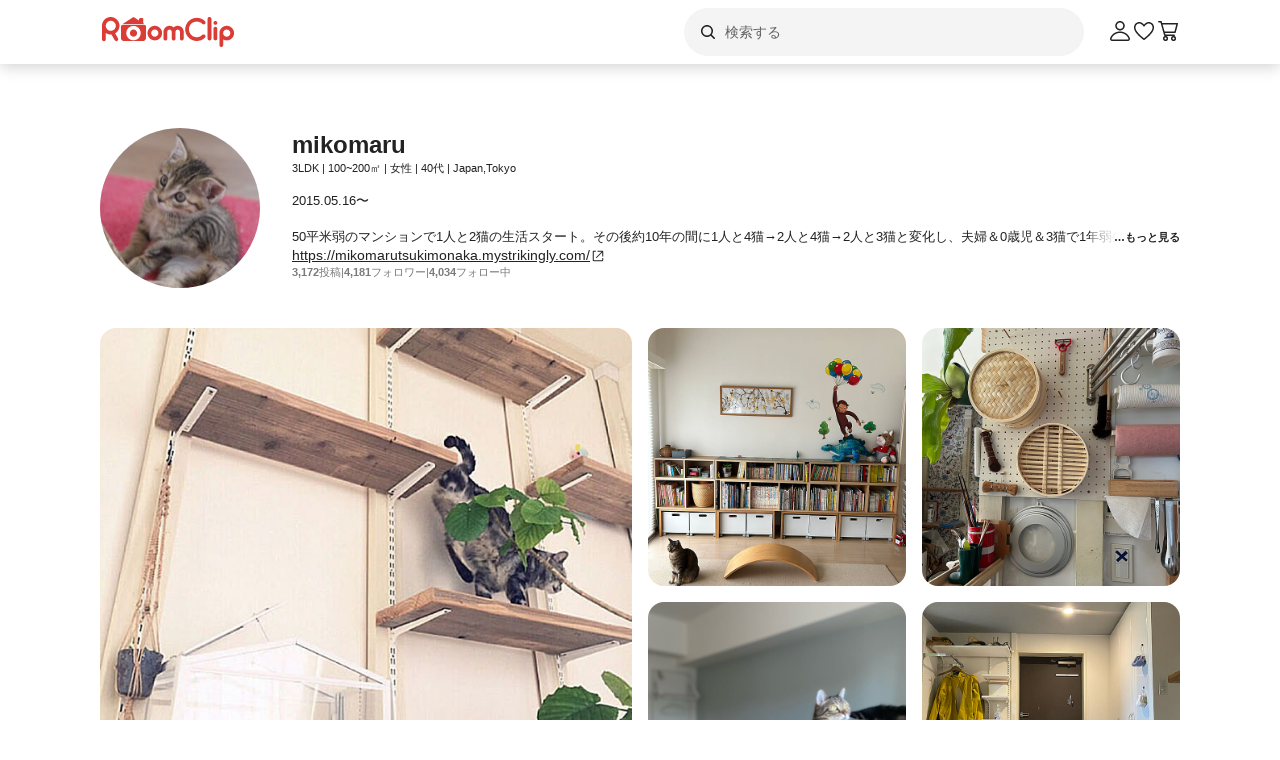

--- FILE ---
content_type: text/html; charset=utf-8
request_url: https://roomclip.jp/myroom/404857
body_size: 30328
content:
<!DOCTYPE html><html lang="ja"><head><meta charSet="utf-8"/><meta name="viewport" content="width=device-width, initial-scale=1, minimum-scale=1, maximum-scale=1, user-scalable=no"/><link rel="preload" as="image" href="https://web-assets.roomclip.jp/rc_next_web/production/_next/public/images/applink/RCAppIcon.png"/><link rel="preload" as="image" href="https://cdn.roomclip.jp/user/320/b07b076604b1734af0f77ac4708d85df6f5c108f.jpg"/><link rel="stylesheet" href="https://web-assets.roomclip.jp/rc_next_web/production/_next/static/css/eb0c52f5a2800fd7.css" data-precedence="next"/><link rel="stylesheet" href="https://web-assets.roomclip.jp/rc_next_web/production/_next/static/css/103dc3ec0ef9979e.css" data-precedence="next"/><link rel="stylesheet" href="https://web-assets.roomclip.jp/rc_next_web/production/_next/static/css/d4b967d88c87f64f.css" data-precedence="next"/><link rel="stylesheet" href="https://web-assets.roomclip.jp/rc_next_web/production/_next/static/css/574aeb4ca5dff16b.css" data-precedence="next"/><link rel="stylesheet" href="https://web-assets.roomclip.jp/rc_next_web/production/_next/static/css/ff50db3d79663186.css" data-precedence="next"/><link rel="stylesheet" href="https://web-assets.roomclip.jp/rc_next_web/production/_next/static/css/671bf7dfde4076a5.css" data-precedence="next"/><link rel="stylesheet" href="https://web-assets.roomclip.jp/rc_next_web/production/_next/static/css/c60a2d0e3b0575ed.css" data-precedence="next"/><link rel="stylesheet" href="https://web-assets.roomclip.jp/rc_next_web/production/_next/static/css/95c39bfe3d00c2f2.css" data-precedence="next"/><link rel="stylesheet" href="https://web-assets.roomclip.jp/rc_next_web/production/_next/static/css/af8e6195f2b0d7b6.css" data-precedence="next"/><link rel="stylesheet" href="https://web-assets.roomclip.jp/rc_next_web/production/_next/static/css/8592f16dae0041db.css" data-precedence="next"/><link rel="stylesheet" href="https://web-assets.roomclip.jp/rc_next_web/production/_next/static/css/c93cb32831f956ba.css" data-precedence="next"/><link rel="stylesheet" href="https://web-assets.roomclip.jp/rc_next_web/production/_next/static/css/7de1078bbc886363.css" data-precedence="next"/><link rel="stylesheet" href="https://web-assets.roomclip.jp/rc_next_web/production/_next/static/css/6e1051fadd5938dc.css" data-precedence="next"/><link rel="stylesheet" href="https://web-assets.roomclip.jp/rc_next_web/production/_next/static/css/890610523e6cf16d.css" data-precedence="next"/><link rel="stylesheet" href="https://web-assets.roomclip.jp/rc_next_web/production/_next/static/css/59d34000b9d1af73.css" data-precedence="next"/><link rel="stylesheet" href="https://web-assets.roomclip.jp/rc_next_web/production/_next/static/css/1559133c3e8f4264.css" data-precedence="next"/><link rel="stylesheet" href="https://web-assets.roomclip.jp/rc_next_web/production/_next/static/css/f79e99109c974432.css" data-precedence="next"/><link rel="stylesheet" href="https://web-assets.roomclip.jp/rc_next_web/production/_next/static/css/f338851bedec7f12.css" data-precedence="next"/><link rel="stylesheet" href="https://web-assets.roomclip.jp/rc_next_web/production/_next/static/css/ccad112d05315e82.css" data-precedence="next"/><link rel="stylesheet" href="https://web-assets.roomclip.jp/rc_next_web/production/_next/static/css/53123177ac55e2ac.css" data-precedence="next"/><link rel="stylesheet" href="https://web-assets.roomclip.jp/rc_next_web/production/_next/static/css/ea53edfbef56a909.css" data-precedence="next"/><link rel="stylesheet" href="https://web-assets.roomclip.jp/rc_next_web/production/_next/static/css/58a1ebaa46501cbf.css" data-precedence="next"/><link rel="stylesheet" href="https://web-assets.roomclip.jp/rc_next_web/production/_next/static/css/c564a6852ef740cc.css" data-precedence="next"/><link rel="stylesheet" href="https://web-assets.roomclip.jp/rc_next_web/production/_next/static/css/1ed02ee6bea7bffb.css" data-precedence="next"/><link rel="stylesheet" href="https://web-assets.roomclip.jp/rc_next_web/production/_next/static/css/a71de5550d337a5c.css" data-precedence="next"/><link rel="stylesheet" href="https://web-assets.roomclip.jp/rc_next_web/production/_next/static/css/b69a5817bcf1f131.css" data-precedence="next"/><link rel="stylesheet" href="https://web-assets.roomclip.jp/rc_next_web/production/_next/static/css/d8f5467771adbfe3.css" data-precedence="next"/><link rel="stylesheet" href="https://web-assets.roomclip.jp/rc_next_web/production/_next/static/css/7dddf6ffe708e30a.css" data-precedence="next"/><link rel="stylesheet" href="https://web-assets.roomclip.jp/rc_next_web/production/_next/static/css/8cfe2473273be3e2.css" data-precedence="next"/><link rel="stylesheet" href="https://web-assets.roomclip.jp/rc_next_web/production/_next/static/css/752b77b1d3f1ff6b.css" data-precedence="next"/><link rel="stylesheet" href="https://web-assets.roomclip.jp/rc_next_web/production/_next/static/css/9dab9f07eeb5c467.css" data-precedence="next"/><link rel="stylesheet" href="https://web-assets.roomclip.jp/rc_next_web/production/_next/static/css/58d251b847e55958.css" data-precedence="next"/><link rel="stylesheet" href="https://web-assets.roomclip.jp/rc_next_web/production/_next/static/css/0bd88b8157b4098b.css" data-precedence="next"/><link rel="stylesheet" href="https://web-assets.roomclip.jp/rc_next_web/production/_next/static/css/4bfa1eb78bc71ded.css" data-precedence="next"/><link rel="stylesheet" href="https://web-assets.roomclip.jp/rc_next_web/production/_next/static/css/4d1b9bd39d55a389.css" data-precedence="next"/><link rel="stylesheet" href="https://web-assets.roomclip.jp/rc_next_web/production/_next/static/css/57d784b1cb1fac04.css" data-precedence="next"/><link rel="stylesheet" href="https://web-assets.roomclip.jp/rc_next_web/production/_next/static/css/aafcec42492bb204.css" data-precedence="next"/><link rel="stylesheet" href="https://web-assets.roomclip.jp/rc_next_web/production/_next/static/css/1ec2575a1597a634.css" data-precedence="next"/><link rel="stylesheet" href="https://web-assets.roomclip.jp/rc_next_web/production/_next/static/css/acfc936ffb9d7338.css" data-precedence="next"/><link rel="stylesheet" href="https://web-assets.roomclip.jp/rc_next_web/production/_next/static/css/fd8b8482284d8635.css" data-precedence="next"/><link rel="stylesheet" href="https://web-assets.roomclip.jp/rc_next_web/production/_next/static/css/f33317f5111785e3.css" data-precedence="next"/><link rel="stylesheet" href="https://web-assets.roomclip.jp/rc_next_web/production/_next/static/css/52b57891898e7ad9.css" data-precedence="next"/><link rel="stylesheet" href="https://web-assets.roomclip.jp/rc_next_web/production/_next/static/css/b4fce936e9457373.css" data-precedence="next"/><link rel="stylesheet" href="https://web-assets.roomclip.jp/rc_next_web/production/_next/static/css/e2ba583639688915.css" data-precedence="next"/><link rel="stylesheet" href="https://web-assets.roomclip.jp/rc_next_web/production/_next/static/css/d2ab3d8f07fe1972.css" data-precedence="next"/><link rel="stylesheet" href="https://web-assets.roomclip.jp/rc_next_web/production/_next/static/css/5c76e0b9f6453bcf.css" data-precedence="next"/><link rel="stylesheet" href="https://web-assets.roomclip.jp/rc_next_web/production/_next/static/css/c09765264c028322.css" data-precedence="next"/><link rel="stylesheet" href="https://web-assets.roomclip.jp/rc_next_web/production/_next/static/css/09a2ffe3bcddb782.css" data-precedence="next"/><link rel="stylesheet" href="https://web-assets.roomclip.jp/rc_next_web/production/_next/static/css/8c7963b0c37f1bcb.css" data-precedence="next"/><link rel="stylesheet" href="https://web-assets.roomclip.jp/rc_next_web/production/_next/static/css/a69c153e1f1d1461.css" data-precedence="next"/><link rel="stylesheet" href="https://web-assets.roomclip.jp/rc_next_web/production/_next/static/css/d5620c7b7059fdc4.css" data-precedence="next"/><link rel="stylesheet" href="https://web-assets.roomclip.jp/rc_next_web/production/_next/static/css/7a02966a352c66bc.css" data-precedence="next"/><link rel="stylesheet" href="https://web-assets.roomclip.jp/rc_next_web/production/_next/static/css/d024d638d9f085dc.css" data-precedence="next"/><link rel="stylesheet" href="https://web-assets.roomclip.jp/rc_next_web/production/_next/static/css/de4d146deb33d80f.css" data-precedence="next"/><link rel="stylesheet" href="https://web-assets.roomclip.jp/rc_next_web/production/_next/static/css/53abe1f6bf94e809.css" data-precedence="next"/><link rel="stylesheet" href="https://web-assets.roomclip.jp/rc_next_web/production/_next/static/css/eb115b59d2fca6d7.css" data-precedence="next"/><link rel="stylesheet" href="https://web-assets.roomclip.jp/rc_next_web/production/_next/static/css/e348136077f428f6.css" data-precedence="next"/><link rel="stylesheet" href="https://web-assets.roomclip.jp/rc_next_web/production/_next/static/css/cee037dac94075ad.css" data-precedence="next"/><link rel="stylesheet" href="https://web-assets.roomclip.jp/rc_next_web/production/_next/static/css/9cb2b8e885a9c644.css" data-precedence="next"/><link rel="stylesheet" href="https://web-assets.roomclip.jp/rc_next_web/production/_next/static/css/f919eb0a70bb2c76.css" data-precedence="next"/><link rel="stylesheet" href="https://web-assets.roomclip.jp/rc_next_web/production/_next/static/css/84cfcc72213ae276.css" data-precedence="next"/><link rel="preload" as="script" fetchPriority="low" href="https://web-assets.roomclip.jp/rc_next_web/production/_next/static/chunks/webpack-c2f8d8339500a37e.js"/><script src="https://web-assets.roomclip.jp/rc_next_web/production/_next/static/chunks/4bd1b696-af27909e1ae90172.js" async=""></script><script src="https://web-assets.roomclip.jp/rc_next_web/production/_next/static/chunks/9500-4a71bda4df889f2b.js" async=""></script><script src="https://web-assets.roomclip.jp/rc_next_web/production/_next/static/chunks/main-app-6ea60939bf3b522c.js" async=""></script><script src="https://web-assets.roomclip.jp/rc_next_web/production/_next/static/chunks/4899-ae550264009eb59a.js" async=""></script><script src="https://web-assets.roomclip.jp/rc_next_web/production/_next/static/chunks/8340-9b4ce6e8200ee79d.js" async=""></script><script src="https://web-assets.roomclip.jp/rc_next_web/production/_next/static/chunks/2139-50517b7c02ddb5a7.js" async=""></script><script src="https://web-assets.roomclip.jp/rc_next_web/production/_next/static/chunks/9318-3525f7af178c3206.js" async=""></script><script src="https://web-assets.roomclip.jp/rc_next_web/production/_next/static/chunks/8143-7a27b3829eade77a.js" async=""></script><script src="https://web-assets.roomclip.jp/rc_next_web/production/_next/static/chunks/9936-ca9de0f261d0238f.js" async=""></script><script src="https://web-assets.roomclip.jp/rc_next_web/production/_next/static/chunks/9182-0928020b2a9e12b5.js" async=""></script><script src="https://web-assets.roomclip.jp/rc_next_web/production/_next/static/chunks/app/global-error-9068692e7f7d361c.js" async=""></script><script src="https://web-assets.roomclip.jp/rc_next_web/production/_next/static/chunks/a193c3dc-d11b7aeeca58d920.js" async=""></script><script src="https://web-assets.roomclip.jp/rc_next_web/production/_next/static/chunks/9904-069141bcfb19fb79.js" async=""></script><script src="https://web-assets.roomclip.jp/rc_next_web/production/_next/static/chunks/1749-c8325b200cd8681b.js" async=""></script><script src="https://web-assets.roomclip.jp/rc_next_web/production/_next/static/chunks/804-3a7fe9c4aa876af0.js" async=""></script><script src="https://web-assets.roomclip.jp/rc_next_web/production/_next/static/chunks/app/layout-4ec51022d36b14de.js" async=""></script><script src="https://web-assets.roomclip.jp/rc_next_web/production/_next/static/chunks/app/error-2c2f8d473d8cd909.js" async=""></script><script src="https://web-assets.roomclip.jp/rc_next_web/production/_next/static/chunks/app/not-found-07440e9e34e8f9d8.js" async=""></script><script src="https://web-assets.roomclip.jp/rc_next_web/production/_next/static/chunks/3479-85cfb499daf988b0.js" async=""></script><script src="https://web-assets.roomclip.jp/rc_next_web/production/_next/static/chunks/8072-03e24fb9620cb5b1.js" async=""></script><script src="https://web-assets.roomclip.jp/rc_next_web/production/_next/static/chunks/3530-b454b9eaa0db7f05.js" async=""></script><script src="https://web-assets.roomclip.jp/rc_next_web/production/_next/static/chunks/1313-72a860e55f62f622.js" async=""></script><script src="https://web-assets.roomclip.jp/rc_next_web/production/_next/static/chunks/7505-a26461ac46c183b2.js" async=""></script><script src="https://web-assets.roomclip.jp/rc_next_web/production/_next/static/chunks/3266-0873821ffbc5bb7f.js" async=""></script><script src="https://web-assets.roomclip.jp/rc_next_web/production/_next/static/chunks/app/myroom/%5Bid%5D/page-976f7ab876e65dad.js" async=""></script><link rel="preload" href="https://www.googletagmanager.com/gtag/js?id=G-0SWN1MPXTM" as="script"/><link rel="preload" href="https://www.googletagmanager.com/gtm.js?id=GTM-PKJTV3W" as="script"/><link rel="preload" href="https://www.google.com/recaptcha/api.js?render=6LeU_K4ZAAAAAC2or0aPsz8hbxF9VysB6Bm7iU5l&amp;hl=ja" as="script"/><meta name="next-size-adjust" content=""/><title>部屋のインテリア実例 mikomaruさん(Room No. 404857)の部屋 ｜ RoomClip（ルームクリップ）</title><meta name="description" content="mikomaruさん(Room No. 404857)がRoomClipで共有した部屋のインテリア実例を紹介します。"/><meta name="keywords" content="roomclip,部屋,インテリア"/><meta name="robots" content="index, follow"/><meta name="fb:app_id" content="362011867144945"/><link rel="canonical" href="https://roomclip.jp/myroom/404857"/><meta property="og:title" content="部屋のインテリア実例 mikomaruさん(Room No. 404857)の部屋 ｜ RoomClip（ルームクリップ）"/><meta property="og:description" content="mikomaruさん(Room No. 404857)がRoomClipで共有した部屋のインテリア実例を紹介します。"/><meta property="og:url" content="https://roomclip.jphttps//roomclip.jp/myroom/404857"/><meta property="og:site_name" content="RoomClip（ルームクリップ）"/><meta property="og:locale" content="ja_JP"/><meta property="og:image" content="https://roomclip.jp/v2/ogp/roomclip-ogp.png"/><meta property="og:type" content="website"/><meta name="twitter:card" content="summary_large_image"/><meta name="twitter:site" content="@RoomClipJP"/><meta name="twitter:title" content="部屋のインテリア実例 mikomaruさん(Room No. 404857)の部屋 ｜ RoomClip（ルームクリップ）"/><meta name="twitter:description" content="mikomaruさん(Room No. 404857)がRoomClipで共有した部屋のインテリア実例を紹介します。"/><meta name="twitter:image" content="https://roomclip.jp/v2/ogp/roomclip-ogp.png"/><link rel="icon" href="/favicon.ico" type="image/x-icon" sizes="16x16"/><script>document.querySelectorAll('body link[rel="icon"], body link[rel="apple-touch-icon"]').forEach(el => document.head.appendChild(el))</script><meta name="sentry-trace" content="9843b144163e5a4026fa6f5191550f43-01c44e76e370ae4e-0"/><meta name="baggage" content="sentry-environment=production,sentry-public_key=881aff03fd784bbc2b8bb7bb0825d810,sentry-trace_id=9843b144163e5a4026fa6f5191550f43,sentry-org_id=89629,sentry-sampled=false,sentry-sample_rand=0.1411973925036759,sentry-sample_rate=0.01"/><script src="https://web-assets.roomclip.jp/rc_next_web/production/_next/static/chunks/polyfills-42372ed130431b0a.js" noModule=""></script></head><body><div hidden=""><!--$--><!--/$--></div><style>#nprogress{pointer-events:none}#nprogress .bar{background:#dc3c36;position:fixed;z-index:1600;top: 0;left:0;width:100%;height:2px}#nprogress .peg{display:block;position:absolute;right:0;width:100px;height:100%;box-shadow:0 0 10px #dc3c36,0 0 5px #dc3c36;opacity:1;-webkit-transform:rotate(3deg) translate(0px,-4px);-ms-transform:rotate(3deg) translate(0px,-4px);transform:rotate(3deg) translate(0px,-4px)}#nprogress .spinner{display:block;position:fixed;z-index:1600;top: 15px;right:15px}#nprogress .spinner-icon{width:18px;height:18px;box-sizing:border-box;border:2px solid transparent;border-top-color:#dc3c36;border-left-color:#dc3c36;border-radius:50%;-webkit-animation:nprogress-spinner 400ms linear infinite;animation:nprogress-spinner 400ms linear infinite}.nprogress-custom-parent{overflow:hidden;position:relative}.nprogress-custom-parent #nprogress .bar,.nprogress-custom-parent #nprogress .spinner{position:absolute}@-webkit-keyframes nprogress-spinner{0%{-webkit-transform:rotate(0deg)}100%{-webkit-transform:rotate(360deg)}}@keyframes nprogress-spinner{0%{transform:rotate(0deg)}100%{transform:rotate(360deg)}}</style><header class="l3git70"><div class="_1abdy6o1"><div><div class="_1035dgu0"><div class="_1035dgu2"><a href="/" class="_1035dgu1"><span class="_1hhcfdu0 _16c7rcu0 _16c7rcu1" style="width:136px;height:32px"><svg xmlns="http://www.w3.org/2000/svg" xml:space="preserve" viewBox="0 0 136 32"><path d="M43.3 8.3V4.1c0-.5-.4-1-1-1h-2.2c-.5 0-1 .4-1 1v1.5l-4.7-3.1c-.6-.4-1.3-.4-1.8 0L22.3 9.3h22.3zm1.4 1.8H22.3c-.8 0-1.4.6-1.4 1.4v11.4c0 1.8 1.4 3.2 3.2 3.2h18.7c1.8 0 3.2-1.4 3.2-3.2V11.5c.1-.8-.6-1.4-1.3-1.4M33.5 25.3c-4 0-7.2-3.2-7.2-7.2s3.2-7.2 7.2-7.2 7.2 3.2 7.2 7.2-3.2 7.2-7.2 7.2m-14-14.5C19.5 6 15.6 2 10.7 2 5.9 2 2 5.9 2 10.8v13.5c0 1 .8 1.9 1.9 1.9 1 0 1.9-.8 1.9-1.9V18c1.4 1 3.2 1.6 5 1.6h.7l3.3 5.7c.3.6 1 .9 1.6.9q.45 0 .9-.3c.9-.5 1.2-1.7.7-2.6l-2.8-4.9c2.6-1.5 4.3-4.4 4.3-7.6m-8.7 5c-2.8 0-5-2.3-5-5s2.3-5 5-5 5 2.3 5 5-2.3 5-5 5m22.7-1.3c-2 0-3.6 1.6-3.6 3.6s1.6 3.6 3.6 3.6 3.6-1.6 3.6-3.6-1.6-3.6-3.6-3.6m93.2-3.7c-4 0-7.3 3.3-7.3 7.3v12c0 1 .8 1.9 1.9 1.9 1 0 1.9-.8 1.9-1.9v-5.6q1.65.9 3.6.9c4 0 7.3-3.3 7.3-7.3-.1-4-3.4-7.3-7.4-7.3m0 10.9c-2 0-3.6-1.6-3.6-3.6s1.6-3.6 3.6-3.6 3.6 1.6 3.6 3.6-1.6 3.6-3.6 3.6m-11.3-9.9c-1 0-1.9.8-1.9 1.9v9.8c0 1 .8 1.9 1.9 1.9 1 0 1.9-.8 1.9-1.9v-9.8c0-1-.9-1.9-1.9-1.9M109.5 2c-1 0-1.9.8-1.9 1.9v19.7c0 1 .8 1.9 1.9 1.9 1 0 1.9-.8 1.9-1.9V3.9c0-1.1-.8-1.9-1.9-1.9m5.9 4c-1 0-1.9.8-1.9 1.9s.8 1.9 1.9 1.9 1.9-.8 1.9-1.9-.9-1.9-1.9-1.9m-18.6.6c2.1 0 4.1.8 5.6 2.3.7.7 1.9.7 2.7 0 .7-.7.7-1.9 0-2.7-4.5-4.5-11.9-4.5-16.5 0-2.2 2.2-3.4 5.1-3.4 8.2s1.2 6 3.4 8.2c2.3 2.3 5.3 3.4 8.2 3.4s6-1.1 8.2-3.4c.7-.7.7-1.9 0-2.7-.7-.7-1.9-.7-2.7 0-3.1 3.1-8.1 3.1-11.1 0-1.5-1.5-2.3-3.5-2.3-5.6s.8-4.1 2.3-5.6c1.5-1.3 3.5-2.1 5.6-2.1m-42 4.2c-4 0-7.3 3.3-7.3 7.3s3.3 7.3 7.3 7.3 7.3-3.3 7.3-7.3-3.3-7.3-7.3-7.3m0 10.9c-2 0-3.6-1.6-3.6-3.6s1.6-3.6 3.6-3.6 3.6 1.6 3.6 3.6c-.1 2-1.7 3.6-3.6 3.6m22.9-10.9c-1.6 0-3 .6-4.1 1.6-1.1-1-2.5-1.6-4.1-1.6-3.3 0-6 2.7-6 6v6.8c0 1 .8 1.9 1.9 1.9 1 0 1.9-.8 1.9-1.9v-6.8c0-1.2 1-2.2 2.2-2.2s2.2 1 2.2 2.2v6.8c0 1 .8 1.9 1.9 1.9 1 0 1.9-.8 1.9-1.9v-6.8c0-1.2 1-2.2 2.2-2.2s2.2 1 2.2 2.2v6.8c0 1 .8 1.9 1.9 1.9 1 0 1.9-.8 1.9-1.9v-6.8c0-3.3-2.7-6-6-6" class="Logo_RClogo_base00_svg__st1"></path></svg></span></a><div class="_1hkx6rh0"><div class="_1hkx6rh2"><div><div class="_11t4cop0 _11t4cop1"><span class="_11t4copa _11t4cop8 _16c7rcu0 _16c7rcu1" style="width:24px;height:24px"><svg xmlns="http://www.w3.org/2000/svg" viewBox="0 0 24 24"><path d="m18.78 17.72-3.04-3.04A5.98 5.98 0 0 0 17 11c0-3.31-2.69-6-6-6s-6 2.69-6 6 2.69 6 6 6c1.39 0 2.66-.47 3.68-1.26l3.04 3.04c.15.15.34.22.53.22s.38-.07.53-.22c.29-.29.29-.77 0-1.06M6.5 11c0-2.48 2.02-4.5 4.5-4.5s4.5 2.02 4.5 4.5-2.02 4.5-4.5 4.5-4.5-2.02-4.5-4.5"></path></svg></span><input placeholder="検索する" class="_11t4cop5 _11t4cop4 _11t4copi _11t4cop7 _11t4cop6 _11t4cop2" type="text" value=""/></div></div></div></div></div><div class="_1035dgu3"><a href="/account/login" class="c78hwx7"><span class="dtko951 _16c7rcu0 " style="width:24px;height:24px"><svg xmlns="http://www.w3.org/2000/svg" viewBox="0 0 24 24" class=""><path fill="#222" d="M21.93 19.44c-1.08-3.98-5.35-6.97-9.93-6.97s-8.85 3-9.93 6.97c-.16.6-.04 1.23.35 1.74.4.52 1.01.82 1.66.82h15.84c.66 0 1.27-.3 1.66-.82.38-.5.51-1.13.35-1.74m-1.54.83c-.11.15-.28.23-.47.23H4.08c-.19 0-.36-.08-.47-.23a.46.46 0 0 1-.09-.43C4.29 17 7.53 13.97 12 13.97s7.71 3.02 8.48 5.87c.05.2-.03.36-.09.43M12 11.5c2.62 0 4.75-2.13 4.75-4.75S14.62 2 12 2 7.25 4.13 7.25 6.75 9.38 11.5 12 11.5m0-8c1.79 0 3.25 1.46 3.25 3.25S13.79 10 12 10 8.75 8.54 8.75 6.75 10.21 3.5 12 3.5"></path></svg></span></a><a href="/shopping/wishlists" class="_1035dgu4"><span class="dtko951 _16c7rcu0 " style="width:24px;height:24px"><svg xmlns="http://www.w3.org/2000/svg" viewBox="0 0 24 24" class=""><path fill="#222" d="M12 21c-.15 0-.3-.05-.44-.14-.38-.27-9.43-6.78-9.55-11.82 0-.07-.23-2.81 1.52-4.47 1.73-1.64 4.11-2.03 6.07-.98.04.02.6.37.74.48.5.37 1.13.88 1.66 1.49.53-.6 1.17-1.12 1.68-1.5.12-.09.68-.44.68-.44 2-1.07 4.38-.69 6.11.96C22.22 6.24 22 8.99 21.99 9.1c-.12 4.99-9.17 11.5-9.55 11.77-.13.09-.28.14-.44.14ZM7.28 4.49c-.94 0-1.91.4-2.71 1.16-1.21 1.15-1.06 3.28-1.06 3.3.09 3.42 5.8 8.36 8.49 10.37 2.7-2.01 8.41-6.95 8.49-10.32 0-.07.17-2.19-1.05-3.35-1.27-1.21-2.92-1.49-4.32-.75 0 0-.41.25-.53.34-.91.67-1.6 1.35-1.94 1.94-.27.46-1.03.46-1.29 0-.34-.59-1.02-1.27-1.92-1.92-.14-.1-.58-.37-.58-.37-.5-.27-1.03-.4-1.57-.4Z"></path></svg></span></a><a href="/shopping/carts" class="_1035dgu4"><span class="dtko951 dtko950 _16c7rcu0 " style="width:24px;height:24px"><svg xmlns="http://www.w3.org/2000/svg" viewBox="0 0 24 24" class=""><path fill="#222" d="m19.77 13.44 2.21-8.5c.06-.22 0-.46-.13-.65S21.49 4 21.26 4H6.15l-.41-1.46A.75.75 0 0 0 5.02 2H2.76c-.41 0-.75.34-.75.75s.34.75.75.75h1.7l3.68 12.96c.09.32.39.54.72.54h.65a2.5 2.5 0 0 0 0 5 2.5 2.5 0 0 0 0-5h8a2.5 2.5 0 0 0 0 5 2.5 2.5 0 0 0 0-5h.75c.41 0 .75-.34.75-.75s-.34-.75-.75-.75H9.43L9 14h10.05c.34 0 .64-.23.73-.56ZM18.5 19.5c0 .55-.45 1-1 1s-1-.45-1-1 .45-1 1-1 1 .45 1 1m-8 0c0 .55-.45 1-1 1s-1-.45-1-1 .45-1 1-1 1 .45 1 1m-1.94-7-1.99-7h13.71l-1.82 7z"></path></svg></span></a></div></div></div></div><div class="_1abdy6o0"><div class="l3n7j70"><div class="l3n7j71"><img class="l3n7j73" src="https://web-assets.roomclip.jp/rc_next_web/production/_next/public/images/applink/RCAppIcon.png" alt="RoomClipアプリのアイコン"/><div class="l3n7j75 l3n7j74"><span class="_1cwoxud1 l3n7j76" style="--_1cwoxud0:1">600万の実例から商品や部屋を探せる</span><span class="_1cwoxud1 l3n7j77" style="--_1cwoxud0:1">Google Play (無料)</span></div><a class="l3n7j78" href="/redirect/applink?&amp;place=HEADER" data-place="HEADER"><span class="l3n7j79">アプリで開く</span></a></div></div><div class="_7ogvea0"><div class="_7ogvea2"><div class="_7ogvea3"><span class="dtko951 _16c7rcu0 " style="width:24px;height:24px"><svg xmlns="http://www.w3.org/2000/svg" viewBox="0 0 24 24"><path fill="#222" d="M3 6h18c.55 0 1-.45 1-1s-.45-1-1-1H3c-.55 0-1 .45-1 1s.45 1 1 1m18 5H3c-.55 0-1 .45-1 1s.45 1 1 1h18c.55 0 1-.45 1-1s-.45-1-1-1m0 7H3c-.55 0-1 .45-1 1s.45 1 1 1h18c.55 0 1-.45 1-1s-.45-1-1-1"></path></svg></span></div></div><a href="/"><div class="_7ogvea1"><span class="_1hhcfdu0 _16c7rcu0 _16c7rcu1" style="width:102px;height:24px"><svg xmlns="http://www.w3.org/2000/svg" xml:space="preserve" viewBox="0 0 136 32"><path d="M43.3 8.3V4.1c0-.5-.4-1-1-1h-2.2c-.5 0-1 .4-1 1v1.5l-4.7-3.1c-.6-.4-1.3-.4-1.8 0L22.3 9.3h22.3zm1.4 1.8H22.3c-.8 0-1.4.6-1.4 1.4v11.4c0 1.8 1.4 3.2 3.2 3.2h18.7c1.8 0 3.2-1.4 3.2-3.2V11.5c.1-.8-.6-1.4-1.3-1.4M33.5 25.3c-4 0-7.2-3.2-7.2-7.2s3.2-7.2 7.2-7.2 7.2 3.2 7.2 7.2-3.2 7.2-7.2 7.2m-14-14.5C19.5 6 15.6 2 10.7 2 5.9 2 2 5.9 2 10.8v13.5c0 1 .8 1.9 1.9 1.9 1 0 1.9-.8 1.9-1.9V18c1.4 1 3.2 1.6 5 1.6h.7l3.3 5.7c.3.6 1 .9 1.6.9q.45 0 .9-.3c.9-.5 1.2-1.7.7-2.6l-2.8-4.9c2.6-1.5 4.3-4.4 4.3-7.6m-8.7 5c-2.8 0-5-2.3-5-5s2.3-5 5-5 5 2.3 5 5-2.3 5-5 5m22.7-1.3c-2 0-3.6 1.6-3.6 3.6s1.6 3.6 3.6 3.6 3.6-1.6 3.6-3.6-1.6-3.6-3.6-3.6m93.2-3.7c-4 0-7.3 3.3-7.3 7.3v12c0 1 .8 1.9 1.9 1.9 1 0 1.9-.8 1.9-1.9v-5.6q1.65.9 3.6.9c4 0 7.3-3.3 7.3-7.3-.1-4-3.4-7.3-7.4-7.3m0 10.9c-2 0-3.6-1.6-3.6-3.6s1.6-3.6 3.6-3.6 3.6 1.6 3.6 3.6-1.6 3.6-3.6 3.6m-11.3-9.9c-1 0-1.9.8-1.9 1.9v9.8c0 1 .8 1.9 1.9 1.9 1 0 1.9-.8 1.9-1.9v-9.8c0-1-.9-1.9-1.9-1.9M109.5 2c-1 0-1.9.8-1.9 1.9v19.7c0 1 .8 1.9 1.9 1.9 1 0 1.9-.8 1.9-1.9V3.9c0-1.1-.8-1.9-1.9-1.9m5.9 4c-1 0-1.9.8-1.9 1.9s.8 1.9 1.9 1.9 1.9-.8 1.9-1.9-.9-1.9-1.9-1.9m-18.6.6c2.1 0 4.1.8 5.6 2.3.7.7 1.9.7 2.7 0 .7-.7.7-1.9 0-2.7-4.5-4.5-11.9-4.5-16.5 0-2.2 2.2-3.4 5.1-3.4 8.2s1.2 6 3.4 8.2c2.3 2.3 5.3 3.4 8.2 3.4s6-1.1 8.2-3.4c.7-.7.7-1.9 0-2.7-.7-.7-1.9-.7-2.7 0-3.1 3.1-8.1 3.1-11.1 0-1.5-1.5-2.3-3.5-2.3-5.6s.8-4.1 2.3-5.6c1.5-1.3 3.5-2.1 5.6-2.1m-42 4.2c-4 0-7.3 3.3-7.3 7.3s3.3 7.3 7.3 7.3 7.3-3.3 7.3-7.3-3.3-7.3-7.3-7.3m0 10.9c-2 0-3.6-1.6-3.6-3.6s1.6-3.6 3.6-3.6 3.6 1.6 3.6 3.6c-.1 2-1.7 3.6-3.6 3.6m22.9-10.9c-1.6 0-3 .6-4.1 1.6-1.1-1-2.5-1.6-4.1-1.6-3.3 0-6 2.7-6 6v6.8c0 1 .8 1.9 1.9 1.9 1 0 1.9-.8 1.9-1.9v-6.8c0-1.2 1-2.2 2.2-2.2s2.2 1 2.2 2.2v6.8c0 1 .8 1.9 1.9 1.9 1 0 1.9-.8 1.9-1.9v-6.8c0-1.2 1-2.2 2.2-2.2s2.2 1 2.2 2.2v6.8c0 1 .8 1.9 1.9 1.9 1 0 1.9-.8 1.9-1.9v-6.8c0-3.3-2.7-6-6-6" class="Logo_RClogo_base00_svg__st1"></path></svg></span></div></a><div class="_7ogvea4"><div><span class="dtko951 _16c7rcu0 " style="width:24px;height:24px"><svg xmlns="http://www.w3.org/2000/svg" viewBox="0 0 24 24" class=""><g data-name="\u30EC\u30A4\u30E4\u30FC 2"><path d="M21.78 20.72 17 16a8.51 8.51 0 1 0-1 1l4.77 4.76a.75.75 0 0 0 1.06 0 .75.75 0 0 0-.05-1.04M10.5 17.5a7 7 0 1 1 7-7 7 7 0 0 1-7 7" data-name="\u30EC\u30A4\u30E4\u30FC 1"></path></g></svg></span></div><a href="/shopping/carts"><span class="dtko951 dtko950 _16c7rcu0 " style="width:24px;height:24px"><svg xmlns="http://www.w3.org/2000/svg" viewBox="0 0 24 24" class=""><path fill="#222" d="m19.77 13.44 2.21-8.5c.06-.22 0-.46-.13-.65S21.49 4 21.26 4H6.15l-.41-1.46A.75.75 0 0 0 5.02 2H2.76c-.41 0-.75.34-.75.75s.34.75.75.75h1.7l3.68 12.96c.09.32.39.54.72.54h.65a2.5 2.5 0 0 0 0 5 2.5 2.5 0 0 0 0-5h8a2.5 2.5 0 0 0 0 5 2.5 2.5 0 0 0 0-5h.75c.41 0 .75-.34.75-.75s-.34-.75-.75-.75H9.43L9 14h10.05c.34 0 .64-.23.73-.56ZM18.5 19.5c0 .55-.45 1-1 1s-1-.45-1-1 .45-1 1-1 1 .45 1 1m-8 0c0 .55-.45 1-1 1s-1-.45-1-1 .45-1 1-1 1 .45 1 1m-1.94-7-1.99-7h13.71l-1.82 7z"></path></svg></span></a></div></div></div></header><div class="_1b30g5e0"><script type="application/ld+json">[{"@context":"https://schema.org","@type":"BreadcrumbList","itemListElement":[{"@type":"ListItem","position":1,"name":"RoomClip","item":"https://roomclip.jp/"},{"@type":"ListItem","position":2,"name":"mikomaruの部屋","item":"https://roomclip.jp/myroom/404857"}]}]</script><div class="cteq60"><div class="_4r0wk20"><div class="_4r0wk21"><div class="qnawz12"><div class="qnawz14 qnawz15" style="--qnawz10:160px;--qnawz11:160px"><img src="https://cdn.roomclip.jp/user/320/b07b076604b1734af0f77ac4708d85df6f5c108f.jpg" alt="mikomaru" width="160" height="160" class="qnawz17"/></div></div></div><div class="_4r0wk22"><div class="_4r0wk23"><p class="_4r0wk25 _4r0wk24">mikomaru</p></div><span class="_4r0wk27 _4r0wk26"><div class="_1dq0zzoj _1dq0zzoi _1dq0zzok"><span>3LDK<span> | </span></span><span>100~200㎡<span> | </span></span><span>女性<span> | </span></span><span>40代<span> | </span></span><span>Japan,Tokyo</span></div></span></div><div class="_4r0wk28"><div class="_4r0wk2a _4r0wk29"><div class="_1xcyeqp0"><span class="_1cwoxud1" style="--_1cwoxud0:3">2015.05.16〜

50平米弱のマンションで1人と2猫の生活スタート。その後約10年の間に1人と4猫→2人と4猫→2人と3猫と変化し、夫婦＆0歳児＆3猫で1年弱生活したところで限界を迎え2020年末に郊外にお引越し。

壁に釘を打たずに作ったキャットウォークが投稿のきっかけ。カエルが好きです。

「カグスベール」と「ひっつき虫」は本当にすごいと思っています。

IG→mikomarutsukimonaka（みこ まる 月 もなか）</span></div></div><div class="_4r0wk2c"><div class="_4r0wk2e _4r0wk2d"><a href="https://mikomarutsukimonaka.mystrikingly.com/" class="_1seh7ug1 _1seh7ug0"><span class="va2921 va2920 va2924"><span class="_1cwoxud1 va2929" style="--_1cwoxud0:1">https://mikomarutsukimonaka.mystrikingly.com/</span></span></a><span class=" _16c7rcu0 _16c7rcu1" style="width:16px;height:16px"><svg xmlns="http://www.w3.org/2000/svg" viewBox="0 0 24 24"><g data-name="\u30EC\u30A4\u30E4\u30FC 2"><path d="M18 4h-6.25a.75.75 0 0 0 0 1.5h5.69l-8.22 8.22a.75.75 0 0 0 0 1.06.75.75 0 0 0 1.06 0l8.22-8.22v5.69a.75.75 0 0 0 1.5 0V6a2 2 0 0 0-2-2m1.25 11a.76.76 0 0 0-.75.75V18a.5.5 0 0 1-.5.5H6a.5.5 0 0 1-.5-.5V6a.5.5 0 0 1 .5-.5h2.25a.75.75 0 0 0 0-1.5H6a2 2 0 0 0-2 2v12a2 2 0 0 0 2 2h12a2 2 0 0 0 2-2v-2.25a.76.76 0 0 0-.75-.75" data-name="\u30EC\u30A4\u30E4\u30FC 1"></path></g></svg></span></div></div><div class="_4r0wk2b"><div class="_1v05p3j1 _1v05p3j0"><a href="/myphoto/404857" class="_1v05p3j4 _1v05p3j3"><span><span class="_1v05p3j2">3,172</span>投稿</span></a>|<a href="/myfollower/404857" class="_1v05p3j4 _1v05p3j3"><span class="_1v05p3j2">4,181</span>フォロワー</a>|<a href="/myfollow/404857" class="_1v05p3j4 _1v05p3j3"><span class="_1v05p3j2">4,034</span>フォロー中</a></div></div></div></div><div class="cteq62"><div class="_9usq450"><a href="/photo/ARgR" class="_25kzgk1 _9usq451"><div class="_25kzgk3 _25kzgk2"><div class="_25kzgk4"><img src="https://cdn.roomclip.jp/photo/640/a950b2aeb595274ff5e7e2ad49567c79b796ea3a.jpg" srcSet="https://cdn.roomclip.jp/photo/640/a950b2aeb595274ff5e7e2ad49567c79b796ea3a.jpg" alt="実例写真" loading="lazy" class="_25kzgk5"/></div></div></a><a href="/photo/0pAg" class="_25kzgk1"><div class="_25kzgk3 _25kzgk2"><div class="_25kzgk4"><img src="https://cdn.roomclip.jp/photo/640/d3281da89c3ee091870398a673b477e6f5a0f3e0.jpg" srcSet="https://cdn.roomclip.jp/photo/640/d3281da89c3ee091870398a673b477e6f5a0f3e0.jpg" alt="実例写真" loading="lazy" class="_25kzgk5"/></div></div></a><a href="/photo/CLYS" class="_25kzgk1"><div class="_25kzgk3 _25kzgk2"><div class="_25kzgk4"><img src="https://cdn.roomclip.jp/photo/640/83186d00374eb6735b8b421fb23751e6ba050a69.jpg" srcSet="https://cdn.roomclip.jp/photo/640/83186d00374eb6735b8b421fb23751e6ba050a69.jpg" alt="実例写真" loading="lazy" class="_25kzgk5"/></div></div></a><a href="/photo/oAs3" class="_25kzgk1"><div class="_25kzgk3 _25kzgk2"><div class="_25kzgk4"><img src="https://cdn.roomclip.jp/photo/640/81ec26d357b3eb3e62ead21b55b81a38e5ef5a9b.jpg" srcSet="https://cdn.roomclip.jp/photo/640/81ec26d357b3eb3e62ead21b55b81a38e5ef5a9b.jpg" alt="実例写真" loading="lazy" class="_25kzgk5"/></div></div></a><a href="/photo/UdiE" class="_25kzgk1"><div class="_25kzgk3 _25kzgk2"><div class="_25kzgk4"><img src="https://cdn.roomclip.jp/photo/640/ee5fc985e0d2b8d155f6c38b8818fc6ec220991a.jpg" srcSet="https://cdn.roomclip.jp/photo/640/ee5fc985e0d2b8d155f6c38b8818fc6ec220991a.jpg" alt="実例写真" loading="lazy" class="_25kzgk5"/></div></div></a><a href="/photo/R5M3" class="_25kzgk1"><div class="_25kzgk3 _25kzgk2"><div class="_25kzgk4"><img src="https://cdn.roomclip.jp/photo/640/232690204d69935d36cc637770e62e824c7b8bd2.jpg" srcSet="https://cdn.roomclip.jp/photo/640/232690204d69935d36cc637770e62e824c7b8bd2.jpg" alt="実例写真" loading="lazy" class="_25kzgk5"/></div></div></a><a href="/photo/kPuR" class="_25kzgk1"><div class="_25kzgk3 _25kzgk2"><div class="_25kzgk4"><img src="https://cdn.roomclip.jp/photo/640/f531d628bd662cf9856408901ff514f3f586e1f6.jpg" srcSet="https://cdn.roomclip.jp/photo/640/f531d628bd662cf9856408901ff514f3f586e1f6.jpg" alt="実例写真" loading="lazy" class="_25kzgk5"/></div></div></a><a href="/photo/00au" class="_25kzgk1"><div class="_25kzgk3 _25kzgk2"><div class="_25kzgk4"><img src="https://cdn.roomclip.jp/photo/640/1d581167c5b9512e8f64e5812ea01817543356b9.jpg" srcSet="https://cdn.roomclip.jp/photo/640/1d581167c5b9512e8f64e5812ea01817543356b9.jpg" alt="実例写真" loading="lazy" class="_25kzgk5"/></div></div></a><a href="/photo/am2k" class="_25kzgk1"><div class="_25kzgk3 _25kzgk2"><div class="_25kzgk4"><img src="https://cdn.roomclip.jp/photo/640/870f88a34dd3ae134cf3afcf49810c5144bc0117.jpg" srcSet="https://cdn.roomclip.jp/photo/640/870f88a34dd3ae134cf3afcf49810c5144bc0117.jpg" alt="実例写真" loading="lazy" class="_25kzgk5"/></div></div></a></div></div><div class="cteq63"><div><div class="_1abdy6o0"><div class="rvs5m60"><div class="rvs5m62"><div class="rvs5m63"><div class="rvs5m61"><a href="/myphoto/404857?tag_id=1" class="vfxsr46 vfxsr45 vfxsr42 vfxsr43"><div class="vfxsr47 vfxsr42 vfxsr43"><div class="vfxsr48 vfxsr42 vfxsr43"><img src="https://cdn.roomclip.jp/photo/640/a950b2aeb595274ff5e7e2ad49567c79b796ea3a.jpg" srcSet="https://cdn.roomclip.jp/photo/640/a950b2aeb595274ff5e7e2ad49567c79b796ea3a.jpg" alt="mikomaruさんの実例写真" loading="lazy" class="vfxsr4a"/></div></div><div class="vfxsr4h vfxsr4g vfxsr42"><div class="vfxsr4i"><span class="_1cwoxud1 vfxsr4j vfxsr4m" style="--_1cwoxud0:2">部屋全体</span><div class="vfxsr4r"><span class="_1cwoxud1 vfxsr4t vfxsr4s" style="--_1cwoxud0:1">17枚の投稿</span></div></div></div></a></div><div class="rvs5m61"><a href="/myphoto/404857?tag_id=3" class="vfxsr46 vfxsr45 vfxsr42 vfxsr43"><div class="vfxsr47 vfxsr42 vfxsr43"><div class="vfxsr48 vfxsr42 vfxsr43"><img src="https://cdn.roomclip.jp/photo/640/c0666119f54216a7e0f031ff0c140d79f70645d1.jpg" srcSet="https://cdn.roomclip.jp/photo/640/c0666119f54216a7e0f031ff0c140d79f70645d1.jpg" alt="mikomaruさんの実例写真" loading="lazy" class="vfxsr4a"/></div></div><div class="vfxsr4h vfxsr4g vfxsr42"><div class="vfxsr4i"><span class="_1cwoxud1 vfxsr4j vfxsr4m" style="--_1cwoxud0:2">リビング</span><div class="vfxsr4r"><span class="_1cwoxud1 vfxsr4t vfxsr4s" style="--_1cwoxud0:1">1,025枚の投稿</span></div></div></div></a></div><div class="rvs5m61"><a href="/myphoto/404857?tag_id=6" class="vfxsr46 vfxsr45 vfxsr42 vfxsr43"><div class="vfxsr47 vfxsr42 vfxsr43"><div class="vfxsr48 vfxsr42 vfxsr43"><img src="https://cdn.roomclip.jp/photo/640/83186d00374eb6735b8b421fb23751e6ba050a69.jpg" srcSet="https://cdn.roomclip.jp/photo/640/83186d00374eb6735b8b421fb23751e6ba050a69.jpg" alt="mikomaruさんの実例写真" loading="lazy" class="vfxsr4a"/></div></div><div class="vfxsr4h vfxsr4g vfxsr42"><div class="vfxsr4i"><span class="_1cwoxud1 vfxsr4j vfxsr4m" style="--_1cwoxud0:2">キッチン</span><div class="vfxsr4r"><span class="_1cwoxud1 vfxsr4t vfxsr4s" style="--_1cwoxud0:1">333枚の投稿</span></div></div></div></a></div><div class="rvs5m61"><a href="/myphoto/404857?tag_id=4" class="vfxsr46 vfxsr45 vfxsr42 vfxsr43"><div class="vfxsr47 vfxsr42 vfxsr43"><div class="vfxsr48 vfxsr42 vfxsr43"><img src="https://cdn.roomclip.jp/photo/640/7546f578367510ce0bb00801218a6aba849a263b.jpg" srcSet="https://cdn.roomclip.jp/photo/640/7546f578367510ce0bb00801218a6aba849a263b.jpg" alt="mikomaruさんの実例写真" loading="lazy" class="vfxsr4a"/></div></div><div class="vfxsr4h vfxsr4g vfxsr42"><div class="vfxsr4i"><span class="_1cwoxud1 vfxsr4j vfxsr4m" style="--_1cwoxud0:2">ベッド周り</span><div class="vfxsr4r"><span class="_1cwoxud1 vfxsr4t vfxsr4s" style="--_1cwoxud0:1">241枚の投稿</span></div></div></div></a></div><div class="rvs5m61"><a href="/myphoto/404857?tag_id=8" class="vfxsr46 vfxsr45 vfxsr42 vfxsr43"><div class="vfxsr47 vfxsr42 vfxsr43"><div class="vfxsr48 vfxsr42 vfxsr43"><img src="https://cdn.roomclip.jp/photo/640/bdb151922e14394d4b1e86ae4fa110e820133ee9.jpg" srcSet="https://cdn.roomclip.jp/photo/640/bdb151922e14394d4b1e86ae4fa110e820133ee9.jpg" alt="mikomaruさんの実例写真" loading="lazy" class="vfxsr4a"/></div></div><div class="vfxsr4h vfxsr4g vfxsr42"><div class="vfxsr4i"><span class="_1cwoxud1 vfxsr4j vfxsr4m" style="--_1cwoxud0:2">玄関/入り口</span><div class="vfxsr4r"><span class="_1cwoxud1 vfxsr4t vfxsr4s" style="--_1cwoxud0:1">62枚の投稿</span></div></div></div></a></div><div class="rvs5m61"><a href="/myphoto/404857?tag_id=9" class="vfxsr46 vfxsr45 vfxsr42 vfxsr43"><div class="vfxsr47 vfxsr42 vfxsr43"><div class="vfxsr48 vfxsr42 vfxsr43"><img src="https://cdn.roomclip.jp/photo/640/c0dcdcdf1afe53f3dce88694c42a7cea7a38ba9d.jpg" srcSet="https://cdn.roomclip.jp/photo/640/c0dcdcdf1afe53f3dce88694c42a7cea7a38ba9d.jpg" alt="mikomaruさんの実例写真" loading="lazy" class="vfxsr4a"/></div></div><div class="vfxsr4h vfxsr4g vfxsr42"><div class="vfxsr4i"><span class="_1cwoxud1 vfxsr4j vfxsr4m" style="--_1cwoxud0:2">バス/トイレ</span><div class="vfxsr4r"><span class="_1cwoxud1 vfxsr4t vfxsr4s" style="--_1cwoxud0:1">453枚の投稿</span></div></div></div></a></div><div class="rvs5m61"><a href="/myphoto/404857?tag_id=7" class="vfxsr46 vfxsr45 vfxsr42 vfxsr43"><div class="vfxsr47 vfxsr42 vfxsr43"><div class="vfxsr48 vfxsr42 vfxsr43"><img src="https://cdn.roomclip.jp/photo/640/a3b67138d17a262f21b0d863d043ff9031af173e.jpg" srcSet="https://cdn.roomclip.jp/photo/640/a3b67138d17a262f21b0d863d043ff9031af173e.jpg" alt="mikomaruさんの実例写真" loading="lazy" class="vfxsr4a"/></div></div><div class="vfxsr4h vfxsr4g vfxsr42"><div class="vfxsr4i"><span class="_1cwoxud1 vfxsr4j vfxsr4m" style="--_1cwoxud0:2">壁/天井</span><div class="vfxsr4r"><span class="_1cwoxud1 vfxsr4t vfxsr4s" style="--_1cwoxud0:1">64枚の投稿</span></div></div></div></a></div><div class="rvs5m61"><a href="/myphoto/404857?tag_id=2" class="vfxsr46 vfxsr45 vfxsr42 vfxsr43"><div class="vfxsr47 vfxsr42 vfxsr43"><div class="vfxsr48 vfxsr42 vfxsr43"><img src="https://cdn.roomclip.jp/photo/640/3c8deb4ebb57b56b1d659b35fe72b43568848b74.jpg" srcSet="https://cdn.roomclip.jp/photo/640/3c8deb4ebb57b56b1d659b35fe72b43568848b74.jpg" alt="mikomaruさんの実例写真" loading="lazy" class="vfxsr4a"/></div></div><div class="vfxsr4h vfxsr4g vfxsr42"><div class="vfxsr4i"><span class="_1cwoxud1 vfxsr4j vfxsr4m" style="--_1cwoxud0:2">机</span><div class="vfxsr4r"><span class="_1cwoxud1 vfxsr4t vfxsr4s" style="--_1cwoxud0:1">40枚の投稿</span></div></div></div></a></div><div class="rvs5m61"><a href="/myphoto/404857?tag_id=5" class="vfxsr46 vfxsr45 vfxsr42 vfxsr43"><div class="vfxsr47 vfxsr42 vfxsr43"><div class="vfxsr48 vfxsr42 vfxsr43"><img src="https://cdn.roomclip.jp/photo/640/a84427caeba1353573e795c7e255777d67557b72.jpg" srcSet="https://cdn.roomclip.jp/photo/640/a84427caeba1353573e795c7e255777d67557b72.jpg" alt="mikomaruさんの実例写真" loading="lazy" class="vfxsr4a"/></div></div><div class="vfxsr4h vfxsr4g vfxsr42"><div class="vfxsr4i"><span class="_1cwoxud1 vfxsr4j vfxsr4m" style="--_1cwoxud0:2">棚</span><div class="vfxsr4r"><span class="_1cwoxud1 vfxsr4t vfxsr4s" style="--_1cwoxud0:1">138枚の投稿</span></div></div></div></a></div></div></div></div></div><div class="_1abdy6o1"><div class="rvs5m60"><div class="rvs5m61"><a href="/myphoto/404857?tag_id=1" class="vfxsr46 vfxsr45 vfxsr42 vfxsr43"><div class="vfxsr47 vfxsr42 vfxsr43"><div class="vfxsr48 vfxsr42 vfxsr43"><img src="https://cdn.roomclip.jp/photo/640/a950b2aeb595274ff5e7e2ad49567c79b796ea3a.jpg" srcSet="https://cdn.roomclip.jp/photo/640/a950b2aeb595274ff5e7e2ad49567c79b796ea3a.jpg" alt="mikomaruさんの実例写真" loading="lazy" class="vfxsr4a"/></div></div><div class="vfxsr4h vfxsr4g vfxsr42"><div class="vfxsr4i"><span class="_1cwoxud1 vfxsr4j vfxsr4m" style="--_1cwoxud0:2">部屋全体</span><div class="vfxsr4r"><span class="_1cwoxud1 vfxsr4t vfxsr4s" style="--_1cwoxud0:1">17枚の投稿</span></div></div></div></a></div><div class="rvs5m61"><a href="/myphoto/404857?tag_id=3" class="vfxsr46 vfxsr45 vfxsr42 vfxsr43"><div class="vfxsr47 vfxsr42 vfxsr43"><div class="vfxsr48 vfxsr42 vfxsr43"><img src="https://cdn.roomclip.jp/photo/640/c0666119f54216a7e0f031ff0c140d79f70645d1.jpg" srcSet="https://cdn.roomclip.jp/photo/640/c0666119f54216a7e0f031ff0c140d79f70645d1.jpg" alt="mikomaruさんの実例写真" loading="lazy" class="vfxsr4a"/></div></div><div class="vfxsr4h vfxsr4g vfxsr42"><div class="vfxsr4i"><span class="_1cwoxud1 vfxsr4j vfxsr4m" style="--_1cwoxud0:2">リビング</span><div class="vfxsr4r"><span class="_1cwoxud1 vfxsr4t vfxsr4s" style="--_1cwoxud0:1">1,025枚の投稿</span></div></div></div></a></div><div class="rvs5m61"><a href="/myphoto/404857?tag_id=6" class="vfxsr46 vfxsr45 vfxsr42 vfxsr43"><div class="vfxsr47 vfxsr42 vfxsr43"><div class="vfxsr48 vfxsr42 vfxsr43"><img src="https://cdn.roomclip.jp/photo/640/83186d00374eb6735b8b421fb23751e6ba050a69.jpg" srcSet="https://cdn.roomclip.jp/photo/640/83186d00374eb6735b8b421fb23751e6ba050a69.jpg" alt="mikomaruさんの実例写真" loading="lazy" class="vfxsr4a"/></div></div><div class="vfxsr4h vfxsr4g vfxsr42"><div class="vfxsr4i"><span class="_1cwoxud1 vfxsr4j vfxsr4m" style="--_1cwoxud0:2">キッチン</span><div class="vfxsr4r"><span class="_1cwoxud1 vfxsr4t vfxsr4s" style="--_1cwoxud0:1">333枚の投稿</span></div></div></div></a></div><div class="rvs5m61"><a href="/myphoto/404857?tag_id=4" class="vfxsr46 vfxsr45 vfxsr42 vfxsr43"><div class="vfxsr47 vfxsr42 vfxsr43"><div class="vfxsr48 vfxsr42 vfxsr43"><img src="https://cdn.roomclip.jp/photo/640/7546f578367510ce0bb00801218a6aba849a263b.jpg" srcSet="https://cdn.roomclip.jp/photo/640/7546f578367510ce0bb00801218a6aba849a263b.jpg" alt="mikomaruさんの実例写真" loading="lazy" class="vfxsr4a"/></div></div><div class="vfxsr4h vfxsr4g vfxsr42"><div class="vfxsr4i"><span class="_1cwoxud1 vfxsr4j vfxsr4m" style="--_1cwoxud0:2">ベッド周り</span><div class="vfxsr4r"><span class="_1cwoxud1 vfxsr4t vfxsr4s" style="--_1cwoxud0:1">241枚の投稿</span></div></div></div></a></div><div class="rvs5m61"><a href="/myphoto/404857?tag_id=8" class="vfxsr46 vfxsr45 vfxsr42 vfxsr43"><div class="vfxsr47 vfxsr42 vfxsr43"><div class="vfxsr48 vfxsr42 vfxsr43"><img src="https://cdn.roomclip.jp/photo/640/bdb151922e14394d4b1e86ae4fa110e820133ee9.jpg" srcSet="https://cdn.roomclip.jp/photo/640/bdb151922e14394d4b1e86ae4fa110e820133ee9.jpg" alt="mikomaruさんの実例写真" loading="lazy" class="vfxsr4a"/></div></div><div class="vfxsr4h vfxsr4g vfxsr42"><div class="vfxsr4i"><span class="_1cwoxud1 vfxsr4j vfxsr4m" style="--_1cwoxud0:2">玄関/入り口</span><div class="vfxsr4r"><span class="_1cwoxud1 vfxsr4t vfxsr4s" style="--_1cwoxud0:1">62枚の投稿</span></div></div></div></a></div><div class="rvs5m61"><a href="/myphoto/404857?tag_id=9" class="vfxsr46 vfxsr45 vfxsr42 vfxsr43"><div class="vfxsr47 vfxsr42 vfxsr43"><div class="vfxsr48 vfxsr42 vfxsr43"><img src="https://cdn.roomclip.jp/photo/640/c0dcdcdf1afe53f3dce88694c42a7cea7a38ba9d.jpg" srcSet="https://cdn.roomclip.jp/photo/640/c0dcdcdf1afe53f3dce88694c42a7cea7a38ba9d.jpg" alt="mikomaruさんの実例写真" loading="lazy" class="vfxsr4a"/></div></div><div class="vfxsr4h vfxsr4g vfxsr42"><div class="vfxsr4i"><span class="_1cwoxud1 vfxsr4j vfxsr4m" style="--_1cwoxud0:2">バス/トイレ</span><div class="vfxsr4r"><span class="_1cwoxud1 vfxsr4t vfxsr4s" style="--_1cwoxud0:1">453枚の投稿</span></div></div></div></a></div><div class="rvs5m61"><a href="/myphoto/404857?tag_id=7" class="vfxsr46 vfxsr45 vfxsr42 vfxsr43"><div class="vfxsr47 vfxsr42 vfxsr43"><div class="vfxsr48 vfxsr42 vfxsr43"><img src="https://cdn.roomclip.jp/photo/640/a3b67138d17a262f21b0d863d043ff9031af173e.jpg" srcSet="https://cdn.roomclip.jp/photo/640/a3b67138d17a262f21b0d863d043ff9031af173e.jpg" alt="mikomaruさんの実例写真" loading="lazy" class="vfxsr4a"/></div></div><div class="vfxsr4h vfxsr4g vfxsr42"><div class="vfxsr4i"><span class="_1cwoxud1 vfxsr4j vfxsr4m" style="--_1cwoxud0:2">壁/天井</span><div class="vfxsr4r"><span class="_1cwoxud1 vfxsr4t vfxsr4s" style="--_1cwoxud0:1">64枚の投稿</span></div></div></div></a></div><div class="rvs5m61"><a href="/myphoto/404857?tag_id=2" class="vfxsr46 vfxsr45 vfxsr42 vfxsr43"><div class="vfxsr47 vfxsr42 vfxsr43"><div class="vfxsr48 vfxsr42 vfxsr43"><img src="https://cdn.roomclip.jp/photo/640/3c8deb4ebb57b56b1d659b35fe72b43568848b74.jpg" srcSet="https://cdn.roomclip.jp/photo/640/3c8deb4ebb57b56b1d659b35fe72b43568848b74.jpg" alt="mikomaruさんの実例写真" loading="lazy" class="vfxsr4a"/></div></div><div class="vfxsr4h vfxsr4g vfxsr42"><div class="vfxsr4i"><span class="_1cwoxud1 vfxsr4j vfxsr4m" style="--_1cwoxud0:2">机</span><div class="vfxsr4r"><span class="_1cwoxud1 vfxsr4t vfxsr4s" style="--_1cwoxud0:1">40枚の投稿</span></div></div></div></a></div><div class="rvs5m61"><a href="/myphoto/404857?tag_id=5" class="vfxsr46 vfxsr45 vfxsr42 vfxsr43"><div class="vfxsr47 vfxsr42 vfxsr43"><div class="vfxsr48 vfxsr42 vfxsr43"><img src="https://cdn.roomclip.jp/photo/640/a84427caeba1353573e795c7e255777d67557b72.jpg" srcSet="https://cdn.roomclip.jp/photo/640/a84427caeba1353573e795c7e255777d67557b72.jpg" alt="mikomaruさんの実例写真" loading="lazy" class="vfxsr4a"/></div></div><div class="vfxsr4h vfxsr4g vfxsr42"><div class="vfxsr4i"><span class="_1cwoxud1 vfxsr4j vfxsr4m" style="--_1cwoxud0:2">棚</span><div class="vfxsr4r"><span class="_1cwoxud1 vfxsr4t vfxsr4s" style="--_1cwoxud0:1">138枚の投稿</span></div></div></div></a></div></div></div></div></div><div class="cteq64"><div><div class="dcvvlf1 _1c6sxyw2"><h2 class="dcvvlf3 dcvvlf2">愛用アイテム</h2></div><div class="_1abdy6o0"><div class="_1c6sxyw4"><div class="_1c6sxyw7"><div class="_1c6sxyw8"><div class="_1c6sxyw5"><a href="https://hb.afl.rakuten.co.jp/ichiba/g00r82j4.ymcwq81f.g00r82j4.ymcwtf73/?pc=https%3A%2F%2Fitem.rakuten.co.jp%2Fnaisouclub%2F10001371%2F&amp;m=http%3A%2F%2Fm.rakuten.co.jp%2Fnaisouclub%2Fi%2F10001371%2F" class="uwk6o71 uwk6o72" target="_blank" rel="noopener noreferrer"><div class="uwk6o73"><div class="l3ywr32"><div style="--_122sxc20:136px" class="_122sxc22 l3ywr33"><img src="https://thumbnail.image.rakuten.co.jp/@0_mall/naisouclub/cabinet/yuka/tile/toli/pic_ak270-1n.jpg" alt="【送料無料】【ペット対応】東リ　洗えるタイルカーペット　アタック270キャンバスファイン" width="136" height="136" loading="lazy" fetchPriority="auto" class="_122sxc23"/></div><div class="l3ywr35"></div></div></div><div class="uwk6o74"><div class="_9p79di1"><div class="_9p79di3 _9p79di2"><span class="_1cwoxud1 _9p79di6 _9p79di9" style="--_1cwoxud0:1">タイルカーペット・ジョイントマット</span><span class="_7u3dw2 _7u3dw3 _9p79dic _9p79dib"><span class="_7u3dw5">¥</span><span>605</span><span class="_7u3dw8 _7u3dw7"></span></span><div class="kakf8g1 kakf8g0"><span>楽天市場</span><span class="kakf8g2 _16c7rcu0 _16c7rcu1" style="width:16px;height:16px"><svg xmlns="http://www.w3.org/2000/svg" viewBox="0 0 24 24"><g data-name="\u30EC\u30A4\u30E4\u30FC 2"><path d="M18 4h-6.25a.75.75 0 0 0 0 1.5h5.69l-8.22 8.22a.75.75 0 0 0 0 1.06.75.75 0 0 0 1.06 0l8.22-8.22v5.69a.75.75 0 0 0 1.5 0V6a2 2 0 0 0-2-2m1.25 11a.76.76 0 0 0-.75.75V18a.5.5 0 0 1-.5.5H6a.5.5 0 0 1-.5-.5V6a.5.5 0 0 1 .5-.5h2.25a.75.75 0 0 0 0-1.5H6a2 2 0 0 0-2 2v12a2 2 0 0 0 2 2h12a2 2 0 0 0 2-2v-2.25a.76.76 0 0 0-.75-.75" data-name="\u30EC\u30A4\u30E4\u30FC 1"></path></g></svg></span></div></div></div></div></a></div><div class="_1c6sxyw5"><a href="https://hb.afl.rakuten.co.jp/ichiba/g00pssa4.ymcwq7c8.g00pssa4.ymcwte61/?pc=https%3A%2F%2Fitem.rakuten.co.jp%2Farne%2F0000a05459%2F&amp;m=http%3A%2F%2Fm.rakuten.co.jp%2Farne%2Fi%2F10030457%2F&amp;rafcid=wsc_i_is_1084306792915905254" class="uwk6o71 uwk6o72" target="_blank" rel="noopener noreferrer"><div class="uwk6o73"><div class="l3ywr32"><div style="--_122sxc20:136px" class="_122sxc22 l3ywr33"><img src="https://thumbnail.image.rakuten.co.jp/@0_mall/arne/cabinet/ne-p5-sofa1/0000a05459.jpg" alt="カウチソファー 3人掛け コンパクト ソファー ソファ カウチ 3人 コーナーソファー コーナーソファ ピンク ワンルーム 紫 三人 黒 カウチソファ 右肘 片肘 ブラック 北欧 三人掛け l字 おしゃれ 肘付き 大きい ローソファー コーナー 日本製 リビング モケット Stepカウチ □" width="136" height="136" loading="lazy" fetchPriority="auto" class="_122sxc23"/></div><div class="l3ywr35"></div></div></div><div class="uwk6o74"><div class="_9p79di1"><div class="_9p79di3 _9p79di2"><span class="_1cwoxud1 _9p79di6 _9p79di9" style="--_1cwoxud0:1">カウチソファ</span><span class="_7u3dw2 _7u3dw3 _9p79dic _9p79dib"><span class="_7u3dw5">¥</span><span>108,000</span><span class="_7u3dw8 _7u3dw7"></span></span><span class="_1cwoxud1 _9p79di5 _9p79di4" style="--_1cwoxud0:1">arne</span><div class="kakf8g1 kakf8g0"><span>楽天市場</span><span class="kakf8g2 _16c7rcu0 _16c7rcu1" style="width:16px;height:16px"><svg xmlns="http://www.w3.org/2000/svg" viewBox="0 0 24 24"><g data-name="\u30EC\u30A4\u30E4\u30FC 2"><path d="M18 4h-6.25a.75.75 0 0 0 0 1.5h5.69l-8.22 8.22a.75.75 0 0 0 0 1.06.75.75 0 0 0 1.06 0l8.22-8.22v5.69a.75.75 0 0 0 1.5 0V6a2 2 0 0 0-2-2m1.25 11a.76.76 0 0 0-.75.75V18a.5.5 0 0 1-.5.5H6a.5.5 0 0 1-.5-.5V6a.5.5 0 0 1 .5-.5h2.25a.75.75 0 0 0 0-1.5H6a2 2 0 0 0-2 2v12a2 2 0 0 0 2 2h12a2 2 0 0 0 2-2v-2.25a.76.76 0 0 0-.75-.75" data-name="\u30EC\u30A4\u30E4\u30FC 1"></path></g></svg></span></div></div></div></div></a></div><div class="_1c6sxyw5"><a class="uwk6o71 uwk6o72" href="/shopping/products/629155"><div class="uwk6o73"><div class="l3ywr32"><div style="--_14uz180:136px" class="l3ywr33 _14uz182"><div class="_14uz183"><img class="_14uz184" src="https://cdn.roomclip.jp/v1/w/360/rc-shopping/product/beed58b8-60f9-436a-b697-30d9753be5e1.jpg" alt="イケヒコ・コーポレーション グランドシリーズ ボリュームラグ ベージュ 185×300cm" width="136" height="136" loading="lazy"/></div></div><div class="l3ywr35"><span class="_1nsbgrj1 _1nsbgrj0">取扱なし</span></div></div></div><div class="uwk6o74"><div class="_9p79di1"><div class="_9p79di3 _9p79di2"><span class="_1cwoxud1 _9p79di6 _9p79di9" style="--_1cwoxud0:1">ラグ</span><span class="_7u3dw2 _7u3dw3 _9p79dic _9p79dib"><span class="_7u3dw5">¥</span><span>19,800</span><span class="_7u3dw8 _7u3dw7"></span></span><span class="_1cwoxud1 _9p79di5 _9p79di4" style="--_1cwoxud0:1">イケヒコ・コーポレーション</span></div></div></div></a></div><div class="_1c6sxyw5"><a href="https://hb.afl.rakuten.co.jp/ichiba/g00q9x04.ymcwq9e3.g00q9x04.ymcwt8e0/?pc=http%3A%2F%2Fitem.rakuten.co.jp%2Fauc-gekiyasu%2Foi04%2F&amp;m=http%3A%2F%2Fm.rakuten.co.jp%2Fauc-gekiyasu%2Fi%2F10006287%2F" class="uwk6o71 uwk6o72" target="_blank" rel="noopener noreferrer"><div class="uwk6o73"><div class="l3ywr32"><div style="--_122sxc20:136px" class="_122sxc22 l3ywr33"><img src="https://thumbnail.image.rakuten.co.jp/@0_mall/auc-gekiyasu/cabinet/00578083/img56279173.jpg" alt="国産 モケットソファ 2シーター モケットグリーンが恋しくて… レトロモダンソファ 家具の産地大川で丹念に作られた安心の日本製 60&#x27;s アンティーク 2P 2人掛け oi04" width="136" height="136" loading="lazy" fetchPriority="auto" class="_122sxc23"/></div><div class="l3ywr35"></div></div></div><div class="uwk6o74"><div class="_9p79di1"><div class="_9p79di3 _9p79di2"><span class="_1cwoxud1 _9p79di6 _9p79di9" style="--_1cwoxud0:1">カウチソファ</span><span class="_7u3dw2 _7u3dw3 _9p79dic _9p79dib"><span class="_7u3dw5">¥</span><span>36,800</span><span class="_7u3dw8 _7u3dw7"></span></span><div class="kakf8g1 kakf8g0"><span>楽天市場</span><span class="kakf8g2 _16c7rcu0 _16c7rcu1" style="width:16px;height:16px"><svg xmlns="http://www.w3.org/2000/svg" viewBox="0 0 24 24"><g data-name="\u30EC\u30A4\u30E4\u30FC 2"><path d="M18 4h-6.25a.75.75 0 0 0 0 1.5h5.69l-8.22 8.22a.75.75 0 0 0 0 1.06.75.75 0 0 0 1.06 0l8.22-8.22v5.69a.75.75 0 0 0 1.5 0V6a2 2 0 0 0-2-2m1.25 11a.76.76 0 0 0-.75.75V18a.5.5 0 0 1-.5.5H6a.5.5 0 0 1-.5-.5V6a.5.5 0 0 1 .5-.5h2.25a.75.75 0 0 0 0-1.5H6a2 2 0 0 0-2 2v12a2 2 0 0 0 2 2h12a2 2 0 0 0 2-2v-2.25a.76.76 0 0 0-.75-.75" data-name="\u30EC\u30A4\u30E4\u30FC 1"></path></g></svg></span></div></div></div></div></a></div><div class="_1c6sxyw5"><a href="https://hb.afl.rakuten.co.jp/ichiba/g00pui94.ymcwq172.g00pui94.ymcwt7a0/?pc=https%3A%2F%2Fitem.rakuten.co.jp%2Fe-kurashi%2F1417395%2F&amp;m=http%3A%2F%2Fm.rakuten.co.jp%2Fe-kurashi%2Fi%2F10001200%2F&amp;rafcid=wsc_i_is_1084306792915905254" class="uwk6o71 uwk6o72" target="_blank" rel="noopener noreferrer"><div class="uwk6o73"><div class="l3ywr32"><div style="--_122sxc20:136px" class="_122sxc22 l3ywr33"><img src="https://thumbnail.image.rakuten.co.jp/@0_mall/e-kurashi/cabinet/main-img/012/main-74460.jpg" alt="【P10倍 3/11 9:59迄】 収納ラック キャスター付き 幅20タイプ 幅19.5 奥行77 高さ64.5cm 押入れ 収納 押入れ収納 収納ボックス クローゼット クローゼット収納 ウォークインクローゼット WIC 山善 YAMAZEN 【送料無料】" width="136" height="136" loading="lazy" fetchPriority="auto" class="_122sxc23"/></div><div class="l3ywr35"></div></div></div><div class="uwk6o74"><div class="_9p79di1"><div class="_9p79di3 _9p79di2"><span class="_1cwoxud1 _9p79di6 _9p79di9" style="--_1cwoxud0:1">収納ボックス・収納ケース</span><span class="_7u3dw2 _7u3dw3 _9p79dic _9p79dib"><span class="_7u3dw5">¥</span><span>3,999</span><span class="_7u3dw8 _7u3dw7"></span></span><div class="kakf8g1 kakf8g0"><span>楽天市場</span><span class="kakf8g2 _16c7rcu0 _16c7rcu1" style="width:16px;height:16px"><svg xmlns="http://www.w3.org/2000/svg" viewBox="0 0 24 24"><g data-name="\u30EC\u30A4\u30E4\u30FC 2"><path d="M18 4h-6.25a.75.75 0 0 0 0 1.5h5.69l-8.22 8.22a.75.75 0 0 0 0 1.06.75.75 0 0 0 1.06 0l8.22-8.22v5.69a.75.75 0 0 0 1.5 0V6a2 2 0 0 0-2-2m1.25 11a.76.76 0 0 0-.75.75V18a.5.5 0 0 1-.5.5H6a.5.5 0 0 1-.5-.5V6a.5.5 0 0 1 .5-.5h2.25a.75.75 0 0 0 0-1.5H6a2 2 0 0 0-2 2v12a2 2 0 0 0 2 2h12a2 2 0 0 0 2-2v-2.25a.76.76 0 0 0-.75-.75" data-name="\u30EC\u30A4\u30E4\u30FC 1"></path></g></svg></span></div></div></div></div></a></div><div class="_1c6sxyw5"><a href="https://hb.afl.rakuten.co.jp/ichiba/g00prve4.ymcwq40d.g00prve4.ymcwtd23/?pc=https%3A%2F%2Fitem.rakuten.co.jp%2Fe-baby%2Fbo81117xx%2F&amp;m=http%3A%2F%2Fm.rakuten.co.jp%2Fe-baby%2Fi%2F10008404%2F&amp;rafcid=wsc_i_is_1084306792915905254" class="uwk6o71 uwk6o72" target="_blank" rel="noopener noreferrer"><div class="uwk6o73"><div class="l3ywr32"><div style="--_122sxc20:136px" class="_122sxc22 l3ywr33"><img src="https://thumbnail.image.rakuten.co.jp/@0_mall/e-baby/cabinet/1st/bo81117xx.jpg" alt="折りたたみ ベビーサークル 8枚パネル ドア付 ベビーゲート ベビーフェンス プレイペン 簡単組立 ベビー 赤ちゃん 折り畳み式 ロック付 パーテーション 8枚 セット クエット Quet ネビオ Nebio" width="136" height="136" loading="lazy" fetchPriority="auto" class="_122sxc23"/></div><div class="l3ywr35"></div></div></div><div class="uwk6o74"><div class="_9p79di1"><div class="_9p79di3 _9p79di2"><span class="_1cwoxud1 _9p79di6 _9p79di9" style="--_1cwoxud0:1">その他</span><span class="_7u3dw2 _7u3dw3 _9p79dic _9p79dib"><span class="_7u3dw5">¥</span><span>17,800</span><span class="_7u3dw8 _7u3dw7"></span></span><div class="kakf8g1 kakf8g0"><span>楽天市場</span><span class="kakf8g2 _16c7rcu0 _16c7rcu1" style="width:16px;height:16px"><svg xmlns="http://www.w3.org/2000/svg" viewBox="0 0 24 24"><g data-name="\u30EC\u30A4\u30E4\u30FC 2"><path d="M18 4h-6.25a.75.75 0 0 0 0 1.5h5.69l-8.22 8.22a.75.75 0 0 0 0 1.06.75.75 0 0 0 1.06 0l8.22-8.22v5.69a.75.75 0 0 0 1.5 0V6a2 2 0 0 0-2-2m1.25 11a.76.76 0 0 0-.75.75V18a.5.5 0 0 1-.5.5H6a.5.5 0 0 1-.5-.5V6a.5.5 0 0 1 .5-.5h2.25a.75.75 0 0 0 0-1.5H6a2 2 0 0 0-2 2v12a2 2 0 0 0 2 2h12a2 2 0 0 0 2-2v-2.25a.76.76 0 0 0-.75-.75" data-name="\u30EC\u30A4\u30E4\u30FC 1"></path></g></svg></span></div></div></div></div></a></div><div class="_1c6sxyw5"><a href="https://hb.afl.rakuten.co.jp/ichiba/g00slks4.ymcwq3d7.g00slks4.ymcwt5b2/?pc=https%3A%2F%2Fitem.rakuten.co.jp%2Fcaraz-mat%2Ffoldcutie4cutie_the%2F&amp;m=http%3A%2F%2Fm.rakuten.co.jp%2Fcaraz-mat%2Fi%2F10000022%2F" class="uwk6o71 uwk6o72" target="_blank" rel="noopener noreferrer"><div class="uwk6o73"><div class="l3ywr32"><div style="--_122sxc20:136px" class="_122sxc22 l3ywr33"><img src="https://thumbnail.image.rakuten.co.jp/@0_mall/caraz-mat/cabinet/playmat/08032681/imgrc0157714738.jpg" alt="【スーパーSALE 2360円OFF】 プレイマット 冬 床暖房対応 折りたたみ 赤ちゃん ベビー 120 160 4cm おしゃれ 厚手 防水 おすすめ ベビーマット 大判 ノンホルム 4段 出産祝い 防音 折り畳み 洗える ジョイントマット Caraz カラズ thesun リバーシブル 【保証付】" width="136" height="136" loading="lazy" fetchPriority="auto" class="_122sxc23"/></div><div class="l3ywr35"></div></div></div><div class="uwk6o74"><div class="_9p79di1"><div class="_9p79di3 _9p79di2"><span class="_1cwoxud1 _9p79di6 _9p79di9" style="--_1cwoxud0:1">タイルカーペット・ジョイントマット</span><span class="_7u3dw2 _7u3dw3 _9p79dic _9p79dib"><span class="_7u3dw5">¥</span><span>9,440</span><span class="_7u3dw8 _7u3dw7"></span></span><div class="kakf8g1 kakf8g0"><span>楽天市場</span><span class="kakf8g2 _16c7rcu0 _16c7rcu1" style="width:16px;height:16px"><svg xmlns="http://www.w3.org/2000/svg" viewBox="0 0 24 24"><g data-name="\u30EC\u30A4\u30E4\u30FC 2"><path d="M18 4h-6.25a.75.75 0 0 0 0 1.5h5.69l-8.22 8.22a.75.75 0 0 0 0 1.06.75.75 0 0 0 1.06 0l8.22-8.22v5.69a.75.75 0 0 0 1.5 0V6a2 2 0 0 0-2-2m1.25 11a.76.76 0 0 0-.75.75V18a.5.5 0 0 1-.5.5H6a.5.5 0 0 1-.5-.5V6a.5.5 0 0 1 .5-.5h2.25a.75.75 0 0 0 0-1.5H6a2 2 0 0 0-2 2v12a2 2 0 0 0 2 2h12a2 2 0 0 0 2-2v-2.25a.76.76 0 0 0-.75-.75" data-name="\u30EC\u30A4\u30E4\u30FC 1"></path></g></svg></span></div></div></div></div></a></div><div class="_1c6sxyw5"><a href="https://hb.afl.rakuten.co.jp/ichiba/g00qa1h4.ymcwq0ea.g00qa1h4.ymcwt0b7/?pc=https%3A%2F%2Fitem.rakuten.co.jp%2Fcucan%2Fcarur-185-240%2F&amp;m=http%3A%2F%2Fm.rakuten.co.jp%2Fcucan%2Fi%2F10018728%2F&amp;rafcid=wsc_i_is_1084306792915905254" class="uwk6o71 uwk6o72" target="_blank" rel="noopener noreferrer"><div class="uwk6o73"><div class="l3ywr32"><div style="--_122sxc20:136px" class="_122sxc22 l3ywr33"><img src="https://thumbnail.image.rakuten.co.jp/@0_mall/cucan/cabinet/carur-185-240.jpg" alt="[アウトレット] ラグ カルル（185×240cm）Caruru1◆[NS] 洗える 日本製 洗濯機OK 耐熱 遊び毛防止 無地 超軽量 ナチュラル モダン カジュアル 北欧 日本製 リビング ラグマット カーペット スミノエ 一人暮らし ラグ 【アウトレット商品のためクーポン対象外】" width="136" height="136" loading="lazy" fetchPriority="auto" class="_122sxc23"/></div><div class="l3ywr35"></div></div></div><div class="uwk6o74"><div class="_9p79di1"><div class="_9p79di3 _9p79di2"><span class="_1cwoxud1 _9p79di6 _9p79di9" style="--_1cwoxud0:1">ラグ</span><span class="_7u3dw2 _7u3dw3 _9p79dic _9p79dib"><span class="_7u3dw5">¥</span><span>27,500</span><span class="_7u3dw8 _7u3dw7"></span></span><div class="kakf8g1 kakf8g0"><span>楽天市場</span><span class="kakf8g2 _16c7rcu0 _16c7rcu1" style="width:16px;height:16px"><svg xmlns="http://www.w3.org/2000/svg" viewBox="0 0 24 24"><g data-name="\u30EC\u30A4\u30E4\u30FC 2"><path d="M18 4h-6.25a.75.75 0 0 0 0 1.5h5.69l-8.22 8.22a.75.75 0 0 0 0 1.06.75.75 0 0 0 1.06 0l8.22-8.22v5.69a.75.75 0 0 0 1.5 0V6a2 2 0 0 0-2-2m1.25 11a.76.76 0 0 0-.75.75V18a.5.5 0 0 1-.5.5H6a.5.5 0 0 1-.5-.5V6a.5.5 0 0 1 .5-.5h2.25a.75.75 0 0 0 0-1.5H6a2 2 0 0 0-2 2v12a2 2 0 0 0 2 2h12a2 2 0 0 0 2-2v-2.25a.76.76 0 0 0-.75-.75" data-name="\u30EC\u30A4\u30E4\u30FC 1"></path></g></svg></span></div></div></div></div></a></div><div class="_1c6sxyw5"><a href="https://hb.afl.rakuten.co.jp/ichiba/g00pyjh4.ymcwq45d.g00pyjh4.ymcwt8ff/?pc=https%3A%2F%2Fitem.rakuten.co.jp%2Fchanet%2F192160%2F&amp;m=http%3A%2F%2Fm.rakuten.co.jp%2Fchanet%2Fi%2F10224243%2F" class="uwk6o71 uwk6o72" target="_blank" rel="noopener noreferrer"><div class="uwk6o73"><div class="l3ywr32"><div style="--_122sxc20:136px" class="_122sxc22 l3ywr33"><img src="https://thumbnail.image.rakuten.co.jp/@0_mall/chanet/cabinet/1923/192160-1.jpg" alt="THE　DOG　フードボックス　L　ホワイト　フードストッカー　関東当日便" width="136" height="136" loading="lazy" fetchPriority="auto" class="_122sxc23"/></div><div class="l3ywr35"></div></div></div><div class="uwk6o74"><div class="_9p79di1"><div class="_9p79di3 _9p79di2"><span class="_1cwoxud1 _9p79di6 _9p79di9" style="--_1cwoxud0:1">その他</span><span class="_7u3dw2 _7u3dw3 _9p79dic _9p79dib"><span class="_7u3dw5">¥</span><span>1,101</span><span class="_7u3dw8 _7u3dw7"></span></span><div class="kakf8g1 kakf8g0"><span>楽天市場</span><span class="kakf8g2 _16c7rcu0 _16c7rcu1" style="width:16px;height:16px"><svg xmlns="http://www.w3.org/2000/svg" viewBox="0 0 24 24"><g data-name="\u30EC\u30A4\u30E4\u30FC 2"><path d="M18 4h-6.25a.75.75 0 0 0 0 1.5h5.69l-8.22 8.22a.75.75 0 0 0 0 1.06.75.75 0 0 0 1.06 0l8.22-8.22v5.69a.75.75 0 0 0 1.5 0V6a2 2 0 0 0-2-2m1.25 11a.76.76 0 0 0-.75.75V18a.5.5 0 0 1-.5.5H6a.5.5 0 0 1-.5-.5V6a.5.5 0 0 1 .5-.5h2.25a.75.75 0 0 0 0-1.5H6a2 2 0 0 0-2 2v12a2 2 0 0 0 2 2h12a2 2 0 0 0 2-2v-2.25a.76.76 0 0 0-.75-.75" data-name="\u30EC\u30A4\u30E4\u30FC 1"></path></g></svg></span></div></div></div></div></a></div><div class="_1c6sxyw5"><a href="https://hb.afl.rakuten.co.jp/ichiba/g00t5oi4.ymcwq003.g00t5oi4.ymcwtd1e/?pc=https%3A%2F%2Fitem.rakuten.co.jp%2Fanimacolle%2F700003%2F&amp;m=http%3A%2F%2Fm.rakuten.co.jp%2Fanimacolle%2Fi%2F10000006%2F&amp;rafcid=wsc_i_is_1084306792915905254" class="uwk6o71 uwk6o72" target="_blank" rel="noopener noreferrer"><div class="uwk6o73"><div class="l3ywr32"><div style="--_122sxc20:136px" class="_122sxc22 l3ywr33"><img src="https://thumbnail.image.rakuten.co.jp/@0_mall/animacolle/cabinet/06062430/06395992/imgrc0071129197.jpg" alt="【animacolle ワイドステップ 透明】 公式 送料無料 キャットウォーク キャットステップ クリア キャットタワー 賃貸 日本製 安全 壁付け 棚板 足場 猫 ねこ キャットツリー キャットロード 多頭飼い スリム コンパクト DIY 壁 棚 肉球 アニマコレ 人気 インテリア" width="136" height="136" loading="lazy" fetchPriority="auto" class="_122sxc23"/></div><div class="l3ywr35"></div></div></div><div class="uwk6o74"><div class="_9p79di1"><div class="_9p79di3 _9p79di2"><span class="_1cwoxud1 _9p79di6 _9p79di9" style="--_1cwoxud0:1">その他</span><span class="_7u3dw2 _7u3dw3 _9p79dic _9p79dib"><span class="_7u3dw5">¥</span><span>9,900</span><span class="_7u3dw8 _7u3dw7"></span></span><div class="kakf8g1 kakf8g0"><span>楽天市場</span><span class="kakf8g2 _16c7rcu0 _16c7rcu1" style="width:16px;height:16px"><svg xmlns="http://www.w3.org/2000/svg" viewBox="0 0 24 24"><g data-name="\u30EC\u30A4\u30E4\u30FC 2"><path d="M18 4h-6.25a.75.75 0 0 0 0 1.5h5.69l-8.22 8.22a.75.75 0 0 0 0 1.06.75.75 0 0 0 1.06 0l8.22-8.22v5.69a.75.75 0 0 0 1.5 0V6a2 2 0 0 0-2-2m1.25 11a.76.76 0 0 0-.75.75V18a.5.5 0 0 1-.5.5H6a.5.5 0 0 1-.5-.5V6a.5.5 0 0 1 .5-.5h2.25a.75.75 0 0 0 0-1.5H6a2 2 0 0 0-2 2v12a2 2 0 0 0 2 2h12a2 2 0 0 0 2-2v-2.25a.76.76 0 0 0-.75-.75" data-name="\u30EC\u30A4\u30E4\u30FC 1"></path></g></svg></span></div></div></div></div></a></div><div class="_1c6sxyw5"><a href="https://hb.afl.rakuten.co.jp/ichiba/g00q39e4.ymcwq3ee.g00q39e4.ymcwt2ac/?pc=https%3A%2F%2Fitem.rakuten.co.jp%2F56nyan%2F40164%2F&amp;m=http%3A%2F%2Fm.rakuten.co.jp%2F56nyan%2Fi%2F10003936%2F&amp;rafcid=wsc_i_is_1084306792915905254" class="uwk6o71 uwk6o72" target="_blank" rel="noopener noreferrer"><div class="uwk6o73"><div class="l3ywr32"><div style="--_122sxc20:136px" class="_122sxc22 l3ywr33"><img src="https://thumbnail.image.rakuten.co.jp/@0_mall/56nyan/cabinet/40/40164_1.jpg" alt="OPPO CatForest2 キャットフォレスト2 ホワイト (04344) Cat Forest-2 キャットフォレストツー 本体セット バケットシェルフ付き 猫用遊具 キャットタワー 突っ張りタイプ おしゃれ インテリア シンプル" width="136" height="136" loading="lazy" fetchPriority="auto" class="_122sxc23"/></div><div class="l3ywr35"></div></div></div><div class="uwk6o74"><div class="_9p79di1"><div class="_9p79di3 _9p79di2"><span class="_1cwoxud1 _9p79di6 _9p79di9" style="--_1cwoxud0:1">その他</span><span class="_7u3dw2 _7u3dw3 _9p79dic _9p79dib"><span class="_7u3dw5">¥</span><span>59,400</span><span class="_7u3dw8 _7u3dw7"></span></span><div class="kakf8g1 kakf8g0"><span>楽天市場</span><span class="kakf8g2 _16c7rcu0 _16c7rcu1" style="width:16px;height:16px"><svg xmlns="http://www.w3.org/2000/svg" viewBox="0 0 24 24"><g data-name="\u30EC\u30A4\u30E4\u30FC 2"><path d="M18 4h-6.25a.75.75 0 0 0 0 1.5h5.69l-8.22 8.22a.75.75 0 0 0 0 1.06.75.75 0 0 0 1.06 0l8.22-8.22v5.69a.75.75 0 0 0 1.5 0V6a2 2 0 0 0-2-2m1.25 11a.76.76 0 0 0-.75.75V18a.5.5 0 0 1-.5.5H6a.5.5 0 0 1-.5-.5V6a.5.5 0 0 1 .5-.5h2.25a.75.75 0 0 0 0-1.5H6a2 2 0 0 0-2 2v12a2 2 0 0 0 2 2h12a2 2 0 0 0 2-2v-2.25a.76.76 0 0 0-.75-.75" data-name="\u30EC\u30A4\u30E4\u30FC 1"></path></g></svg></span></div></div></div></div></a></div><div class="_1c6sxyw5"><a href="https://hb.afl.rakuten.co.jp/ichiba/g00q9pc4.ymcwq47a.g00q9pc4.ymcwtb53/?pc=https%3A%2F%2Fitem.rakuten.co.jp%2Fauc-nakane%2F10000567%2F&amp;m=http%3A%2F%2Fm.rakuten.co.jp%2Fauc-nakane%2Fi%2F10000567%2F&amp;rafcid=wsc_i_is_1084306792915905254" class="uwk6o71 uwk6o72" target="_blank" rel="noopener noreferrer"><div class="uwk6o73"><div class="l3ywr32"><div style="--_122sxc20:136px" class="_122sxc22 l3ywr33"><img src="https://thumbnail.image.rakuten.co.jp/@0_mall/auc-nakane/cabinet/03carpet180-/188conyd0new.jpg" alt="防音 カーペット 10畳 ホワイト 白 子供 足音 マット 遮音性 厚み マンション 絨毯 床 対策 アパート L-35 フリーカット ピンク/アイボリー/ベージュ 壁 じゅうたん 江戸間10帖 352×440cm 厚手 防炎 衝撃音 ピアノ下 無地 コニィ" width="136" height="136" loading="lazy" fetchPriority="auto" class="_122sxc23"/></div><div class="l3ywr35"></div></div></div><div class="uwk6o74"><div class="_9p79di1"><div class="_9p79di3 _9p79di2"><span class="_1cwoxud1 _9p79di6 _9p79di9" style="--_1cwoxud0:1">ラグ</span><span class="_7u3dw2 _7u3dw3 _9p79dic _9p79dib"><span class="_7u3dw5">¥</span><span>75,999</span><span class="_7u3dw8 _7u3dw7"></span></span><div class="kakf8g1 kakf8g0"><span>楽天市場</span><span class="kakf8g2 _16c7rcu0 _16c7rcu1" style="width:16px;height:16px"><svg xmlns="http://www.w3.org/2000/svg" viewBox="0 0 24 24"><g data-name="\u30EC\u30A4\u30E4\u30FC 2"><path d="M18 4h-6.25a.75.75 0 0 0 0 1.5h5.69l-8.22 8.22a.75.75 0 0 0 0 1.06.75.75 0 0 0 1.06 0l8.22-8.22v5.69a.75.75 0 0 0 1.5 0V6a2 2 0 0 0-2-2m1.25 11a.76.76 0 0 0-.75.75V18a.5.5 0 0 1-.5.5H6a.5.5 0 0 1-.5-.5V6a.5.5 0 0 1 .5-.5h2.25a.75.75 0 0 0 0-1.5H6a2 2 0 0 0-2 2v12a2 2 0 0 0 2 2h12a2 2 0 0 0 2-2v-2.25a.76.76 0 0 0-.75-.75" data-name="\u30EC\u30A4\u30E4\u30FC 1"></path></g></svg></span></div></div></div></div></a></div></div></div></div></div><div class="_1abdy6o1"><div class="_1c6nppc4"><div class="_1c6nppc5"><div class="_1c6nppc6"><div style="--_1c6sxyw0:0 0 16.666666666666668%" class="_1c6sxyw1 _1c6sxyw6"><a href="https://hb.afl.rakuten.co.jp/ichiba/g00r82j4.ymcwq81f.g00r82j4.ymcwtf73/?pc=https%3A%2F%2Fitem.rakuten.co.jp%2Fnaisouclub%2F10001371%2F&amp;m=http%3A%2F%2Fm.rakuten.co.jp%2Fnaisouclub%2Fi%2F10001371%2F" class="uwk6o71 uwk6o70 uwk6o72" target="_blank" rel="noopener noreferrer"><div class="uwk6o73"><div class="l3ywr32 l3ywr31"><div style="--_122sxc20:undefinedpx" class="_122sxc22 _122sxc21 l3ywr33"><img src="https://thumbnail.image.rakuten.co.jp/@0_mall/naisouclub/cabinet/yuka/tile/toli/pic_ak270-1n.jpg" alt="【送料無料】【ペット対応】東リ　洗えるタイルカーペット　アタック270キャンバスファイン" loading="lazy" fetchPriority="auto" class="_122sxc23"/></div><div class="l3ywr35"></div></div></div><div class="uwk6o74"><div class="_9p79di1"><div class="_9p79di3 _9p79di2"><span class="_1cwoxud1 _9p79di6 _9p79di9" style="--_1cwoxud0:1">タイルカーペット・ジョイントマット</span><span class="_7u3dw2 _7u3dw3 _9p79dic _9p79dib"><span class="_7u3dw5">¥</span><span>605</span><span class="_7u3dw8 _7u3dw7"></span></span><div class="kakf8g1 kakf8g0"><span>楽天市場</span><span class="kakf8g2 _16c7rcu0 _16c7rcu1" style="width:16px;height:16px"><svg xmlns="http://www.w3.org/2000/svg" viewBox="0 0 24 24"><g data-name="\u30EC\u30A4\u30E4\u30FC 2"><path d="M18 4h-6.25a.75.75 0 0 0 0 1.5h5.69l-8.22 8.22a.75.75 0 0 0 0 1.06.75.75 0 0 0 1.06 0l8.22-8.22v5.69a.75.75 0 0 0 1.5 0V6a2 2 0 0 0-2-2m1.25 11a.76.76 0 0 0-.75.75V18a.5.5 0 0 1-.5.5H6a.5.5 0 0 1-.5-.5V6a.5.5 0 0 1 .5-.5h2.25a.75.75 0 0 0 0-1.5H6a2 2 0 0 0-2 2v12a2 2 0 0 0 2 2h12a2 2 0 0 0 2-2v-2.25a.76.76 0 0 0-.75-.75" data-name="\u30EC\u30A4\u30E4\u30FC 1"></path></g></svg></span></div></div></div></div></a></div><div style="--_1c6sxyw0:0 0 16.666666666666668%" class="_1c6sxyw1 _1c6sxyw6"><a href="https://hb.afl.rakuten.co.jp/ichiba/g00pssa4.ymcwq7c8.g00pssa4.ymcwte61/?pc=https%3A%2F%2Fitem.rakuten.co.jp%2Farne%2F0000a05459%2F&amp;m=http%3A%2F%2Fm.rakuten.co.jp%2Farne%2Fi%2F10030457%2F&amp;rafcid=wsc_i_is_1084306792915905254" class="uwk6o71 uwk6o70 uwk6o72" target="_blank" rel="noopener noreferrer"><div class="uwk6o73"><div class="l3ywr32 l3ywr31"><div style="--_122sxc20:undefinedpx" class="_122sxc22 _122sxc21 l3ywr33"><img src="https://thumbnail.image.rakuten.co.jp/@0_mall/arne/cabinet/ne-p5-sofa1/0000a05459.jpg" alt="カウチソファー 3人掛け コンパクト ソファー ソファ カウチ 3人 コーナーソファー コーナーソファ ピンク ワンルーム 紫 三人 黒 カウチソファ 右肘 片肘 ブラック 北欧 三人掛け l字 おしゃれ 肘付き 大きい ローソファー コーナー 日本製 リビング モケット Stepカウチ □" loading="lazy" fetchPriority="auto" class="_122sxc23"/></div><div class="l3ywr35"></div></div></div><div class="uwk6o74"><div class="_9p79di1"><div class="_9p79di3 _9p79di2"><span class="_1cwoxud1 _9p79di6 _9p79di9" style="--_1cwoxud0:1">カウチソファ</span><span class="_7u3dw2 _7u3dw3 _9p79dic _9p79dib"><span class="_7u3dw5">¥</span><span>108,000</span><span class="_7u3dw8 _7u3dw7"></span></span><span class="_1cwoxud1 _9p79di5 _9p79di4" style="--_1cwoxud0:1">arne</span><div class="kakf8g1 kakf8g0"><span>楽天市場</span><span class="kakf8g2 _16c7rcu0 _16c7rcu1" style="width:16px;height:16px"><svg xmlns="http://www.w3.org/2000/svg" viewBox="0 0 24 24"><g data-name="\u30EC\u30A4\u30E4\u30FC 2"><path d="M18 4h-6.25a.75.75 0 0 0 0 1.5h5.69l-8.22 8.22a.75.75 0 0 0 0 1.06.75.75 0 0 0 1.06 0l8.22-8.22v5.69a.75.75 0 0 0 1.5 0V6a2 2 0 0 0-2-2m1.25 11a.76.76 0 0 0-.75.75V18a.5.5 0 0 1-.5.5H6a.5.5 0 0 1-.5-.5V6a.5.5 0 0 1 .5-.5h2.25a.75.75 0 0 0 0-1.5H6a2 2 0 0 0-2 2v12a2 2 0 0 0 2 2h12a2 2 0 0 0 2-2v-2.25a.76.76 0 0 0-.75-.75" data-name="\u30EC\u30A4\u30E4\u30FC 1"></path></g></svg></span></div></div></div></div></a></div><div style="--_1c6sxyw0:0 0 16.666666666666668%" class="_1c6sxyw1 _1c6sxyw6"><a class="uwk6o71 uwk6o70 uwk6o72" href="/shopping/products/629155"><div class="uwk6o73"><div class="l3ywr32 l3ywr31"><div style="--_14uz180:undefinedpx" class="l3ywr33 _14uz182 _14uz181"><div class="_14uz183"><img class="_14uz184" src="https://cdn.roomclip.jp/v1/w/360/rc-shopping/product/beed58b8-60f9-436a-b697-30d9753be5e1.jpg" alt="イケヒコ・コーポレーション グランドシリーズ ボリュームラグ ベージュ 185×300cm" loading="lazy"/></div></div><div class="l3ywr35"><span class="_1nsbgrj1 _1nsbgrj0">取扱なし</span></div></div></div><div class="uwk6o74"><div class="_9p79di1"><div class="_9p79di3 _9p79di2"><span class="_1cwoxud1 _9p79di6 _9p79di9" style="--_1cwoxud0:1">ラグ</span><span class="_7u3dw2 _7u3dw3 _9p79dic _9p79dib"><span class="_7u3dw5">¥</span><span>19,800</span><span class="_7u3dw8 _7u3dw7"></span></span><span class="_1cwoxud1 _9p79di5 _9p79di4" style="--_1cwoxud0:1">イケヒコ・コーポレーション</span></div></div></div></a></div><div style="--_1c6sxyw0:0 0 16.666666666666668%" class="_1c6sxyw1 _1c6sxyw6"><a href="https://hb.afl.rakuten.co.jp/ichiba/g00q9x04.ymcwq9e3.g00q9x04.ymcwt8e0/?pc=http%3A%2F%2Fitem.rakuten.co.jp%2Fauc-gekiyasu%2Foi04%2F&amp;m=http%3A%2F%2Fm.rakuten.co.jp%2Fauc-gekiyasu%2Fi%2F10006287%2F" class="uwk6o71 uwk6o70 uwk6o72" target="_blank" rel="noopener noreferrer"><div class="uwk6o73"><div class="l3ywr32 l3ywr31"><div style="--_122sxc20:undefinedpx" class="_122sxc22 _122sxc21 l3ywr33"><img src="https://thumbnail.image.rakuten.co.jp/@0_mall/auc-gekiyasu/cabinet/00578083/img56279173.jpg" alt="国産 モケットソファ 2シーター モケットグリーンが恋しくて… レトロモダンソファ 家具の産地大川で丹念に作られた安心の日本製 60&#x27;s アンティーク 2P 2人掛け oi04" loading="lazy" fetchPriority="auto" class="_122sxc23"/></div><div class="l3ywr35"></div></div></div><div class="uwk6o74"><div class="_9p79di1"><div class="_9p79di3 _9p79di2"><span class="_1cwoxud1 _9p79di6 _9p79di9" style="--_1cwoxud0:1">カウチソファ</span><span class="_7u3dw2 _7u3dw3 _9p79dic _9p79dib"><span class="_7u3dw5">¥</span><span>36,800</span><span class="_7u3dw8 _7u3dw7"></span></span><div class="kakf8g1 kakf8g0"><span>楽天市場</span><span class="kakf8g2 _16c7rcu0 _16c7rcu1" style="width:16px;height:16px"><svg xmlns="http://www.w3.org/2000/svg" viewBox="0 0 24 24"><g data-name="\u30EC\u30A4\u30E4\u30FC 2"><path d="M18 4h-6.25a.75.75 0 0 0 0 1.5h5.69l-8.22 8.22a.75.75 0 0 0 0 1.06.75.75 0 0 0 1.06 0l8.22-8.22v5.69a.75.75 0 0 0 1.5 0V6a2 2 0 0 0-2-2m1.25 11a.76.76 0 0 0-.75.75V18a.5.5 0 0 1-.5.5H6a.5.5 0 0 1-.5-.5V6a.5.5 0 0 1 .5-.5h2.25a.75.75 0 0 0 0-1.5H6a2 2 0 0 0-2 2v12a2 2 0 0 0 2 2h12a2 2 0 0 0 2-2v-2.25a.76.76 0 0 0-.75-.75" data-name="\u30EC\u30A4\u30E4\u30FC 1"></path></g></svg></span></div></div></div></div></a></div><div style="--_1c6sxyw0:0 0 16.666666666666668%" class="_1c6sxyw1 _1c6sxyw6"><a href="https://hb.afl.rakuten.co.jp/ichiba/g00pui94.ymcwq172.g00pui94.ymcwt7a0/?pc=https%3A%2F%2Fitem.rakuten.co.jp%2Fe-kurashi%2F1417395%2F&amp;m=http%3A%2F%2Fm.rakuten.co.jp%2Fe-kurashi%2Fi%2F10001200%2F&amp;rafcid=wsc_i_is_1084306792915905254" class="uwk6o71 uwk6o70 uwk6o72" target="_blank" rel="noopener noreferrer"><div class="uwk6o73"><div class="l3ywr32 l3ywr31"><div style="--_122sxc20:undefinedpx" class="_122sxc22 _122sxc21 l3ywr33"><img src="https://thumbnail.image.rakuten.co.jp/@0_mall/e-kurashi/cabinet/main-img/012/main-74460.jpg" alt="【P10倍 3/11 9:59迄】 収納ラック キャスター付き 幅20タイプ 幅19.5 奥行77 高さ64.5cm 押入れ 収納 押入れ収納 収納ボックス クローゼット クローゼット収納 ウォークインクローゼット WIC 山善 YAMAZEN 【送料無料】" loading="lazy" fetchPriority="auto" class="_122sxc23"/></div><div class="l3ywr35"></div></div></div><div class="uwk6o74"><div class="_9p79di1"><div class="_9p79di3 _9p79di2"><span class="_1cwoxud1 _9p79di6 _9p79di9" style="--_1cwoxud0:1">収納ボックス・収納ケース</span><span class="_7u3dw2 _7u3dw3 _9p79dic _9p79dib"><span class="_7u3dw5">¥</span><span>3,999</span><span class="_7u3dw8 _7u3dw7"></span></span><div class="kakf8g1 kakf8g0"><span>楽天市場</span><span class="kakf8g2 _16c7rcu0 _16c7rcu1" style="width:16px;height:16px"><svg xmlns="http://www.w3.org/2000/svg" viewBox="0 0 24 24"><g data-name="\u30EC\u30A4\u30E4\u30FC 2"><path d="M18 4h-6.25a.75.75 0 0 0 0 1.5h5.69l-8.22 8.22a.75.75 0 0 0 0 1.06.75.75 0 0 0 1.06 0l8.22-8.22v5.69a.75.75 0 0 0 1.5 0V6a2 2 0 0 0-2-2m1.25 11a.76.76 0 0 0-.75.75V18a.5.5 0 0 1-.5.5H6a.5.5 0 0 1-.5-.5V6a.5.5 0 0 1 .5-.5h2.25a.75.75 0 0 0 0-1.5H6a2 2 0 0 0-2 2v12a2 2 0 0 0 2 2h12a2 2 0 0 0 2-2v-2.25a.76.76 0 0 0-.75-.75" data-name="\u30EC\u30A4\u30E4\u30FC 1"></path></g></svg></span></div></div></div></div></a></div><div style="--_1c6sxyw0:0 0 16.666666666666668%" class="_1c6sxyw1 _1c6sxyw6"><a href="https://hb.afl.rakuten.co.jp/ichiba/g00prve4.ymcwq40d.g00prve4.ymcwtd23/?pc=https%3A%2F%2Fitem.rakuten.co.jp%2Fe-baby%2Fbo81117xx%2F&amp;m=http%3A%2F%2Fm.rakuten.co.jp%2Fe-baby%2Fi%2F10008404%2F&amp;rafcid=wsc_i_is_1084306792915905254" class="uwk6o71 uwk6o70 uwk6o72" target="_blank" rel="noopener noreferrer"><div class="uwk6o73"><div class="l3ywr32 l3ywr31"><div style="--_122sxc20:undefinedpx" class="_122sxc22 _122sxc21 l3ywr33"><img src="https://thumbnail.image.rakuten.co.jp/@0_mall/e-baby/cabinet/1st/bo81117xx.jpg" alt="折りたたみ ベビーサークル 8枚パネル ドア付 ベビーゲート ベビーフェンス プレイペン 簡単組立 ベビー 赤ちゃん 折り畳み式 ロック付 パーテーション 8枚 セット クエット Quet ネビオ Nebio" loading="lazy" fetchPriority="auto" class="_122sxc23"/></div><div class="l3ywr35"></div></div></div><div class="uwk6o74"><div class="_9p79di1"><div class="_9p79di3 _9p79di2"><span class="_1cwoxud1 _9p79di6 _9p79di9" style="--_1cwoxud0:1">その他</span><span class="_7u3dw2 _7u3dw3 _9p79dic _9p79dib"><span class="_7u3dw5">¥</span><span>17,800</span><span class="_7u3dw8 _7u3dw7"></span></span><div class="kakf8g1 kakf8g0"><span>楽天市場</span><span class="kakf8g2 _16c7rcu0 _16c7rcu1" style="width:16px;height:16px"><svg xmlns="http://www.w3.org/2000/svg" viewBox="0 0 24 24"><g data-name="\u30EC\u30A4\u30E4\u30FC 2"><path d="M18 4h-6.25a.75.75 0 0 0 0 1.5h5.69l-8.22 8.22a.75.75 0 0 0 0 1.06.75.75 0 0 0 1.06 0l8.22-8.22v5.69a.75.75 0 0 0 1.5 0V6a2 2 0 0 0-2-2m1.25 11a.76.76 0 0 0-.75.75V18a.5.5 0 0 1-.5.5H6a.5.5 0 0 1-.5-.5V6a.5.5 0 0 1 .5-.5h2.25a.75.75 0 0 0 0-1.5H6a2 2 0 0 0-2 2v12a2 2 0 0 0 2 2h12a2 2 0 0 0 2-2v-2.25a.76.76 0 0 0-.75-.75" data-name="\u30EC\u30A4\u30E4\u30FC 1"></path></g></svg></span></div></div></div></div></a></div><div style="--_1c6sxyw0:0 0 16.666666666666668%" class="_1c6sxyw1 _1c6sxyw6"><a href="https://hb.afl.rakuten.co.jp/ichiba/g00slks4.ymcwq3d7.g00slks4.ymcwt5b2/?pc=https%3A%2F%2Fitem.rakuten.co.jp%2Fcaraz-mat%2Ffoldcutie4cutie_the%2F&amp;m=http%3A%2F%2Fm.rakuten.co.jp%2Fcaraz-mat%2Fi%2F10000022%2F" class="uwk6o71 uwk6o70 uwk6o72" target="_blank" rel="noopener noreferrer"><div class="uwk6o73"><div class="l3ywr32 l3ywr31"><div style="--_122sxc20:undefinedpx" class="_122sxc22 _122sxc21 l3ywr33"><img src="https://thumbnail.image.rakuten.co.jp/@0_mall/caraz-mat/cabinet/playmat/08032681/imgrc0157714738.jpg" alt="【スーパーSALE 2360円OFF】 プレイマット 冬 床暖房対応 折りたたみ 赤ちゃん ベビー 120 160 4cm おしゃれ 厚手 防水 おすすめ ベビーマット 大判 ノンホルム 4段 出産祝い 防音 折り畳み 洗える ジョイントマット Caraz カラズ thesun リバーシブル 【保証付】" loading="lazy" fetchPriority="auto" class="_122sxc23"/></div><div class="l3ywr35"></div></div></div><div class="uwk6o74"><div class="_9p79di1"><div class="_9p79di3 _9p79di2"><span class="_1cwoxud1 _9p79di6 _9p79di9" style="--_1cwoxud0:1">タイルカーペット・ジョイントマット</span><span class="_7u3dw2 _7u3dw3 _9p79dic _9p79dib"><span class="_7u3dw5">¥</span><span>9,440</span><span class="_7u3dw8 _7u3dw7"></span></span><div class="kakf8g1 kakf8g0"><span>楽天市場</span><span class="kakf8g2 _16c7rcu0 _16c7rcu1" style="width:16px;height:16px"><svg xmlns="http://www.w3.org/2000/svg" viewBox="0 0 24 24"><g data-name="\u30EC\u30A4\u30E4\u30FC 2"><path d="M18 4h-6.25a.75.75 0 0 0 0 1.5h5.69l-8.22 8.22a.75.75 0 0 0 0 1.06.75.75 0 0 0 1.06 0l8.22-8.22v5.69a.75.75 0 0 0 1.5 0V6a2 2 0 0 0-2-2m1.25 11a.76.76 0 0 0-.75.75V18a.5.5 0 0 1-.5.5H6a.5.5 0 0 1-.5-.5V6a.5.5 0 0 1 .5-.5h2.25a.75.75 0 0 0 0-1.5H6a2 2 0 0 0-2 2v12a2 2 0 0 0 2 2h12a2 2 0 0 0 2-2v-2.25a.76.76 0 0 0-.75-.75" data-name="\u30EC\u30A4\u30E4\u30FC 1"></path></g></svg></span></div></div></div></div></a></div><div style="--_1c6sxyw0:0 0 16.666666666666668%" class="_1c6sxyw1 _1c6sxyw6"><a href="https://hb.afl.rakuten.co.jp/ichiba/g00qa1h4.ymcwq0ea.g00qa1h4.ymcwt0b7/?pc=https%3A%2F%2Fitem.rakuten.co.jp%2Fcucan%2Fcarur-185-240%2F&amp;m=http%3A%2F%2Fm.rakuten.co.jp%2Fcucan%2Fi%2F10018728%2F&amp;rafcid=wsc_i_is_1084306792915905254" class="uwk6o71 uwk6o70 uwk6o72" target="_blank" rel="noopener noreferrer"><div class="uwk6o73"><div class="l3ywr32 l3ywr31"><div style="--_122sxc20:undefinedpx" class="_122sxc22 _122sxc21 l3ywr33"><img src="https://thumbnail.image.rakuten.co.jp/@0_mall/cucan/cabinet/carur-185-240.jpg" alt="[アウトレット] ラグ カルル（185×240cm）Caruru1◆[NS] 洗える 日本製 洗濯機OK 耐熱 遊び毛防止 無地 超軽量 ナチュラル モダン カジュアル 北欧 日本製 リビング ラグマット カーペット スミノエ 一人暮らし ラグ 【アウトレット商品のためクーポン対象外】" loading="lazy" fetchPriority="auto" class="_122sxc23"/></div><div class="l3ywr35"></div></div></div><div class="uwk6o74"><div class="_9p79di1"><div class="_9p79di3 _9p79di2"><span class="_1cwoxud1 _9p79di6 _9p79di9" style="--_1cwoxud0:1">ラグ</span><span class="_7u3dw2 _7u3dw3 _9p79dic _9p79dib"><span class="_7u3dw5">¥</span><span>27,500</span><span class="_7u3dw8 _7u3dw7"></span></span><div class="kakf8g1 kakf8g0"><span>楽天市場</span><span class="kakf8g2 _16c7rcu0 _16c7rcu1" style="width:16px;height:16px"><svg xmlns="http://www.w3.org/2000/svg" viewBox="0 0 24 24"><g data-name="\u30EC\u30A4\u30E4\u30FC 2"><path d="M18 4h-6.25a.75.75 0 0 0 0 1.5h5.69l-8.22 8.22a.75.75 0 0 0 0 1.06.75.75 0 0 0 1.06 0l8.22-8.22v5.69a.75.75 0 0 0 1.5 0V6a2 2 0 0 0-2-2m1.25 11a.76.76 0 0 0-.75.75V18a.5.5 0 0 1-.5.5H6a.5.5 0 0 1-.5-.5V6a.5.5 0 0 1 .5-.5h2.25a.75.75 0 0 0 0-1.5H6a2 2 0 0 0-2 2v12a2 2 0 0 0 2 2h12a2 2 0 0 0 2-2v-2.25a.76.76 0 0 0-.75-.75" data-name="\u30EC\u30A4\u30E4\u30FC 1"></path></g></svg></span></div></div></div></div></a></div><div style="--_1c6sxyw0:0 0 16.666666666666668%" class="_1c6sxyw1 _1c6sxyw6"><a href="https://hb.afl.rakuten.co.jp/ichiba/g00pyjh4.ymcwq45d.g00pyjh4.ymcwt8ff/?pc=https%3A%2F%2Fitem.rakuten.co.jp%2Fchanet%2F192160%2F&amp;m=http%3A%2F%2Fm.rakuten.co.jp%2Fchanet%2Fi%2F10224243%2F" class="uwk6o71 uwk6o70 uwk6o72" target="_blank" rel="noopener noreferrer"><div class="uwk6o73"><div class="l3ywr32 l3ywr31"><div style="--_122sxc20:undefinedpx" class="_122sxc22 _122sxc21 l3ywr33"><img src="https://thumbnail.image.rakuten.co.jp/@0_mall/chanet/cabinet/1923/192160-1.jpg" alt="THE　DOG　フードボックス　L　ホワイト　フードストッカー　関東当日便" loading="lazy" fetchPriority="auto" class="_122sxc23"/></div><div class="l3ywr35"></div></div></div><div class="uwk6o74"><div class="_9p79di1"><div class="_9p79di3 _9p79di2"><span class="_1cwoxud1 _9p79di6 _9p79di9" style="--_1cwoxud0:1">その他</span><span class="_7u3dw2 _7u3dw3 _9p79dic _9p79dib"><span class="_7u3dw5">¥</span><span>1,101</span><span class="_7u3dw8 _7u3dw7"></span></span><div class="kakf8g1 kakf8g0"><span>楽天市場</span><span class="kakf8g2 _16c7rcu0 _16c7rcu1" style="width:16px;height:16px"><svg xmlns="http://www.w3.org/2000/svg" viewBox="0 0 24 24"><g data-name="\u30EC\u30A4\u30E4\u30FC 2"><path d="M18 4h-6.25a.75.75 0 0 0 0 1.5h5.69l-8.22 8.22a.75.75 0 0 0 0 1.06.75.75 0 0 0 1.06 0l8.22-8.22v5.69a.75.75 0 0 0 1.5 0V6a2 2 0 0 0-2-2m1.25 11a.76.76 0 0 0-.75.75V18a.5.5 0 0 1-.5.5H6a.5.5 0 0 1-.5-.5V6a.5.5 0 0 1 .5-.5h2.25a.75.75 0 0 0 0-1.5H6a2 2 0 0 0-2 2v12a2 2 0 0 0 2 2h12a2 2 0 0 0 2-2v-2.25a.76.76 0 0 0-.75-.75" data-name="\u30EC\u30A4\u30E4\u30FC 1"></path></g></svg></span></div></div></div></div></a></div><div style="--_1c6sxyw0:0 0 16.666666666666668%" class="_1c6sxyw1 _1c6sxyw6"><a href="https://hb.afl.rakuten.co.jp/ichiba/g00t5oi4.ymcwq003.g00t5oi4.ymcwtd1e/?pc=https%3A%2F%2Fitem.rakuten.co.jp%2Fanimacolle%2F700003%2F&amp;m=http%3A%2F%2Fm.rakuten.co.jp%2Fanimacolle%2Fi%2F10000006%2F&amp;rafcid=wsc_i_is_1084306792915905254" class="uwk6o71 uwk6o70 uwk6o72" target="_blank" rel="noopener noreferrer"><div class="uwk6o73"><div class="l3ywr32 l3ywr31"><div style="--_122sxc20:undefinedpx" class="_122sxc22 _122sxc21 l3ywr33"><img src="https://thumbnail.image.rakuten.co.jp/@0_mall/animacolle/cabinet/06062430/06395992/imgrc0071129197.jpg" alt="【animacolle ワイドステップ 透明】 公式 送料無料 キャットウォーク キャットステップ クリア キャットタワー 賃貸 日本製 安全 壁付け 棚板 足場 猫 ねこ キャットツリー キャットロード 多頭飼い スリム コンパクト DIY 壁 棚 肉球 アニマコレ 人気 インテリア" loading="lazy" fetchPriority="auto" class="_122sxc23"/></div><div class="l3ywr35"></div></div></div><div class="uwk6o74"><div class="_9p79di1"><div class="_9p79di3 _9p79di2"><span class="_1cwoxud1 _9p79di6 _9p79di9" style="--_1cwoxud0:1">その他</span><span class="_7u3dw2 _7u3dw3 _9p79dic _9p79dib"><span class="_7u3dw5">¥</span><span>9,900</span><span class="_7u3dw8 _7u3dw7"></span></span><div class="kakf8g1 kakf8g0"><span>楽天市場</span><span class="kakf8g2 _16c7rcu0 _16c7rcu1" style="width:16px;height:16px"><svg xmlns="http://www.w3.org/2000/svg" viewBox="0 0 24 24"><g data-name="\u30EC\u30A4\u30E4\u30FC 2"><path d="M18 4h-6.25a.75.75 0 0 0 0 1.5h5.69l-8.22 8.22a.75.75 0 0 0 0 1.06.75.75 0 0 0 1.06 0l8.22-8.22v5.69a.75.75 0 0 0 1.5 0V6a2 2 0 0 0-2-2m1.25 11a.76.76 0 0 0-.75.75V18a.5.5 0 0 1-.5.5H6a.5.5 0 0 1-.5-.5V6a.5.5 0 0 1 .5-.5h2.25a.75.75 0 0 0 0-1.5H6a2 2 0 0 0-2 2v12a2 2 0 0 0 2 2h12a2 2 0 0 0 2-2v-2.25a.76.76 0 0 0-.75-.75" data-name="\u30EC\u30A4\u30E4\u30FC 1"></path></g></svg></span></div></div></div></div></a></div><div style="--_1c6sxyw0:0 0 16.666666666666668%" class="_1c6sxyw1 _1c6sxyw6"><a href="https://hb.afl.rakuten.co.jp/ichiba/g00q39e4.ymcwq3ee.g00q39e4.ymcwt2ac/?pc=https%3A%2F%2Fitem.rakuten.co.jp%2F56nyan%2F40164%2F&amp;m=http%3A%2F%2Fm.rakuten.co.jp%2F56nyan%2Fi%2F10003936%2F&amp;rafcid=wsc_i_is_1084306792915905254" class="uwk6o71 uwk6o70 uwk6o72" target="_blank" rel="noopener noreferrer"><div class="uwk6o73"><div class="l3ywr32 l3ywr31"><div style="--_122sxc20:undefinedpx" class="_122sxc22 _122sxc21 l3ywr33"><img src="https://thumbnail.image.rakuten.co.jp/@0_mall/56nyan/cabinet/40/40164_1.jpg" alt="OPPO CatForest2 キャットフォレスト2 ホワイト (04344) Cat Forest-2 キャットフォレストツー 本体セット バケットシェルフ付き 猫用遊具 キャットタワー 突っ張りタイプ おしゃれ インテリア シンプル" loading="lazy" fetchPriority="auto" class="_122sxc23"/></div><div class="l3ywr35"></div></div></div><div class="uwk6o74"><div class="_9p79di1"><div class="_9p79di3 _9p79di2"><span class="_1cwoxud1 _9p79di6 _9p79di9" style="--_1cwoxud0:1">その他</span><span class="_7u3dw2 _7u3dw3 _9p79dic _9p79dib"><span class="_7u3dw5">¥</span><span>59,400</span><span class="_7u3dw8 _7u3dw7"></span></span><div class="kakf8g1 kakf8g0"><span>楽天市場</span><span class="kakf8g2 _16c7rcu0 _16c7rcu1" style="width:16px;height:16px"><svg xmlns="http://www.w3.org/2000/svg" viewBox="0 0 24 24"><g data-name="\u30EC\u30A4\u30E4\u30FC 2"><path d="M18 4h-6.25a.75.75 0 0 0 0 1.5h5.69l-8.22 8.22a.75.75 0 0 0 0 1.06.75.75 0 0 0 1.06 0l8.22-8.22v5.69a.75.75 0 0 0 1.5 0V6a2 2 0 0 0-2-2m1.25 11a.76.76 0 0 0-.75.75V18a.5.5 0 0 1-.5.5H6a.5.5 0 0 1-.5-.5V6a.5.5 0 0 1 .5-.5h2.25a.75.75 0 0 0 0-1.5H6a2 2 0 0 0-2 2v12a2 2 0 0 0 2 2h12a2 2 0 0 0 2-2v-2.25a.76.76 0 0 0-.75-.75" data-name="\u30EC\u30A4\u30E4\u30FC 1"></path></g></svg></span></div></div></div></div></a></div><div style="--_1c6sxyw0:0 0 16.666666666666668%" class="_1c6sxyw1 _1c6sxyw6"><a href="https://hb.afl.rakuten.co.jp/ichiba/g00q9pc4.ymcwq47a.g00q9pc4.ymcwtb53/?pc=https%3A%2F%2Fitem.rakuten.co.jp%2Fauc-nakane%2F10000567%2F&amp;m=http%3A%2F%2Fm.rakuten.co.jp%2Fauc-nakane%2Fi%2F10000567%2F&amp;rafcid=wsc_i_is_1084306792915905254" class="uwk6o71 uwk6o70 uwk6o72" target="_blank" rel="noopener noreferrer"><div class="uwk6o73"><div class="l3ywr32 l3ywr31"><div style="--_122sxc20:undefinedpx" class="_122sxc22 _122sxc21 l3ywr33"><img src="https://thumbnail.image.rakuten.co.jp/@0_mall/auc-nakane/cabinet/03carpet180-/188conyd0new.jpg" alt="防音 カーペット 10畳 ホワイト 白 子供 足音 マット 遮音性 厚み マンション 絨毯 床 対策 アパート L-35 フリーカット ピンク/アイボリー/ベージュ 壁 じゅうたん 江戸間10帖 352×440cm 厚手 防炎 衝撃音 ピアノ下 無地 コニィ" loading="lazy" fetchPriority="auto" class="_122sxc23"/></div><div class="l3ywr35"></div></div></div><div class="uwk6o74"><div class="_9p79di1"><div class="_9p79di3 _9p79di2"><span class="_1cwoxud1 _9p79di6 _9p79di9" style="--_1cwoxud0:1">ラグ</span><span class="_7u3dw2 _7u3dw3 _9p79dic _9p79dib"><span class="_7u3dw5">¥</span><span>75,999</span><span class="_7u3dw8 _7u3dw7"></span></span><div class="kakf8g1 kakf8g0"><span>楽天市場</span><span class="kakf8g2 _16c7rcu0 _16c7rcu1" style="width:16px;height:16px"><svg xmlns="http://www.w3.org/2000/svg" viewBox="0 0 24 24"><g data-name="\u30EC\u30A4\u30E4\u30FC 2"><path d="M18 4h-6.25a.75.75 0 0 0 0 1.5h5.69l-8.22 8.22a.75.75 0 0 0 0 1.06.75.75 0 0 0 1.06 0l8.22-8.22v5.69a.75.75 0 0 0 1.5 0V6a2 2 0 0 0-2-2m1.25 11a.76.76 0 0 0-.75.75V18a.5.5 0 0 1-.5.5H6a.5.5 0 0 1-.5-.5V6a.5.5 0 0 1 .5-.5h2.25a.75.75 0 0 0 0-1.5H6a2 2 0 0 0-2 2v12a2 2 0 0 0 2 2h12a2 2 0 0 0 2-2v-2.25a.76.76 0 0 0-.75-.75" data-name="\u30EC\u30A4\u30E4\u30FC 1"></path></g></svg></span></div></div></div></div></a></div></div></div><div class="gr6ezo6 gr6ezo3 gr6ezo0 gr6ezo5 _1c6nppcb _1c6nppc7 _1c6nppc9"><span class="gr6ezo7 gr6ezo5 _16c7rcu0 _16c7rcu1" style="width:8px;height:16px"><svg xmlns="http://www.w3.org/2000/svg" viewBox="0 0 8 16"><g data-name="\u30EC\u30A4\u30E4\u30FC 2"><path d="M7.53 1.53a.75.75 0 0 1 0 1.06L2.65 7.47a.74.74 0 0 0 0 1.06l4.88 4.88a.75.75 0 0 1 0 1.06.75.75 0 0 1-1.06 0L.53 8.53a.74.74 0 0 1 0-1.06l5.94-5.94a.75.75 0 0 1 1.06 0" data-name="\u30EC\u30A4\u30E4\u30FC 1"></path></g></svg></span></div><div class="gr6ezo6 gr6ezo3 gr6ezo1 gr6ezo5 _1c6nppcb _1c6nppc8 _1c6nppc9"><span class="gr6ezo7 gr6ezo5 _16c7rcu0 _16c7rcu1" style="width:8px;height:16px"><svg xmlns="http://www.w3.org/2000/svg" viewBox="0 0 8 16"><g data-name="\u30EC\u30A4\u30E4\u30FC 2"><path d="M.47 14.47a.75.75 0 0 1 0-1.06l4.88-4.88a.74.74 0 0 0 0-1.06L.47 2.59a.75.75 0 0 1 0-1.06.75.75 0 0 1 1.06 0l5.94 5.94a.74.74 0 0 1 0 1.06l-5.94 5.94a.75.75 0 0 1-1.06 0" data-name="\u30EC\u30A4\u30E4\u30FC 1"></path></g></svg></span></div></div></div></div></div><div class="cteq65"><div class="_13qiom80"><div class="_13qiom81"><div class="_19n1c133 _19n1c130 _19n1c131 _19n1c132"><div class="_19n1c135 _19n1c134 _19n1c136">部屋写真</div></div><div class="_19n1c133 _19n1c130 _19n1c132"><div class="_19n1c135 _19n1c134 _19n1c136">アイテム</div></div><div class="_19n1c133 _19n1c130 _19n1c132"><div class="_19n1c135 _19n1c134 _19n1c136">投稿タグ</div></div><div class="_19n1c133 _19n1c130 _19n1c132"><div class="_19n1c135 _19n1c134 _19n1c136">保存済み</div></div></div><div class="_16rvda30"><!--$!--><template data-dgst="BAILOUT_TO_CLIENT_SIDE_RENDERING"></template><!--/$--></div></div></div><div class="cteq66"><div><div class="dcvvlf1 _1a6p7vz2"><h2 class="dcvvlf3 dcvvlf2">mikomaruがよく使うタグ</h2></div><div class="_1abdy6o0"><div class="_1a6p7vz3"><div class="_1a6p7vz5"><div class="_1a6p7vz6"><div class="_1a6p7vz7"><div class="_1a6p7vz4"><a href="/tag/531" class="vfxsr46 vfxsr45 vfxsr42 vfxsr43"><div class="vfxsr47 vfxsr42 vfxsr43"><div class="vfxsr48 vfxsr42 vfxsr43"><img src="https://cdn.roomclip.jp/photo/640/fc164a02f645fe090ee0bdee6e9cbf9ffa7c8f61.jpg" srcSet="https://cdn.roomclip.jp/photo/640/fc164a02f645fe090ee0bdee6e9cbf9ffa7c8f61.jpg" alt="nachiさんの実例写真" loading="lazy" class="vfxsr4a"/></div></div><div class="vfxsr4h vfxsr4g vfxsr42"><div class="vfxsr4i"><span class="_1cwoxud1 vfxsr4j vfxsr4m" style="--_1cwoxud0:2">猫</span><div class="vfxsr4r"><span class="_1cwoxud1 vfxsr4t vfxsr4s" style="--_1cwoxud0:1">10,000枚以上からセレクト</span></div></div></div></a></div><div class="_1a6p7vz4"><a href="/tag/871" class="vfxsr46 vfxsr45 vfxsr42 vfxsr43"><div class="vfxsr47 vfxsr42 vfxsr43"><div class="vfxsr48 vfxsr42 vfxsr43"><img src="https://cdn.roomclip.jp/photo/640/e467ba56294b629dff6909e541290ddba5015153.jpg" srcSet="https://cdn.roomclip.jp/photo/640/e467ba56294b629dff6909e541290ddba5015153.jpg" alt="ayaさんの実例写真" loading="lazy" class="vfxsr4a"/></div></div><div class="vfxsr4h vfxsr4g vfxsr42"><div class="vfxsr4i"><span class="_1cwoxud1 vfxsr4j vfxsr4m" style="--_1cwoxud0:2">ねこ</span><div class="vfxsr4r"><span class="_1cwoxud1 vfxsr4t vfxsr4s" style="--_1cwoxud0:1">10,000枚以上からセレクト</span></div></div></div></a></div></div><div class="_1a6p7vz7"><div class="_1a6p7vz4"><a href="/tag/67754" class="vfxsr46 vfxsr45 vfxsr42 vfxsr43"><div class="vfxsr47 vfxsr42 vfxsr43"><div class="vfxsr48 vfxsr42 vfxsr43"><img src="https://cdn.roomclip.jp/photo/640/3b158f685b2bee4aecc29da17576160bb3a634eb.jpg" srcSet="https://cdn.roomclip.jp/photo/640/3b158f685b2bee4aecc29da17576160bb3a634eb.jpg" alt="coolcats0528さんの実例写真" loading="lazy" class="vfxsr4a"/></div></div><div class="vfxsr4h vfxsr4g vfxsr42"><div class="vfxsr4i"><span class="_1cwoxud1 vfxsr4j vfxsr4m" style="--_1cwoxud0:2">保護猫</span><div class="vfxsr4r"><span class="_1cwoxud1 vfxsr4t vfxsr4s" style="--_1cwoxud0:1">10,000枚以上からセレクト</span></div></div></div></a></div><div class="_1a6p7vz4"><a href="/tag/378199" class="vfxsr46 vfxsr45 vfxsr42 vfxsr43"><div class="vfxsr47 vfxsr42 vfxsr43"><div class="vfxsr48 vfxsr42 vfxsr43"><img src="https://cdn.roomclip.jp/photo/640/d5e1b550a96c05116dac1d1846ad2ae56cdd576d.jpg" srcSet="https://cdn.roomclip.jp/photo/640/d5e1b550a96c05116dac1d1846ad2ae56cdd576d.jpg" alt="mikomaruさんの実例写真" loading="lazy" class="vfxsr4a"/></div></div><div class="vfxsr4h vfxsr4g vfxsr42"><div class="vfxsr4i"><span class="_1cwoxud1 vfxsr4j vfxsr4m" style="--_1cwoxud0:2">もなかちゃん</span><div class="vfxsr4r"><span class="_1cwoxud1 vfxsr4t vfxsr4s" style="--_1cwoxud0:1">1,184枚からセレクト</span></div></div></div></a></div></div><div class="_1a6p7vz7"><div class="_1a6p7vz4"><a href="/tag/634143" class="vfxsr46 vfxsr45 vfxsr42 vfxsr43"><div class="vfxsr47 vfxsr42 vfxsr43"><div class="vfxsr48 vfxsr42 vfxsr43"><img src="https://cdn.roomclip.jp/photo/640/9ceef379eede471d7f215b27f3b06efcaac76768.jpg" srcSet="https://cdn.roomclip.jp/photo/640/9ceef379eede471d7f215b27f3b06efcaac76768.jpg" alt="mikomaruさんの実例写真" loading="lazy" class="vfxsr4a"/></div></div><div class="vfxsr4h vfxsr4g vfxsr42"><div class="vfxsr4i"><span class="_1cwoxud1 vfxsr4j vfxsr4m" style="--_1cwoxud0:2">ムーンちゃん</span><div class="vfxsr4r"><span class="_1cwoxud1 vfxsr4t vfxsr4s" style="--_1cwoxud0:1">904枚からセレクト</span></div></div></div></a></div><div class="_1a6p7vz4"><a href="/tag/78209" class="vfxsr46 vfxsr45 vfxsr42 vfxsr43"><div class="vfxsr47 vfxsr42 vfxsr43"><div class="vfxsr48 vfxsr42 vfxsr43"><img src="https://cdn.roomclip.jp/photo/640/d0f3aa99a7413d5cdf0fadc252a23c922f4c3447.jpg" srcSet="https://cdn.roomclip.jp/photo/640/d0f3aa99a7413d5cdf0fadc252a23c922f4c3447.jpg" alt="Mさんの実例写真" loading="lazy" class="vfxsr4a"/></div></div><div class="vfxsr4h vfxsr4g vfxsr42"><div class="vfxsr4i"><span class="_1cwoxud1 vfxsr4j vfxsr4m" style="--_1cwoxud0:2">ねこのいる日常</span><div class="vfxsr4r"><span class="_1cwoxud1 vfxsr4t vfxsr4s" style="--_1cwoxud0:1">10,000枚以上からセレクト</span></div></div></div></a></div></div><div class="_1a6p7vz7"><div class="_1a6p7vz4"><a href="/tag/16" class="vfxsr46 vfxsr45 vfxsr42 vfxsr43"><div class="vfxsr47 vfxsr42 vfxsr43"><div class="vfxsr48 vfxsr42 vfxsr43"><img src="https://cdn.roomclip.jp/photo/640/4022b8704bc754e0dfb784d0fcdc82c4873ae6ec.jpg" srcSet="https://cdn.roomclip.jp/photo/640/4022b8704bc754e0dfb784d0fcdc82c4873ae6ec.jpg" alt="Hanaさんの実例写真" loading="lazy" class="vfxsr4a"/></div></div><div class="vfxsr4h vfxsr4g vfxsr42"><div class="vfxsr4i"><span class="_1cwoxud1 vfxsr4j vfxsr4m" style="--_1cwoxud0:2">無印良品</span><div class="vfxsr4r"><span class="_1cwoxud1 vfxsr4t vfxsr4s" style="--_1cwoxud0:1">10,000枚以上からセレクト</span></div></div></div></a></div><div class="_1a6p7vz4"><a href="/tag/124913" class="vfxsr46 vfxsr45 vfxsr42 vfxsr43"><div class="vfxsr47 vfxsr42 vfxsr43"><div class="vfxsr48 vfxsr42 vfxsr43"><img src="https://cdn.roomclip.jp/photo/640/6f413b78eebf5810b2cc542b6018698d2cc0e1a4.jpg" srcSet="https://cdn.roomclip.jp/photo/640/6f413b78eebf5810b2cc542b6018698d2cc0e1a4.jpg" alt="3ayuさんの実例写真" loading="lazy" class="vfxsr4a"/></div></div><div class="vfxsr4h vfxsr4g vfxsr42"><div class="vfxsr4i"><span class="_1cwoxud1 vfxsr4j vfxsr4m" style="--_1cwoxud0:2">まるちゃん</span><div class="vfxsr4r"><span class="_1cwoxud1 vfxsr4t vfxsr4s" style="--_1cwoxud0:1">738枚からセレクト</span></div></div></div></a></div></div><div class="_1a6p7vz7"><div class="_1a6p7vz4"><a href="/tag/530211" class="vfxsr46 vfxsr45 vfxsr42 vfxsr43"><div class="vfxsr47 vfxsr42 vfxsr43"><div class="vfxsr48 vfxsr42 vfxsr43"><img src="https://cdn.roomclip.jp/photo/640/d9a0e0e83d9c98d324bb2a83719e58a6ca211049.jpg" srcSet="https://cdn.roomclip.jp/photo/640/d9a0e0e83d9c98d324bb2a83719e58a6ca211049.jpg" alt="shiiiさんの実例写真" loading="lazy" class="vfxsr4a"/></div></div><div class="vfxsr4h vfxsr4g vfxsr42"><div class="vfxsr4i"><span class="_1cwoxud1 vfxsr4j vfxsr4m" style="--_1cwoxud0:2">子供と猫と暮らす</span><div class="vfxsr4r"><span class="_1cwoxud1 vfxsr4t vfxsr4s" style="--_1cwoxud0:1">117枚からセレクト</span></div></div></div></a></div><div class="_1a6p7vz4"><a href="/tag/1140585" class="vfxsr46 vfxsr45 vfxsr42 vfxsr43"><div class="vfxsr47 vfxsr42 vfxsr43"><div class="vfxsr48 vfxsr42 vfxsr43"><img src="https://cdn.roomclip.jp/photo/640/0dd8cc43ae9b02b0c00c4a8208abf9a34db83e26.jpg" srcSet="https://cdn.roomclip.jp/photo/640/0dd8cc43ae9b02b0c00c4a8208abf9a34db83e26.jpg" alt="kiyomiさんの実例写真" loading="lazy" class="vfxsr4a"/></div></div><div class="vfxsr4h vfxsr4g vfxsr42"><div class="vfxsr4i"><span class="_1cwoxud1 vfxsr4j vfxsr4m" style="--_1cwoxud0:2">猫の爪に強いソファ</span><div class="vfxsr4r"><span class="_1cwoxud1 vfxsr4t vfxsr4s" style="--_1cwoxud0:1">41枚からセレクト</span></div></div></div></a></div></div><div class="_1a6p7vz7"><div class="_1a6p7vz4"><a href="/tag/3022" class="vfxsr46 vfxsr45 vfxsr42 vfxsr43"><div class="vfxsr47 vfxsr42 vfxsr43"><div class="vfxsr48 vfxsr42 vfxsr43"><img src="https://cdn.roomclip.jp/photo/640/8cee79825d7a14fb53c98b4c7482b782075cfa7c.jpg" srcSet="https://cdn.roomclip.jp/photo/640/8cee79825d7a14fb53c98b4c7482b782075cfa7c.jpg" alt="kazafunaさんの実例写真" loading="lazy" class="vfxsr4a"/></div></div><div class="vfxsr4h vfxsr4g vfxsr42"><div class="vfxsr4i"><span class="_1cwoxud1 vfxsr4j vfxsr4m" style="--_1cwoxud0:2">ウンベラータ</span><div class="vfxsr4r"><span class="_1cwoxud1 vfxsr4t vfxsr4s" style="--_1cwoxud0:1">10,000枚以上からセレクト</span></div></div></div></a></div></div></div></div></div></div><div class="_1abdy6o1"><div class="_1c6nppc4"><div class="_1c6nppc5"><div class="_1c6nppc6"><div class="_1a6p7vz7"><div style="--_1a6p7vz0:0 0 25%" class="_1a6p7vz1 _1a6p7vz4"><a href="/tag/531" class="vfxsr46 vfxsr45 vfxsr42 vfxsr43"><div class="vfxsr47 vfxsr42 vfxsr43"><div class="vfxsr48 vfxsr42 vfxsr43"><img src="https://cdn.roomclip.jp/photo/640/fc164a02f645fe090ee0bdee6e9cbf9ffa7c8f61.jpg" srcSet="https://cdn.roomclip.jp/photo/640/fc164a02f645fe090ee0bdee6e9cbf9ffa7c8f61.jpg" alt="nachiさんの実例写真" loading="lazy" class="vfxsr4a"/></div></div><div class="vfxsr4h vfxsr4g vfxsr42"><div class="vfxsr4i"><span class="_1cwoxud1 vfxsr4j vfxsr4m" style="--_1cwoxud0:2">猫</span><div class="vfxsr4r"><span class="_1cwoxud1 vfxsr4t vfxsr4s" style="--_1cwoxud0:1">10,000枚以上からセレクト</span></div></div></div></a></div><div style="--_1a6p7vz0:0 0 25%" class="_1a6p7vz1 _1a6p7vz4"><a href="/tag/871" class="vfxsr46 vfxsr45 vfxsr42 vfxsr43"><div class="vfxsr47 vfxsr42 vfxsr43"><div class="vfxsr48 vfxsr42 vfxsr43"><img src="https://cdn.roomclip.jp/photo/640/e467ba56294b629dff6909e541290ddba5015153.jpg" srcSet="https://cdn.roomclip.jp/photo/640/e467ba56294b629dff6909e541290ddba5015153.jpg" alt="ayaさんの実例写真" loading="lazy" class="vfxsr4a"/></div></div><div class="vfxsr4h vfxsr4g vfxsr42"><div class="vfxsr4i"><span class="_1cwoxud1 vfxsr4j vfxsr4m" style="--_1cwoxud0:2">ねこ</span><div class="vfxsr4r"><span class="_1cwoxud1 vfxsr4t vfxsr4s" style="--_1cwoxud0:1">10,000枚以上からセレクト</span></div></div></div></a></div></div><div class="_1a6p7vz7"><div style="--_1a6p7vz0:0 0 25%" class="_1a6p7vz1 _1a6p7vz4"><a href="/tag/67754" class="vfxsr46 vfxsr45 vfxsr42 vfxsr43"><div class="vfxsr47 vfxsr42 vfxsr43"><div class="vfxsr48 vfxsr42 vfxsr43"><img src="https://cdn.roomclip.jp/photo/640/3b158f685b2bee4aecc29da17576160bb3a634eb.jpg" srcSet="https://cdn.roomclip.jp/photo/640/3b158f685b2bee4aecc29da17576160bb3a634eb.jpg" alt="coolcats0528さんの実例写真" loading="lazy" class="vfxsr4a"/></div></div><div class="vfxsr4h vfxsr4g vfxsr42"><div class="vfxsr4i"><span class="_1cwoxud1 vfxsr4j vfxsr4m" style="--_1cwoxud0:2">保護猫</span><div class="vfxsr4r"><span class="_1cwoxud1 vfxsr4t vfxsr4s" style="--_1cwoxud0:1">10,000枚以上からセレクト</span></div></div></div></a></div><div style="--_1a6p7vz0:0 0 25%" class="_1a6p7vz1 _1a6p7vz4"><a href="/tag/378199" class="vfxsr46 vfxsr45 vfxsr42 vfxsr43"><div class="vfxsr47 vfxsr42 vfxsr43"><div class="vfxsr48 vfxsr42 vfxsr43"><img src="https://cdn.roomclip.jp/photo/640/d5e1b550a96c05116dac1d1846ad2ae56cdd576d.jpg" srcSet="https://cdn.roomclip.jp/photo/640/d5e1b550a96c05116dac1d1846ad2ae56cdd576d.jpg" alt="mikomaruさんの実例写真" loading="lazy" class="vfxsr4a"/></div></div><div class="vfxsr4h vfxsr4g vfxsr42"><div class="vfxsr4i"><span class="_1cwoxud1 vfxsr4j vfxsr4m" style="--_1cwoxud0:2">もなかちゃん</span><div class="vfxsr4r"><span class="_1cwoxud1 vfxsr4t vfxsr4s" style="--_1cwoxud0:1">1,184枚からセレクト</span></div></div></div></a></div></div><div class="_1a6p7vz7"><div style="--_1a6p7vz0:0 0 25%" class="_1a6p7vz1 _1a6p7vz4"><a href="/tag/634143" class="vfxsr46 vfxsr45 vfxsr42 vfxsr43"><div class="vfxsr47 vfxsr42 vfxsr43"><div class="vfxsr48 vfxsr42 vfxsr43"><img src="https://cdn.roomclip.jp/photo/640/9ceef379eede471d7f215b27f3b06efcaac76768.jpg" srcSet="https://cdn.roomclip.jp/photo/640/9ceef379eede471d7f215b27f3b06efcaac76768.jpg" alt="mikomaruさんの実例写真" loading="lazy" class="vfxsr4a"/></div></div><div class="vfxsr4h vfxsr4g vfxsr42"><div class="vfxsr4i"><span class="_1cwoxud1 vfxsr4j vfxsr4m" style="--_1cwoxud0:2">ムーンちゃん</span><div class="vfxsr4r"><span class="_1cwoxud1 vfxsr4t vfxsr4s" style="--_1cwoxud0:1">904枚からセレクト</span></div></div></div></a></div><div style="--_1a6p7vz0:0 0 25%" class="_1a6p7vz1 _1a6p7vz4"><a href="/tag/78209" class="vfxsr46 vfxsr45 vfxsr42 vfxsr43"><div class="vfxsr47 vfxsr42 vfxsr43"><div class="vfxsr48 vfxsr42 vfxsr43"><img src="https://cdn.roomclip.jp/photo/640/d0f3aa99a7413d5cdf0fadc252a23c922f4c3447.jpg" srcSet="https://cdn.roomclip.jp/photo/640/d0f3aa99a7413d5cdf0fadc252a23c922f4c3447.jpg" alt="Mさんの実例写真" loading="lazy" class="vfxsr4a"/></div></div><div class="vfxsr4h vfxsr4g vfxsr42"><div class="vfxsr4i"><span class="_1cwoxud1 vfxsr4j vfxsr4m" style="--_1cwoxud0:2">ねこのいる日常</span><div class="vfxsr4r"><span class="_1cwoxud1 vfxsr4t vfxsr4s" style="--_1cwoxud0:1">10,000枚以上からセレクト</span></div></div></div></a></div></div><div class="_1a6p7vz7"><div style="--_1a6p7vz0:0 0 25%" class="_1a6p7vz1 _1a6p7vz4"><a href="/tag/16" class="vfxsr46 vfxsr45 vfxsr42 vfxsr43"><div class="vfxsr47 vfxsr42 vfxsr43"><div class="vfxsr48 vfxsr42 vfxsr43"><img src="https://cdn.roomclip.jp/photo/640/4022b8704bc754e0dfb784d0fcdc82c4873ae6ec.jpg" srcSet="https://cdn.roomclip.jp/photo/640/4022b8704bc754e0dfb784d0fcdc82c4873ae6ec.jpg" alt="Hanaさんの実例写真" loading="lazy" class="vfxsr4a"/></div></div><div class="vfxsr4h vfxsr4g vfxsr42"><div class="vfxsr4i"><span class="_1cwoxud1 vfxsr4j vfxsr4m" style="--_1cwoxud0:2">無印良品</span><div class="vfxsr4r"><span class="_1cwoxud1 vfxsr4t vfxsr4s" style="--_1cwoxud0:1">10,000枚以上からセレクト</span></div></div></div></a></div><div style="--_1a6p7vz0:0 0 25%" class="_1a6p7vz1 _1a6p7vz4"><a href="/tag/124913" class="vfxsr46 vfxsr45 vfxsr42 vfxsr43"><div class="vfxsr47 vfxsr42 vfxsr43"><div class="vfxsr48 vfxsr42 vfxsr43"><img src="https://cdn.roomclip.jp/photo/640/6f413b78eebf5810b2cc542b6018698d2cc0e1a4.jpg" srcSet="https://cdn.roomclip.jp/photo/640/6f413b78eebf5810b2cc542b6018698d2cc0e1a4.jpg" alt="3ayuさんの実例写真" loading="lazy" class="vfxsr4a"/></div></div><div class="vfxsr4h vfxsr4g vfxsr42"><div class="vfxsr4i"><span class="_1cwoxud1 vfxsr4j vfxsr4m" style="--_1cwoxud0:2">まるちゃん</span><div class="vfxsr4r"><span class="_1cwoxud1 vfxsr4t vfxsr4s" style="--_1cwoxud0:1">738枚からセレクト</span></div></div></div></a></div></div><div class="_1a6p7vz7"><div style="--_1a6p7vz0:0 0 25%" class="_1a6p7vz1 _1a6p7vz4"><a href="/tag/530211" class="vfxsr46 vfxsr45 vfxsr42 vfxsr43"><div class="vfxsr47 vfxsr42 vfxsr43"><div class="vfxsr48 vfxsr42 vfxsr43"><img src="https://cdn.roomclip.jp/photo/640/d9a0e0e83d9c98d324bb2a83719e58a6ca211049.jpg" srcSet="https://cdn.roomclip.jp/photo/640/d9a0e0e83d9c98d324bb2a83719e58a6ca211049.jpg" alt="shiiiさんの実例写真" loading="lazy" class="vfxsr4a"/></div></div><div class="vfxsr4h vfxsr4g vfxsr42"><div class="vfxsr4i"><span class="_1cwoxud1 vfxsr4j vfxsr4m" style="--_1cwoxud0:2">子供と猫と暮らす</span><div class="vfxsr4r"><span class="_1cwoxud1 vfxsr4t vfxsr4s" style="--_1cwoxud0:1">117枚からセレクト</span></div></div></div></a></div><div style="--_1a6p7vz0:0 0 25%" class="_1a6p7vz1 _1a6p7vz4"><a href="/tag/1140585" class="vfxsr46 vfxsr45 vfxsr42 vfxsr43"><div class="vfxsr47 vfxsr42 vfxsr43"><div class="vfxsr48 vfxsr42 vfxsr43"><img src="https://cdn.roomclip.jp/photo/640/0dd8cc43ae9b02b0c00c4a8208abf9a34db83e26.jpg" srcSet="https://cdn.roomclip.jp/photo/640/0dd8cc43ae9b02b0c00c4a8208abf9a34db83e26.jpg" alt="kiyomiさんの実例写真" loading="lazy" class="vfxsr4a"/></div></div><div class="vfxsr4h vfxsr4g vfxsr42"><div class="vfxsr4i"><span class="_1cwoxud1 vfxsr4j vfxsr4m" style="--_1cwoxud0:2">猫の爪に強いソファ</span><div class="vfxsr4r"><span class="_1cwoxud1 vfxsr4t vfxsr4s" style="--_1cwoxud0:1">41枚からセレクト</span></div></div></div></a></div></div><div class="_1a6p7vz7"><div style="--_1a6p7vz0:0 0 25%" class="_1a6p7vz1 _1a6p7vz4"><a href="/tag/3022" class="vfxsr46 vfxsr45 vfxsr42 vfxsr43"><div class="vfxsr47 vfxsr42 vfxsr43"><div class="vfxsr48 vfxsr42 vfxsr43"><img src="https://cdn.roomclip.jp/photo/640/8cee79825d7a14fb53c98b4c7482b782075cfa7c.jpg" srcSet="https://cdn.roomclip.jp/photo/640/8cee79825d7a14fb53c98b4c7482b782075cfa7c.jpg" alt="kazafunaさんの実例写真" loading="lazy" class="vfxsr4a"/></div></div><div class="vfxsr4h vfxsr4g vfxsr42"><div class="vfxsr4i"><span class="_1cwoxud1 vfxsr4j vfxsr4m" style="--_1cwoxud0:2">ウンベラータ</span><div class="vfxsr4r"><span class="_1cwoxud1 vfxsr4t vfxsr4s" style="--_1cwoxud0:1">10,000枚以上からセレクト</span></div></div></div></a></div></div></div></div><div class="gr6ezo6 gr6ezo3 gr6ezo0 gr6ezo5 _1c6nppcb _1c6nppc7 _1c6nppc9"><span class="gr6ezo7 gr6ezo5 _16c7rcu0 _16c7rcu1" style="width:8px;height:16px"><svg xmlns="http://www.w3.org/2000/svg" viewBox="0 0 8 16"><g data-name="\u30EC\u30A4\u30E4\u30FC 2"><path d="M7.53 1.53a.75.75 0 0 1 0 1.06L2.65 7.47a.74.74 0 0 0 0 1.06l4.88 4.88a.75.75 0 0 1 0 1.06.75.75 0 0 1-1.06 0L.53 8.53a.74.74 0 0 1 0-1.06l5.94-5.94a.75.75 0 0 1 1.06 0" data-name="\u30EC\u30A4\u30E4\u30FC 1"></path></g></svg></span></div><div class="gr6ezo6 gr6ezo3 gr6ezo1 gr6ezo5 _1c6nppcb _1c6nppc8 _1c6nppc9"><span class="gr6ezo7 gr6ezo5 _16c7rcu0 _16c7rcu1" style="width:8px;height:16px"><svg xmlns="http://www.w3.org/2000/svg" viewBox="0 0 8 16"><g data-name="\u30EC\u30A4\u30E4\u30FC 2"><path d="M.47 14.47a.75.75 0 0 1 0-1.06l4.88-4.88a.74.74 0 0 0 0-1.06L.47 2.59a.75.75 0 0 1 0-1.06.75.75 0 0 1 1.06 0l5.94 5.94a.74.74 0 0 1 0 1.06l-5.94 5.94a.75.75 0 0 1-1.06 0" data-name="\u30EC\u30A4\u30E4\u30FC 1"></path></g></svg></span></div></div></div></div></div></div><div class="_7efwqv0"><div class="_7efwqv1"><div><ul class="_1do10qy0"><li class="_1do10qy1"><a class="_1do10qy2" href="/"><span class="_1do10qy3">RoomClip</span></a></li><li class="_1do10qy1"><span class="_1do10qy5 _16c7rcu0 _16c7rcu1" style="width:8px;height:16px"><svg xmlns="http://www.w3.org/2000/svg" viewBox="0 0 8 16"><g data-name="\u30EC\u30A4\u30E4\u30FC 2"><path d="M2.75 12a.75.75 0 0 1-.59-1.21L4 8.46a.75.75 0 0 0 0-.92L2.16 5.21a.74.74 0 0 1 .13-1 .75.75 0 0 1 1 .13l2.5 3.25a.75.75 0 0 1 0 .92l-2.5 3.25a.74.74 0 0 1-.54.24" data-name="\u30EC\u30A4\u30E4\u30FC 1"></path></g></svg></span><a class="_1do10qy2" href="/myroom/404857"><span class="_1do10qy3">mikomaruの部屋</span></a></li></ul></div></div></div></div><!--$--><!--/$--><footer class="_1hmt8jx0"><div class="_1hmt8jx2"><div class="_1hmt8jx3"><div class="_1jiab5f0"><a href="/shopping/about" class="_1jiab5f1"><img src="https://web-assets.roomclip.jp/rc_next_web/production/_next/public/images/footer/ImgHowtoRCsFooter@PC.png" alt="HowtoRCsFooter" loading="lazy" class="_1jiab5f2"/></a><a href="/redirect/applink?&amp;place=FOOTER" class="_1jiab5f1"><img src="https://web-assets.roomclip.jp/rc_next_web/production/_next/public/images/footer/ImgAppLinkFooter@PC.png" alt="AppLinkFooter" loading="lazy" class="_1jiab5f2"/></a></div></div><div><div><div class="ln8rs10"><div><p class="ln8rs13 ln8rs12">RoomClip</p><hr class="mm14kw0 ln8rs14"/><div class="t21z3g0"><a href="/" class="_1seh7ug1 _1seh7ug0"><span class="va2921 va2920 va2922"><span class="_1cwoxud1 va2929" style="--_1cwoxud0:1">RoomClip</span></span></a><a class="_1seh7ug1 _1seh7ug0" href="/tag"><span class="va2921 va2920 va2922"><span class="_1cwoxud1 va2929" style="--_1cwoxud0:1">タグ一覧</span></span></a><a href="/search/myroom" class="_1seh7ug1 _1seh7ug0"><span class="va2921 va2920 va2922"><span class="_1cwoxud1 va2929" style="--_1cwoxud0:1">ユーザー一覧</span></span></a><a class="_1seh7ug1 _1seh7ug0" href="/contest"><span class="va2921 va2920 va2922"><span class="_1cwoxud1 va2929" style="--_1cwoxud0:1">投稿イベント一覧</span></span></a><a href="https://roomclip.jp/mag/category/11" class="_1seh7ug1 _1seh7ug0"><span class="va2921 va2920 va2922"><span class="_1cwoxud1 va2929" style="--_1cwoxud0:1">モニターキャンペーン一覧</span></span></a><a href="/showrooms" class="_1seh7ug1 _1seh7ug0"><span class="va2921 va2920 va2922"><span class="_1cwoxud1 va2929" style="--_1cwoxud0:1">ショールーム一覧</span></span></a><a class="_1seh7ug1 _1seh7ug0" href="/doc/entry"><span class="va2921 va2920 va2922"><span class="_1cwoxud1 va2929" style="--_1cwoxud0:1">RoomClipとは</span></span></a><a href="https://tunnel.zendesk.com/hc/ja" target="_blank" rel="noopener noreferrer" class="_1seh7ug1 _1seh7ug0"><span class="va2921 va2920 va2922"><span class="_1cwoxud1 va2929" style="--_1cwoxud0:1">ご利用ガイド・ヘルプ</span></span></a></div></div><div class="ln8rs11"><p class="ln8rs13 ln8rs12">RoomClipショッピング</p><hr class="mm14kw0 ln8rs14"/><div class="_8h1age0"><div class="t21z3g0"><a class="_1seh7ug1 _1seh7ug0" href="/shopping/genres"><span class="va2921 va2920 va2922"><span class="_1cwoxud1 va2929" style="--_1cwoxud0:1">商品カテゴリ一覧</span></span></a><a class="_1seh7ug1 _1seh7ug0" href="/shopping/special_features"><span class="va2921 va2920 va2922"><span class="_1cwoxud1 va2929" style="--_1cwoxud0:1">特集一覧</span></span></a><a class="_1seh7ug1 _1seh7ug0" href="/shopping/shops"><span class="va2921 va2920 va2922"><span class="_1cwoxud1 va2929" style="--_1cwoxud0:1">ショップ一覧</span></span></a><a class="_1seh7ug1 _1seh7ug0" href="/shopping/about"><span class="va2921 va2920 va2922"><span class="_1cwoxud1 va2929" style="--_1cwoxud0:1">RoomClipショッピングとは</span></span></a><a href="https://roomclip.jp/doc/point" class="_1seh7ug1 _1seh7ug0"><span class="va2921 va2920 va2922"><span class="_1cwoxud1 va2929" style="--_1cwoxud0:1">RoomClipポイントとは</span></span></a></div><div><div class="t21z3g0"><a href="https://tunnel.zendesk.com/hc/ja/sections/39945544883353-%E3%81%94%E6%B3%A8%E6%96%87%E3%81%AB%E9%96%A2%E3%81%97%E3%81%A6" target="_blank" rel="noopener noreferrer" class="_1seh7ug1 _1seh7ug0"><span class="va2921 va2920 va2922"><span class="_1cwoxud1 va2929" style="--_1cwoxud0:1">注文方法</span></span></a><a href="https://tunnel.zendesk.com/hc/ja/sections/39939775600025-%E6%94%AF%E6%89%95%E3%81%84%E6%96%B9%E6%B3%95%E3%81%AB%E9%96%A2%E3%81%97%E3%81%A6" target="_blank" rel="noopener noreferrer" class="_1seh7ug1 _1seh7ug0"><span class="va2921 va2920 va2922"><span class="_1cwoxud1 va2929" style="--_1cwoxud0:1">支払い方法</span></span></a><a href="https://tunnel.zendesk.com/hc/ja/sections/39940534658457-%E3%82%AD%E3%83%A3%E3%83%B3%E3%82%BB%E3%83%AB-%E8%BF%94%E5%93%81-%E4%BA%A4%E6%8F%9B-%E8%BF%94%E9%87%91%E3%81%AB%E9%96%A2%E3%81%97%E3%81%A6" target="_blank" rel="noopener noreferrer" class="_1seh7ug1 _1seh7ug0"><span class="va2921 va2920 va2922"><span class="_1cwoxud1 va2929" style="--_1cwoxud0:1">キャンセル・返品・交換</span></span></a><a href="https://tunnel.zendesk.com/hc/ja/requests/new" target="_blank" rel="noopener noreferrer" class="_1seh7ug1 _1seh7ug0"><span class="va2921 va2920 va2922"><span class="_1cwoxud1 va2929" style="--_1cwoxud0:1">ショッピングのお問い合わせ</span></span></a><a href="https://tunnel.zendesk.com/hc/ja/categories/39939703255833" target="_blank" rel="noopener noreferrer" class="_1seh7ug1 _1seh7ug0"><span class="va2921 va2920 va2922"><span class="_1cwoxud1 va2929" style="--_1cwoxud0:1">その他ご利用ガイド・ヘルプ</span></span></a></div></div></div></div><div><p class="ln8rs13 ln8rs12">オウンドメディア</p><hr class="mm14kw0 ln8rs14"/><div class="t21z3g0"><a href="https://roomclip.jp/mag/" class="_1seh7ug1 _1seh7ug0"><span class="va2921 va2920 va2922"><span class="_1cwoxud1 va2929" style="--_1cwoxud0:1">RoomClip mag</span></span></a><a href="https://roomclip.jp/mag/archives/57472" class="_1seh7ug1 _1seh7ug0"><span class="va2921 va2920 va2922"><span class="_1cwoxud1 va2929" style="--_1cwoxud0:1">10000人の暮らし</span></span></a><a href="/doc/publications" class="_1seh7ug1 _1seh7ug0"><span class="va2921 va2920 va2922"><span class="_1cwoxud1 va2929" style="--_1cwoxud0:1">RoomClip関連書籍・出版物</span></span></a><a href="https://lab.roomclip.jp/" class="_1seh7ug1 _1seh7ug0"><span class="va2921 va2920 va2922"><span class="_1cwoxud1 va2929" style="--_1cwoxud0:1">RoomClip住文化研究所</span></span></a></div></div><div><p class="ln8rs13 ln8rs12">企業向けサービス</p><hr class="mm14kw0 ln8rs14"/><div class="t21z3g0"><a href="https://biz.roomclip.jp" target="_blank" rel="noopener noreferrer" class="_1seh7ug1 _1seh7ug0"><span class="va2921 va2920 va2922"><span class="_1cwoxud1 va2929" style="--_1cwoxud0:1">マーケティング支援</span></span></a><a href="https://biz.roomclip.jp/business" target="_blank" rel="noopener noreferrer" class="_1seh7ug1 _1seh7ug0"><span class="va2921 va2920 va2922"><span class="_1cwoxud1 va2929" style="--_1cwoxud0:1">企業公式アカウント</span></span></a></div></div><div><p class="ln8rs13 ln8rs12">会社情報</p><hr class="mm14kw0 ln8rs14"/><div class="t21z3g0"><a href="https://corp.roomclip.jp/" target="_blank" rel="noopener noreferrer" class="_1seh7ug1 _1seh7ug0"><span class="va2921 va2920 va2922"><span class="_1cwoxud1 va2929" style="--_1cwoxud0:1">運営会社</span></span></a><a href="https://roomclip.jp/contact" class="_1seh7ug1 _1seh7ug0"><span class="va2921 va2920 va2922"><span class="_1cwoxud1 va2929" style="--_1cwoxud0:1">お問い合わせ</span></span></a><a href="https://corp.roomclip.jp/news" target="_blank" rel="noopener noreferrer" class="_1seh7ug1 _1seh7ug0"><span class="va2921 va2920 va2922"><span class="_1cwoxud1 va2929" style="--_1cwoxud0:1">プレスリリース</span></span></a></div></div></div><hr class="mm14kw0 ln8rs15"/></div><div class="ln8rs16"><div class="ln8rs18"><div class="ln8rs19"><a href="https://roomclip.jp/doc/privacy" class="_1seh7ug1 _1seh7ug0"><span class="va2921 va2920 va2922"><span class="_1cwoxud1 va2929" style="--_1cwoxud0:1">プライバシーポリシー</span></span></a><a href="https://roomclip.jp/doc/terms" class="_1seh7ug1 _1seh7ug0"><span class="va2921 va2920 va2922"><span class="_1cwoxud1 va2929" style="--_1cwoxud0:1">利用規約</span></span></a><a href="https://roomclip.jp/doc/law" class="_1seh7ug1 _1seh7ug0"><span class="va2921 va2920 va2922"><span class="_1cwoxud1 va2929" style="--_1cwoxud0:1">特定商取引法に基づく表示</span></span></a></div><div class="ln8rs1b ln8rs1a">© RoomClip Inc.</div></div><div class="ln8rs17"><div class="_1wl72p20"><a href="https://www.instagram.com/roomclipjp/" target="_blank" rel="noopener noreferrer" class="_1wl72p21"><span class=" _16c7rcu0 " style="width:32px;height:32px"><svg xmlns="http://www.w3.org/2000/svg" viewBox="0 0 24 24"><g data-name="\u30EC\u30A4\u30E4\u30FC 2"><g data-name="\u30EC\u30A4\u30E4\u30FC 1"><path d="M12 3.8c2.67 0 3 0 4 .06a5.6 5.6 0 0 1 1.86.34 3.33 3.33 0 0 1 1.9 1.9 5.6 5.6 0 0 1 .38 1.9c.05 1 .06 1.37.06 4s0 3-.06 4a5.6 5.6 0 0 1-.34 1.86 3.33 3.33 0 0 1-1.9 1.9 5.6 5.6 0 0 1-1.86.34c-1 .05-1.37.06-4 .06s-3 0-4-.06a5.6 5.6 0 0 1-1.94-.3 3.33 3.33 0 0 1-1.9-1.9 5.6 5.6 0 0 1-.34-1.9c0-1-.06-1.37-.06-4s0-3 .06-4a5.6 5.6 0 0 1 .34-1.9 3.33 3.33 0 0 1 1.9-1.9A5.6 5.6 0 0 1 8 3.86c1 0 1.37-.06 4-.06M12 2c-2.72 0-3.06 0-4.12.06a7.6 7.6 0 0 0-2.43.46 4.85 4.85 0 0 0-1.77 1.16 4.85 4.85 0 0 0-1.16 1.77 7.6 7.6 0 0 0-.46 2.43C2 8.94 2 9.28 2 12s0 3.06.06 4.12a7.6 7.6 0 0 0 .46 2.43 4.85 4.85 0 0 0 1.16 1.77 4.85 4.85 0 0 0 1.77 1.16 7.6 7.6 0 0 0 2.43.46C8.94 22 9.28 22 12 22s3.06 0 4.12-.06a7.6 7.6 0 0 0 2.43-.46 5.2 5.2 0 0 0 2.93-2.93 7.6 7.6 0 0 0 .46-2.43c0-1.06.06-1.4.06-4.12s0-3.06-.06-4.12a7.6 7.6 0 0 0-.46-2.43 4.85 4.85 0 0 0-1.16-1.77 4.85 4.85 0 0 0-1.77-1.16 7.6 7.6 0 0 0-2.43-.46C15.06 2 14.72 2 12 2"></path><path d="M12 6.86A5.14 5.14 0 1 0 17.14 12 5.14 5.14 0 0 0 12 6.86m0 8.47A3.33 3.33 0 1 1 15.33 12 3.33 3.33 0 0 1 12 15.33"></path><circle cx="17.34" cy="6.66" r="1.2"></circle></g></g></svg></span></a><a href="https://www.facebook.com/RoomClip" target="_blank" rel="noopener noreferrer" class="_1wl72p21"><span class=" _16c7rcu0 " style="width:32px;height:32px"><svg xmlns="http://www.w3.org/2000/svg" viewBox="0 0 24 24"><g data-name="\u30EC\u30A4\u30E4\u30FC 2"><g data-name="\u30EC\u30A4\u30E4\u30FC 1"><path fill="#1877f2" d="M22 12a10 10 0 1 0-11.56 9.88v-7H7.9V12h2.54V9.8a3.52 3.52 0 0 1 3.77-3.89 16 16 0 0 1 2.24.19v2.46h-1.26a1.45 1.45 0 0 0-1.63 1.56V12h2.78l-.45 2.89h-2.33v7A10 10 0 0 0 22 12"></path><path fill="#fff" d="m15.89 14.89.45-2.89h-2.78v-1.88a1.45 1.45 0 0 1 1.63-1.56h1.26V6.1a16 16 0 0 0-2.24-.19 3.52 3.52 0 0 0-3.77 3.89V12H7.9v2.89h2.54v7a10.2 10.2 0 0 0 3.12 0v-7Z"></path></g></g></svg></span></a><a href="https://twitter.com/RoomClipJP" target="_blank" rel="noopener noreferrer" class="_1wl72p21"><span class=" _16c7rcu0 " style="width:32px;height:32px"><svg xmlns="http://www.w3.org/2000/svg" viewBox="0 0 24 24"><path fill="#0f1419" d="M13.68 10.62 20.24 3h-1.55L13 9.62 8.45 3H3.19l6.88 10.01L3.19 21h1.55l6.01-6.99 4.8 6.99h5.24l-7.13-10.38Zm-2.13 2.48-.7-1-5.54-7.93H7.7l4.47 6.4.7 1 5.82 8.32H16.3z"></path></svg></span></a><a href="https://jp.pinterest.com/roomclip" target="_blank" rel="noopener noreferrer" class="_1wl72p21"><span class=" _16c7rcu0 " style="width:32px;height:32px"><svg xmlns="http://www.w3.org/2000/svg" viewBox="0 0 24 24"><g data-name="\u30EC\u30A4\u30E4\u30FC 2"><path fill="#e60023" d="M12 2a10 10 0 0 0-3.64 19.32 9.6 9.6 0 0 1 0-2.88c.18-.78 1.17-5 1.17-5A3.6 3.6 0 0 1 9.26 12c0-1.39.81-2.43 1.81-2.43A1.26 1.26 0 0 1 12.34 11a20.4 20.4 0 0 1-.83 3.33A1.45 1.45 0 0 0 13 16.1c1.78 0 3.14-1.87 3.14-4.57A3.94 3.94 0 0 0 12 7.46a4.33 4.33 0 0 0-4.56 4.34 3.83 3.83 0 0 0 .75 2.28.32.32 0 0 1 .07.29c-.08.31-.25 1-.28 1.13s-.15.22-.34.13c-1.25-.58-2-2.4-2-3.87 0-3.16 2.3-6 6.61-6a5.87 5.87 0 0 1 6.17 5.77c0 3.45-2.18 6.22-5.19 6.22a2.69 2.69 0 0 1-2.3-1.14s-.5 1.9-.62 2.37A10.8 10.8 0 0 1 9 21.55 10 10 0 1 0 12 2" data-name="\u30EC\u30A4\u30E4\u30FC 1"></path></g></svg></span></a><a href="https://line.me/R/ti/p/@oa-roomclipmag?from=page" target="_blank" rel="noopener noreferrer" class="_1wl72p21"><span class=" _16c7rcu0 " style="width:32px;height:32px"><svg xmlns="http://www.w3.org/2000/svg" viewBox="0 0 24 24"><g data-name="\u30EC\u30A4\u30E4\u30FC 2"><g data-name="\u30EC\u30A4\u30E4\u30FC 1"><rect width="20" height="20" x="2" y="2" fill="#06c755" rx="4.51"></rect><path fill="#fff" d="M18.67 11.06c0-3-3-5.41-6.67-5.41s-6.67 2.42-6.67 5.41c0 2.67 2.37 4.91 5.58 5.34.21 0 .51.14.58.33a1.35 1.35 0 0 1 0 .6s-.08.47-.1.57-.13.66.58.36a21.6 21.6 0 0 0 5.24-3.87 4.85 4.85 0 0 0 1.46-3.33"></path><path fill="#06c755" d="M16.45 12.78h-1.88a.12.12 0 0 1-.12-.13v-2.9a.12.12 0 0 1 .12-.12h1.88a.12.12 0 0 1 .13.12v.48a.12.12 0 0 1-.13.12h-1.28v.49h1.28a.13.13 0 0 1 .13.13v.47a.13.13 0 0 1-.13.13h-1.28v.49h1.28a.13.13 0 0 1 .13.13v.47a.13.13 0 0 1-.13.12M9.52 12.78a.13.13 0 0 0 .13-.13v-.47a.13.13 0 0 0-.13-.13H8.24V9.74a.12.12 0 0 0-.12-.12h-.48a.12.12 0 0 0-.12.12v2.91a.12.12 0 0 0 .12.13z"></path><rect width="0.73" height="3.16" x="10.05" y="9.62" fill="#06c755" rx="0.13"></rect><path fill="#06c755" d="M13.87 9.62h-.48a.12.12 0 0 0-.13.12v1.73l-1.33-1.8h-.57a.12.12 0 0 0-.13.12v2.91a.13.13 0 0 0 .13.13h.47a.13.13 0 0 0 .13-.13v-1.77l1.33 1.8h.55a.12.12 0 0 0 .12-.13V9.74a.12.12 0 0 0-.09-.12"></path></g></g></svg></span></a><a href="https://note.com/roomclip" target="_blank" rel="noopener noreferrer" class="_1wl72p21"><span class=" _16c7rcu0 " style="width:32px;height:32px"><svg xmlns="http://www.w3.org/2000/svg" viewBox="0 0 24 24"><g data-name="\u30EC\u30A4\u30E4\u30FC 2"><path fill="#41c9b4" fill-rule="evenodd" d="M9.91 8.78V7.25a1.6 1.6 0 0 1 .09-.52 1 1 0 0 1 1.92 0 1.4 1.4 0 0 1 .06.52v2.36a2 2 0 0 1 0 .41 1 1 0 0 1-.76.76 2 2 0 0 1-.41 0H8.38a1.6 1.6 0 0 1-.52-.06 1 1 0 0 1 0-1.92 1.7 1.7 0 0 1 .52-.05Zm8.43 10.69H5.66V8.33A.5.5 0 0 1 5.81 8L9.1 4.68a.5.5 0 0 1 .36-.15h8.88ZM19.79 2h-11a2.08 2.08 0 0 0-1.24.6L3.73 6.45a2 2 0 0 0-.6 1.23 3 3 0 0 0 0 .31v12.6a3 3 0 0 0 0 .32A1.29 1.29 0 0 0 4.21 22h15.58a1.29 1.29 0 0 0 1.08-1.08 3 3 0 0 0 0-.32V3.41a3 3 0 0 0 0-.32A1.29 1.29 0 0 0 19.79 2" data-name="\u30EC\u30A4\u30E4\u30FC 1"></path></g></svg></span></a></div></div></div></div></div></footer><div class="e9cgrt3"></div><script src="https://web-assets.roomclip.jp/rc_next_web/production/_next/static/chunks/webpack-c2f8d8339500a37e.js" async=""></script><script>(self.__next_f=self.__next_f||[]).push([0])</script><script>self.__next_f.push([1,"1:\"$Sreact.fragment\"\n3:I[9766,[],\"\"]\n4:I[98924,[],\"\"]\n6:I[19390,[],\"OutletBoundary\"]\n9:I[15278,[],\"AsyncMetadataOutlet\"]\nb:I[19390,[],\"ViewportBoundary\"]\nd:I[19390,[],\"MetadataBoundary\"]\nf:I[57777,[\"4899\",\"static/chunks/4899-ae550264009eb59a.js\",\"8340\",\"static/chunks/8340-9b4ce6e8200ee79d.js\",\"2139\",\"static/chunks/2139-50517b7c02ddb5a7.js\",\"9318\",\"static/chunks/9318-3525f7af178c3206.js\",\"8143\",\"static/chunks/8143-7a27b3829eade77a.js\",\"9936\",\"static/chunks/9936-ca9de0f261d0238f.js\",\"9182\",\"static/chunks/9182-0928020b2a9e12b5.js\",\"4219\",\"static/chunks/app/global-error-9068692e7f7d361c.js\"],\"default\"]\n10:\"$Sreact.suspense\"\n11:I[15278,[],\"AsyncMetadata\"]\n:HL[\"https://web-assets.roomclip.jp/rc_next_web/production/_next/static/css/eb0c52f5a2800fd7.css\",\"style\"]\n:HL[\"https://web-assets.roomclip.jp/rc_next_web/production/_next/static/css/103dc3ec0ef9979e.css\",\"style\"]\n:HL[\"https://web-assets.roomclip.jp/rc_next_web/production/_next/static/css/d4b967d88c87f64f.css\",\"style\"]\n:HL[\"https://web-assets.roomclip.jp/rc_next_web/production/_next/static/css/574aeb4ca5dff16b.css\",\"style\"]\n:HL[\"https://web-assets.roomclip.jp/rc_next_web/production/_next/static/css/ff50db3d79663186.css\",\"style\"]\n:HL[\"https://web-assets.roomclip.jp/rc_next_web/production/_next/static/css/671bf7dfde4076a5.css\",\"style\"]\n:HL[\"https://web-assets.roomclip.jp/rc_next_web/production/_next/static/css/c60a2d0e3b0575ed.css\",\"style\"]\n:HL[\"https://web-assets.roomclip.jp/rc_next_web/production/_next/static/css/95c39bfe3d00c2f2.css\",\"style\"]\n:HL[\"https://web-assets.roomclip.jp/rc_next_web/production/_next/static/css/af8e6195f2b0d7b6.css\",\"style\"]\n:HL[\"https://web-assets.roomclip.jp/rc_next_web/production/_next/static/css/8592f16dae0041db.css\",\"style\"]\n:HL[\"https://web-assets.roomclip.jp/rc_next_web/production/_next/static/css/c93cb32831f956ba.css\",\"style\"]\n:HL[\"https://web-assets.roomclip.jp/rc_next_web/production/_next/static/css/7de1078bbc886363.css\",\"style\"]\n:HL[\"https://web-assets.roomclip.jp/rc_next_web/production/_next/static/css/6e1051fadd5938dc.css\",\"style\""])</script><script>self.__next_f.push([1,"]\n:HL[\"https://web-assets.roomclip.jp/rc_next_web/production/_next/static/css/890610523e6cf16d.css\",\"style\"]\n:HL[\"https://web-assets.roomclip.jp/rc_next_web/production/_next/static/css/59d34000b9d1af73.css\",\"style\"]\n:HL[\"https://web-assets.roomclip.jp/rc_next_web/production/_next/static/css/1559133c3e8f4264.css\",\"style\"]\n:HL[\"https://web-assets.roomclip.jp/rc_next_web/production/_next/static/css/f79e99109c974432.css\",\"style\"]\n:HL[\"https://web-assets.roomclip.jp/rc_next_web/production/_next/static/css/f338851bedec7f12.css\",\"style\"]\n:HL[\"https://web-assets.roomclip.jp/rc_next_web/production/_next/static/css/ccad112d05315e82.css\",\"style\"]\n:HL[\"https://web-assets.roomclip.jp/rc_next_web/production/_next/static/css/53123177ac55e2ac.css\",\"style\"]\n:HL[\"https://web-assets.roomclip.jp/rc_next_web/production/_next/static/css/ea53edfbef56a909.css\",\"style\"]\n:HL[\"https://web-assets.roomclip.jp/rc_next_web/production/_next/static/css/58a1ebaa46501cbf.css\",\"style\"]\n:HL[\"https://web-assets.roomclip.jp/rc_next_web/production/_next/static/css/c564a6852ef740cc.css\",\"style\"]\n:HL[\"https://web-assets.roomclip.jp/rc_next_web/production/_next/static/css/1ed02ee6bea7bffb.css\",\"style\"]\n:HL[\"https://web-assets.roomclip.jp/rc_next_web/production/_next/static/css/a71de5550d337a5c.css\",\"style\"]\n:HL[\"https://web-assets.roomclip.jp/rc_next_web/production/_next/static/css/b69a5817bcf1f131.css\",\"style\"]\n:HL[\"https://web-assets.roomclip.jp/rc_next_web/production/_next/static/css/d8f5467771adbfe3.css\",\"style\"]\n:HL[\"https://web-assets.roomclip.jp/rc_next_web/production/_next/static/css/7dddf6ffe708e30a.css\",\"style\"]\n:HL[\"https://web-assets.roomclip.jp/rc_next_web/production/_next/static/css/8cfe2473273be3e2.css\",\"style\"]\n:HL[\"https://web-assets.roomclip.jp/rc_next_web/production/_next/static/css/752b77b1d3f1ff6b.css\",\"style\"]\n:HL[\"https://web-assets.roomclip.jp/rc_next_web/production/_next/static/css/9dab9f07eeb5c467.css\",\"style\"]\n:HL[\"https://web-assets.roomclip.jp/rc_next_web/production/_next/static/css/58d251b847e55958.css\",\"style\"]\n:HL[\"https://"])</script><script>self.__next_f.push([1,"web-assets.roomclip.jp/rc_next_web/production/_next/static/css/0bd88b8157b4098b.css\",\"style\"]\n:HL[\"https://web-assets.roomclip.jp/rc_next_web/production/_next/static/css/4bfa1eb78bc71ded.css\",\"style\"]\n:HL[\"https://web-assets.roomclip.jp/rc_next_web/production/_next/static/css/4d1b9bd39d55a389.css\",\"style\"]\n:HL[\"https://web-assets.roomclip.jp/rc_next_web/production/_next/static/css/57d784b1cb1fac04.css\",\"style\"]\n:HL[\"https://web-assets.roomclip.jp/rc_next_web/production/_next/static/css/aafcec42492bb204.css\",\"style\"]\n:HL[\"https://web-assets.roomclip.jp/rc_next_web/production/_next/static/css/1ec2575a1597a634.css\",\"style\"]\n:HL[\"https://web-assets.roomclip.jp/rc_next_web/production/_next/static/css/acfc936ffb9d7338.css\",\"style\"]\n:HL[\"https://web-assets.roomclip.jp/rc_next_web/production/_next/static/css/fd8b8482284d8635.css\",\"style\"]\n:HL[\"https://web-assets.roomclip.jp/rc_next_web/production/_next/static/css/f33317f5111785e3.css\",\"style\"]\n:HL[\"https://web-assets.roomclip.jp/rc_next_web/production/_next/static/css/52b57891898e7ad9.css\",\"style\"]\n:HL[\"https://web-assets.roomclip.jp/rc_next_web/production/_next/static/css/b4fce936e9457373.css\",\"style\"]\n:HL[\"https://web-assets.roomclip.jp/rc_next_web/production/_next/static/css/e2ba583639688915.css\",\"style\"]\n:HL[\"https://web-assets.roomclip.jp/rc_next_web/production/_next/static/css/d2ab3d8f07fe1972.css\",\"style\"]\n:HL[\"https://web-assets.roomclip.jp/rc_next_web/production/_next/static/css/5c76e0b9f6453bcf.css\",\"style\"]\n:HL[\"https://web-assets.roomclip.jp/rc_next_web/production/_next/static/css/c09765264c028322.css\",\"style\"]\n:HL[\"https://web-assets.roomclip.jp/rc_next_web/production/_next/static/css/09a2ffe3bcddb782.css\",\"style\"]\n:HL[\"https://web-assets.roomclip.jp/rc_next_web/production/_next/static/css/8c7963b0c37f1bcb.css\",\"style\"]\n:HL[\"https://web-assets.roomclip.jp/rc_next_web/production/_next/static/css/a69c153e1f1d1461.css\",\"style\"]\n:HL[\"https://web-assets.roomclip.jp/rc_next_web/production/_next/static/css/d5620c7b7059fdc4.css\",\"style\"]\n:HL[\"https://web-assets.room"])</script><script>self.__next_f.push([1,"clip.jp/rc_next_web/production/_next/static/css/7a02966a352c66bc.css\",\"style\"]\n:HL[\"https://web-assets.roomclip.jp/rc_next_web/production/_next/static/css/d024d638d9f085dc.css\",\"style\"]\n:HL[\"https://web-assets.roomclip.jp/rc_next_web/production/_next/static/css/de4d146deb33d80f.css\",\"style\"]\n:HL[\"https://web-assets.roomclip.jp/rc_next_web/production/_next/static/css/53abe1f6bf94e809.css\",\"style\"]\n:HL[\"https://web-assets.roomclip.jp/rc_next_web/production/_next/static/css/eb115b59d2fca6d7.css\",\"style\"]\n:HL[\"https://web-assets.roomclip.jp/rc_next_web/production/_next/static/css/e348136077f428f6.css\",\"style\"]\n:HL[\"https://web-assets.roomclip.jp/rc_next_web/production/_next/static/css/cee037dac94075ad.css\",\"style\"]\n:HL[\"https://web-assets.roomclip.jp/rc_next_web/production/_next/static/css/9cb2b8e885a9c644.css\",\"style\"]\n:HL[\"https://web-assets.roomclip.jp/rc_next_web/production/_next/static/css/f919eb0a70bb2c76.css\",\"style\"]\n:HL[\"https://web-assets.roomclip.jp/rc_next_web/production/_next/static/css/84cfcc72213ae276.css\",\"style\"]\n"])</script><script>self.__next_f.push([1,"0:{\"P\":null,\"b\":\"UP1tL4ah5el4Lf4Z1_lgZ\",\"p\":\"https://web-assets.roomclip.jp/rc_next_web/production\",\"c\":[\"\",\"myroom\",\"404857\"],\"i\":false,\"f\":[[[\"\",{\"children\":[\"myroom\",{\"children\":[[\"id\",\"404857\",\"d\"],{\"children\":[\"__PAGE__\",{}]}]}]},\"$undefined\",\"$undefined\",true],[\"\",[\"$\",\"$1\",\"c\",{\"children\":[[[\"$\",\"link\",\"0\",{\"rel\":\"stylesheet\",\"href\":\"https://web-assets.roomclip.jp/rc_next_web/production/_next/static/css/eb0c52f5a2800fd7.css\",\"precedence\":\"next\",\"crossOrigin\":\"$undefined\",\"nonce\":\"$undefined\"}],[\"$\",\"link\",\"1\",{\"rel\":\"stylesheet\",\"href\":\"https://web-assets.roomclip.jp/rc_next_web/production/_next/static/css/103dc3ec0ef9979e.css\",\"precedence\":\"next\",\"crossOrigin\":\"$undefined\",\"nonce\":\"$undefined\"}],[\"$\",\"link\",\"2\",{\"rel\":\"stylesheet\",\"href\":\"https://web-assets.roomclip.jp/rc_next_web/production/_next/static/css/d4b967d88c87f64f.css\",\"precedence\":\"next\",\"crossOrigin\":\"$undefined\",\"nonce\":\"$undefined\"}],[\"$\",\"link\",\"3\",{\"rel\":\"stylesheet\",\"href\":\"https://web-assets.roomclip.jp/rc_next_web/production/_next/static/css/574aeb4ca5dff16b.css\",\"precedence\":\"next\",\"crossOrigin\":\"$undefined\",\"nonce\":\"$undefined\"}],[\"$\",\"link\",\"4\",{\"rel\":\"stylesheet\",\"href\":\"https://web-assets.roomclip.jp/rc_next_web/production/_next/static/css/ff50db3d79663186.css\",\"precedence\":\"next\",\"crossOrigin\":\"$undefined\",\"nonce\":\"$undefined\"}],[\"$\",\"link\",\"5\",{\"rel\":\"stylesheet\",\"href\":\"https://web-assets.roomclip.jp/rc_next_web/production/_next/static/css/671bf7dfde4076a5.css\",\"precedence\":\"next\",\"crossOrigin\":\"$undefined\",\"nonce\":\"$undefined\"}],[\"$\",\"link\",\"6\",{\"rel\":\"stylesheet\",\"href\":\"https://web-assets.roomclip.jp/rc_next_web/production/_next/static/css/c60a2d0e3b0575ed.css\",\"precedence\":\"next\",\"crossOrigin\":\"$undefined\",\"nonce\":\"$undefined\"}],[\"$\",\"link\",\"7\",{\"rel\":\"stylesheet\",\"href\":\"https://web-assets.roomclip.jp/rc_next_web/production/_next/static/css/95c39bfe3d00c2f2.css\",\"precedence\":\"next\",\"crossOrigin\":\"$undefined\",\"nonce\":\"$undefined\"}],[\"$\",\"link\",\"8\",{\"rel\":\"stylesheet\",\"href\":\"https://web-assets.roomclip.jp/rc_next_web/production/_next/static/css/af8e6195f2b0d7b6.css\",\"precedence\":\"next\",\"crossOrigin\":\"$undefined\",\"nonce\":\"$undefined\"}],[\"$\",\"link\",\"9\",{\"rel\":\"stylesheet\",\"href\":\"https://web-assets.roomclip.jp/rc_next_web/production/_next/static/css/8592f16dae0041db.css\",\"precedence\":\"next\",\"crossOrigin\":\"$undefined\",\"nonce\":\"$undefined\"}],[\"$\",\"link\",\"10\",{\"rel\":\"stylesheet\",\"href\":\"https://web-assets.roomclip.jp/rc_next_web/production/_next/static/css/c93cb32831f956ba.css\",\"precedence\":\"next\",\"crossOrigin\":\"$undefined\",\"nonce\":\"$undefined\"}],[\"$\",\"link\",\"11\",{\"rel\":\"stylesheet\",\"href\":\"https://web-assets.roomclip.jp/rc_next_web/production/_next/static/css/7de1078bbc886363.css\",\"precedence\":\"next\",\"crossOrigin\":\"$undefined\",\"nonce\":\"$undefined\"}],[\"$\",\"link\",\"12\",{\"rel\":\"stylesheet\",\"href\":\"https://web-assets.roomclip.jp/rc_next_web/production/_next/static/css/6e1051fadd5938dc.css\",\"precedence\":\"next\",\"crossOrigin\":\"$undefined\",\"nonce\":\"$undefined\"}],[\"$\",\"link\",\"13\",{\"rel\":\"stylesheet\",\"href\":\"https://web-assets.roomclip.jp/rc_next_web/production/_next/static/css/890610523e6cf16d.css\",\"precedence\":\"next\",\"crossOrigin\":\"$undefined\",\"nonce\":\"$undefined\"}],[\"$\",\"link\",\"14\",{\"rel\":\"stylesheet\",\"href\":\"https://web-assets.roomclip.jp/rc_next_web/production/_next/static/css/59d34000b9d1af73.css\",\"precedence\":\"next\",\"crossOrigin\":\"$undefined\",\"nonce\":\"$undefined\"}],[\"$\",\"link\",\"15\",{\"rel\":\"stylesheet\",\"href\":\"https://web-assets.roomclip.jp/rc_next_web/production/_next/static/css/1559133c3e8f4264.css\",\"precedence\":\"next\",\"crossOrigin\":\"$undefined\",\"nonce\":\"$undefined\"}],[\"$\",\"link\",\"16\",{\"rel\":\"stylesheet\",\"href\":\"https://web-assets.roomclip.jp/rc_next_web/production/_next/static/css/f79e99109c974432.css\",\"precedence\":\"next\",\"crossOrigin\":\"$undefined\",\"nonce\":\"$undefined\"}],[\"$\",\"link\",\"17\",{\"rel\":\"stylesheet\",\"href\":\"https://web-assets.roomclip.jp/rc_next_web/production/_next/static/css/f338851bedec7f12.css\",\"precedence\":\"next\",\"crossOrigin\":\"$undefined\",\"nonce\":\"$undefined\"}],[\"$\",\"link\",\"18\",{\"rel\":\"stylesheet\",\"href\":\"https://web-assets.roomclip.jp/rc_next_web/production/_next/static/css/ccad112d05315e82.css\",\"precedence\":\"next\",\"crossOrigin\":\"$undefined\",\"nonce\":\"$undefined\"}],[\"$\",\"link\",\"19\",{\"rel\":\"stylesheet\",\"href\":\"https://web-assets.roomclip.jp/rc_next_web/production/_next/static/css/53123177ac55e2ac.css\",\"precedence\":\"next\",\"crossOrigin\":\"$undefined\",\"nonce\":\"$undefined\"}],[\"$\",\"link\",\"20\",{\"rel\":\"stylesheet\",\"href\":\"https://web-assets.roomclip.jp/rc_next_web/production/_next/static/css/ea53edfbef56a909.css\",\"precedence\":\"next\",\"crossOrigin\":\"$undefined\",\"nonce\":\"$undefined\"}],[\"$\",\"link\",\"21\",{\"rel\":\"stylesheet\",\"href\":\"https://web-assets.roomclip.jp/rc_next_web/production/_next/static/css/58a1ebaa46501cbf.css\",\"precedence\":\"next\",\"crossOrigin\":\"$undefined\",\"nonce\":\"$undefined\"}],[\"$\",\"link\",\"22\",{\"rel\":\"stylesheet\",\"href\":\"https://web-assets.roomclip.jp/rc_next_web/production/_next/static/css/c564a6852ef740cc.css\",\"precedence\":\"next\",\"crossOrigin\":\"$undefined\",\"nonce\":\"$undefined\"}],[\"$\",\"link\",\"23\",{\"rel\":\"stylesheet\",\"href\":\"https://web-assets.roomclip.jp/rc_next_web/production/_next/static/css/1ed02ee6bea7bffb.css\",\"precedence\":\"next\",\"crossOrigin\":\"$undefined\",\"nonce\":\"$undefined\"}],[\"$\",\"link\",\"24\",{\"rel\":\"stylesheet\",\"href\":\"https://web-assets.roomclip.jp/rc_next_web/production/_next/static/css/a71de5550d337a5c.css\",\"precedence\":\"next\",\"crossOrigin\":\"$undefined\",\"nonce\":\"$undefined\"}],[\"$\",\"link\",\"25\",{\"rel\":\"stylesheet\",\"href\":\"https://web-assets.roomclip.jp/rc_next_web/production/_next/static/css/b69a5817bcf1f131.css\",\"precedence\":\"next\",\"crossOrigin\":\"$undefined\",\"nonce\":\"$undefined\"}],[\"$\",\"link\",\"26\",{\"rel\":\"stylesheet\",\"href\":\"https://web-assets.roomclip.jp/rc_next_web/production/_next/static/css/d8f5467771adbfe3.css\",\"precedence\":\"next\",\"crossOrigin\":\"$undefined\",\"nonce\":\"$undefined\"}],[\"$\",\"link\",\"27\",{\"rel\":\"stylesheet\",\"href\":\"https://web-assets.roomclip.jp/rc_next_web/production/_next/static/css/7dddf6ffe708e30a.css\",\"precedence\":\"next\",\"crossOrigin\":\"$undefined\",\"nonce\":\"$undefined\"}]],\"$L2\"]}],{\"children\":[\"myroom\",[\"$\",\"$1\",\"c\",{\"children\":[null,[\"$\",\"$L3\",null,{\"parallelRouterKey\":\"children\",\"error\":\"$undefined\",\"errorStyles\":\"$undefined\",\"errorScripts\":\"$undefined\",\"template\":[\"$\",\"$L4\",null,{}],\"templateStyles\":\"$undefined\",\"templateScripts\":\"$undefined\",\"notFound\":\"$undefined\",\"forbidden\":\"$undefined\",\"unauthorized\":\"$undefined\"}]]}],{\"children\":[[\"id\",\"404857\",\"d\"],[\"$\",\"$1\",\"c\",{\"children\":[null,[\"$\",\"$L3\",null,{\"parallelRouterKey\":\"children\",\"error\":\"$undefined\",\"errorStyles\":\"$undefined\",\"errorScripts\":\"$undefined\",\"template\":[\"$\",\"$L4\",null,{}],\"templateStyles\":\"$undefined\",\"templateScripts\":\"$undefined\",\"notFound\":\"$undefined\",\"forbidden\":\"$undefined\",\"unauthorized\":\"$undefined\"}]]}],{\"children\":[\"__PAGE__\",[\"$\",\"$1\",\"c\",{\"children\":[\"$L5\",[[\"$\",\"link\",\"0\",{\"rel\":\"stylesheet\",\"href\":\"https://web-assets.roomclip.jp/rc_next_web/production/_next/static/css/8cfe2473273be3e2.css\",\"precedence\":\"next\",\"crossOrigin\":\"$undefined\",\"nonce\":\"$undefined\"}],[\"$\",\"link\",\"1\",{\"rel\":\"stylesheet\",\"href\":\"https://web-assets.roomclip.jp/rc_next_web/production/_next/static/css/752b77b1d3f1ff6b.css\",\"precedence\":\"next\",\"crossOrigin\":\"$undefined\",\"nonce\":\"$undefined\"}],[\"$\",\"link\",\"2\",{\"rel\":\"stylesheet\",\"href\":\"https://web-assets.roomclip.jp/rc_next_web/production/_next/static/css/9dab9f07eeb5c467.css\",\"precedence\":\"next\",\"crossOrigin\":\"$undefined\",\"nonce\":\"$undefined\"}],[\"$\",\"link\",\"3\",{\"rel\":\"stylesheet\",\"href\":\"https://web-assets.roomclip.jp/rc_next_web/production/_next/static/css/58d251b847e55958.css\",\"precedence\":\"next\",\"crossOrigin\":\"$undefined\",\"nonce\":\"$undefined\"}],[\"$\",\"link\",\"4\",{\"rel\":\"stylesheet\",\"href\":\"https://web-assets.roomclip.jp/rc_next_web/production/_next/static/css/0bd88b8157b4098b.css\",\"precedence\":\"next\",\"crossOrigin\":\"$undefined\",\"nonce\":\"$undefined\"}],[\"$\",\"link\",\"5\",{\"rel\":\"stylesheet\",\"href\":\"https://web-assets.roomclip.jp/rc_next_web/production/_next/static/css/4bfa1eb78bc71ded.css\",\"precedence\":\"next\",\"crossOrigin\":\"$undefined\",\"nonce\":\"$undefined\"}],[\"$\",\"link\",\"6\",{\"rel\":\"stylesheet\",\"href\":\"https://web-assets.roomclip.jp/rc_next_web/production/_next/static/css/4d1b9bd39d55a389.css\",\"precedence\":\"next\",\"crossOrigin\":\"$undefined\",\"nonce\":\"$undefined\"}],[\"$\",\"link\",\"7\",{\"rel\":\"stylesheet\",\"href\":\"https://web-assets.roomclip.jp/rc_next_web/production/_next/static/css/57d784b1cb1fac04.css\",\"precedence\":\"next\",\"crossOrigin\":\"$undefined\",\"nonce\":\"$undefined\"}],[\"$\",\"link\",\"8\",{\"rel\":\"stylesheet\",\"href\":\"https://web-assets.roomclip.jp/rc_next_web/production/_next/static/css/aafcec42492bb204.css\",\"precedence\":\"next\",\"crossOrigin\":\"$undefined\",\"nonce\":\"$undefined\"}],[\"$\",\"link\",\"9\",{\"rel\":\"stylesheet\",\"href\":\"https://web-assets.roomclip.jp/rc_next_web/production/_next/static/css/1ec2575a1597a634.css\",\"precedence\":\"next\",\"crossOrigin\":\"$undefined\",\"nonce\":\"$undefined\"}],[\"$\",\"link\",\"10\",{\"rel\":\"stylesheet\",\"href\":\"https://web-assets.roomclip.jp/rc_next_web/production/_next/static/css/acfc936ffb9d7338.css\",\"precedence\":\"next\",\"crossOrigin\":\"$undefined\",\"nonce\":\"$undefined\"}],[\"$\",\"link\",\"11\",{\"rel\":\"stylesheet\",\"href\":\"https://web-assets.roomclip.jp/rc_next_web/production/_next/static/css/fd8b8482284d8635.css\",\"precedence\":\"next\",\"crossOrigin\":\"$undefined\",\"nonce\":\"$undefined\"}],[\"$\",\"link\",\"12\",{\"rel\":\"stylesheet\",\"href\":\"https://web-assets.roomclip.jp/rc_next_web/production/_next/static/css/f33317f5111785e3.css\",\"precedence\":\"next\",\"crossOrigin\":\"$undefined\",\"nonce\":\"$undefined\"}],[\"$\",\"link\",\"13\",{\"rel\":\"stylesheet\",\"href\":\"https://web-assets.roomclip.jp/rc_next_web/production/_next/static/css/52b57891898e7ad9.css\",\"precedence\":\"next\",\"crossOrigin\":\"$undefined\",\"nonce\":\"$undefined\"}],[\"$\",\"link\",\"14\",{\"rel\":\"stylesheet\",\"href\":\"https://web-assets.roomclip.jp/rc_next_web/production/_next/static/css/b4fce936e9457373.css\",\"precedence\":\"next\",\"crossOrigin\":\"$undefined\",\"nonce\":\"$undefined\"}],[\"$\",\"link\",\"15\",{\"rel\":\"stylesheet\",\"href\":\"https://web-assets.roomclip.jp/rc_next_web/production/_next/static/css/e2ba583639688915.css\",\"precedence\":\"next\",\"crossOrigin\":\"$undefined\",\"nonce\":\"$undefined\"}],[\"$\",\"link\",\"16\",{\"rel\":\"stylesheet\",\"href\":\"https://web-assets.roomclip.jp/rc_next_web/production/_next/static/css/d2ab3d8f07fe1972.css\",\"precedence\":\"next\",\"crossOrigin\":\"$undefined\",\"nonce\":\"$undefined\"}],[\"$\",\"link\",\"17\",{\"rel\":\"stylesheet\",\"href\":\"https://web-assets.roomclip.jp/rc_next_web/production/_next/static/css/5c76e0b9f6453bcf.css\",\"precedence\":\"next\",\"crossOrigin\":\"$undefined\",\"nonce\":\"$undefined\"}],[\"$\",\"link\",\"18\",{\"rel\":\"stylesheet\",\"href\":\"https://web-assets.roomclip.jp/rc_next_web/production/_next/static/css/c09765264c028322.css\",\"precedence\":\"next\",\"crossOrigin\":\"$undefined\",\"nonce\":\"$undefined\"}],[\"$\",\"link\",\"19\",{\"rel\":\"stylesheet\",\"href\":\"https://web-assets.roomclip.jp/rc_next_web/production/_next/static/css/09a2ffe3bcddb782.css\",\"precedence\":\"next\",\"crossOrigin\":\"$undefined\",\"nonce\":\"$undefined\"}],[\"$\",\"link\",\"20\",{\"rel\":\"stylesheet\",\"href\":\"https://web-assets.roomclip.jp/rc_next_web/production/_next/static/css/8c7963b0c37f1bcb.css\",\"precedence\":\"next\",\"crossOrigin\":\"$undefined\",\"nonce\":\"$undefined\"}],[\"$\",\"link\",\"21\",{\"rel\":\"stylesheet\",\"href\":\"https://web-assets.roomclip.jp/rc_next_web/production/_next/static/css/a69c153e1f1d1461.css\",\"precedence\":\"next\",\"crossOrigin\":\"$undefined\",\"nonce\":\"$undefined\"}],[\"$\",\"link\",\"22\",{\"rel\":\"stylesheet\",\"href\":\"https://web-assets.roomclip.jp/rc_next_web/production/_next/static/css/d5620c7b7059fdc4.css\",\"precedence\":\"next\",\"crossOrigin\":\"$undefined\",\"nonce\":\"$undefined\"}],[\"$\",\"link\",\"23\",{\"rel\":\"stylesheet\",\"href\":\"https://web-assets.roomclip.jp/rc_next_web/production/_next/static/css/7a02966a352c66bc.css\",\"precedence\":\"next\",\"crossOrigin\":\"$undefined\",\"nonce\":\"$undefined\"}],[\"$\",\"link\",\"24\",{\"rel\":\"stylesheet\",\"href\":\"https://web-assets.roomclip.jp/rc_next_web/production/_next/static/css/d024d638d9f085dc.css\",\"precedence\":\"next\",\"crossOrigin\":\"$undefined\",\"nonce\":\"$undefined\"}],[\"$\",\"link\",\"25\",{\"rel\":\"stylesheet\",\"href\":\"https://web-assets.roomclip.jp/rc_next_web/production/_next/static/css/de4d146deb33d80f.css\",\"precedence\":\"next\",\"crossOrigin\":\"$undefined\",\"nonce\":\"$undefined\"}],[\"$\",\"link\",\"26\",{\"rel\":\"stylesheet\",\"href\":\"https://web-assets.roomclip.jp/rc_next_web/production/_next/static/css/53abe1f6bf94e809.css\",\"precedence\":\"next\",\"crossOrigin\":\"$undefined\",\"nonce\":\"$undefined\"}],[\"$\",\"link\",\"27\",{\"rel\":\"stylesheet\",\"href\":\"https://web-assets.roomclip.jp/rc_next_web/production/_next/static/css/eb115b59d2fca6d7.css\",\"precedence\":\"next\",\"crossOrigin\":\"$undefined\",\"nonce\":\"$undefined\"}],[\"$\",\"link\",\"28\",{\"rel\":\"stylesheet\",\"href\":\"https://web-assets.roomclip.jp/rc_next_web/production/_next/static/css/e348136077f428f6.css\",\"precedence\":\"next\",\"crossOrigin\":\"$undefined\",\"nonce\":\"$undefined\"}],[\"$\",\"link\",\"29\",{\"rel\":\"stylesheet\",\"href\":\"https://web-assets.roomclip.jp/rc_next_web/production/_next/static/css/cee037dac94075ad.css\",\"precedence\":\"next\",\"crossOrigin\":\"$undefined\",\"nonce\":\"$undefined\"}],[\"$\",\"link\",\"30\",{\"rel\":\"stylesheet\",\"href\":\"https://web-assets.roomclip.jp/rc_next_web/production/_next/static/css/9cb2b8e885a9c644.css\",\"precedence\":\"next\",\"crossOrigin\":\"$undefined\",\"nonce\":\"$undefined\"}],[\"$\",\"link\",\"31\",{\"rel\":\"stylesheet\",\"href\":\"https://web-assets.roomclip.jp/rc_next_web/production/_next/static/css/f919eb0a70bb2c76.css\",\"precedence\":\"next\",\"crossOrigin\":\"$undefined\",\"nonce\":\"$undefined\"}],[\"$\",\"link\",\"32\",{\"rel\":\"stylesheet\",\"href\":\"https://web-assets.roomclip.jp/rc_next_web/production/_next/static/css/84cfcc72213ae276.css\",\"precedence\":\"next\",\"crossOrigin\":\"$undefined\",\"nonce\":\"$undefined\"}]],[\"$\",\"$L6\",null,{\"children\":[\"$L7\",\"$L8\",[\"$\",\"$L9\",null,{\"promise\":\"$@a\"}]]}]]}],{},null,false]},null,false]},null,false]},null,false],[\"$\",\"$1\",\"h\",{\"children\":[null,[\"$\",\"$1\",\"pGLzzEAN3AqpT7ntD0PsQv\",{\"children\":[[\"$\",\"$Lb\",null,{\"children\":\"$Lc\"}],[\"$\",\"meta\",null,{\"name\":\"next-size-adjust\",\"content\":\"\"}]]}],[\"$\",\"$Ld\",null,{\"children\":\"$Le\"}]]}],false]],\"m\":\"$undefined\",\"G\":[\"$f\",[[\"$\",\"link\",\"0\",{\"rel\":\"stylesheet\",\"href\":\"https://web-assets.roomclip.jp/rc_next_web/production/_next/static/css/eb0c52f5a2800fd7.css\",\"precedence\":\"next\",\"crossOrigin\":\"$undefined\",\"nonce\":\"$undefined\"}],[\"$\",\"link\",\"1\",{\"rel\":\"stylesheet\",\"href\":\"https://web-assets.roomclip.jp/rc_next_web/production/_next/static/css/103dc3ec0ef9979e.css\",\"precedence\":\"next\",\"crossOrigin\":\"$undefined\",\"nonce\":\"$undefined\"}],[\"$\",\"link\",\"2\",{\"rel\":\"stylesheet\",\"href\":\"https://web-assets.roomclip.jp/rc_next_web/production/_next/static/css/752b77b1d3f1ff6b.css\",\"precedence\":\"next\",\"crossOrigin\":\"$undefined\",\"nonce\":\"$undefined\"}],[\"$\",\"link\",\"3\",{\"rel\":\"stylesheet\",\"href\":\"https://web-assets.roomclip.jp/rc_next_web/production/_next/static/css/d4b967d88c87f64f.css\",\"precedence\":\"next\",\"crossOrigin\":\"$undefined\",\"nonce\":\"$undefined\"}],[\"$\",\"link\",\"4\",{\"rel\":\"stylesheet\",\"href\":\"https://web-assets.roomclip.jp/rc_next_web/production/_next/static/css/671bf7dfde4076a5.css\",\"precedence\":\"next\",\"crossOrigin\":\"$undefined\",\"nonce\":\"$undefined\"}],[\"$\",\"link\",\"5\",{\"rel\":\"stylesheet\",\"href\":\"https://web-assets.roomclip.jp/rc_next_web/production/_next/static/css/c60a2d0e3b0575ed.css\",\"precedence\":\"next\",\"crossOrigin\":\"$undefined\",\"nonce\":\"$undefined\"}],[\"$\",\"link\",\"6\",{\"rel\":\"stylesheet\",\"href\":\"https://web-assets.roomclip.jp/rc_next_web/production/_next/static/css/95c39bfe3d00c2f2.css\",\"precedence\":\"next\",\"crossOrigin\":\"$undefined\",\"nonce\":\"$undefined\"}],[\"$\",\"link\",\"7\",{\"rel\":\"stylesheet\",\"href\":\"https://web-assets.roomclip.jp/rc_next_web/production/_next/static/css/af8e6195f2b0d7b6.css\",\"precedence\":\"next\",\"crossOrigin\":\"$undefined\",\"nonce\":\"$undefined\"}],[\"$\",\"link\",\"8\",{\"rel\":\"stylesheet\",\"href\":\"https://web-assets.roomclip.jp/rc_next_web/production/_next/static/css/8592f16dae0041db.css\",\"precedence\":\"next\",\"crossOrigin\":\"$undefined\",\"nonce\":\"$undefined\"}],[\"$\",\"link\",\"9\",{\"rel\":\"stylesheet\",\"href\":\"https://web-assets.roomclip.jp/rc_next_web/production/_next/static/css/c93cb32831f956ba.css\",\"precedence\":\"next\",\"crossOrigin\":\"$undefined\",\"nonce\":\"$undefined\"}],[\"$\",\"link\",\"10\",{\"rel\":\"stylesheet\",\"href\":\"https://web-assets.roomclip.jp/rc_next_web/production/_next/static/css/574aeb4ca5dff16b.css\",\"precedence\":\"next\",\"crossOrigin\":\"$undefined\",\"nonce\":\"$undefined\"}],[\"$\",\"link\",\"11\",{\"rel\":\"stylesheet\",\"href\":\"https://web-assets.roomclip.jp/rc_next_web/production/_next/static/css/7de1078bbc886363.css\",\"precedence\":\"next\",\"crossOrigin\":\"$undefined\",\"nonce\":\"$undefined\"}],[\"$\",\"link\",\"12\",{\"rel\":\"stylesheet\",\"href\":\"https://web-assets.roomclip.jp/rc_next_web/production/_next/static/css/6e1051fadd5938dc.css\",\"precedence\":\"next\",\"crossOrigin\":\"$undefined\",\"nonce\":\"$undefined\"}],[\"$\",\"link\",\"13\",{\"rel\":\"stylesheet\",\"href\":\"https://web-assets.roomclip.jp/rc_next_web/production/_next/static/css/890610523e6cf16d.css\",\"precedence\":\"next\",\"crossOrigin\":\"$undefined\",\"nonce\":\"$undefined\"}],[\"$\",\"link\",\"14\",{\"rel\":\"stylesheet\",\"href\":\"https://web-assets.roomclip.jp/rc_next_web/production/_next/static/css/59d34000b9d1af73.css\",\"precedence\":\"next\",\"crossOrigin\":\"$undefined\",\"nonce\":\"$undefined\"}],[\"$\",\"link\",\"15\",{\"rel\":\"stylesheet\",\"href\":\"https://web-assets.roomclip.jp/rc_next_web/production/_next/static/css/1559133c3e8f4264.css\",\"precedence\":\"next\",\"crossOrigin\":\"$undefined\",\"nonce\":\"$undefined\"}],[\"$\",\"link\",\"16\",{\"rel\":\"stylesheet\",\"href\":\"https://web-assets.roomclip.jp/rc_next_web/production/_next/static/css/f79e99109c974432.css\",\"precedence\":\"next\",\"crossOrigin\":\"$undefined\",\"nonce\":\"$undefined\"}],[\"$\",\"link\",\"17\",{\"rel\":\"stylesheet\",\"href\":\"https://web-assets.roomclip.jp/rc_next_web/production/_next/static/css/f338851bedec7f12.css\",\"precedence\":\"next\",\"crossOrigin\":\"$undefined\",\"nonce\":\"$undefined\"}],[\"$\",\"link\",\"18\",{\"rel\":\"stylesheet\",\"href\":\"https://web-assets.roomclip.jp/rc_next_web/production/_next/static/css/ccad112d05315e82.css\",\"precedence\":\"next\",\"crossOrigin\":\"$undefined\",\"nonce\":\"$undefined\"}],[\"$\",\"link\",\"19\",{\"rel\":\"stylesheet\",\"href\":\"https://web-assets.roomclip.jp/rc_next_web/production/_next/static/css/53123177ac55e2ac.css\",\"precedence\":\"next\",\"crossOrigin\":\"$undefined\",\"nonce\":\"$undefined\"}],[\"$\",\"link\",\"20\",{\"rel\":\"stylesheet\",\"href\":\"https://web-assets.roomclip.jp/rc_next_web/production/_next/static/css/ea53edfbef56a909.css\",\"precedence\":\"next\",\"crossOrigin\":\"$undefined\",\"nonce\":\"$undefined\"}],[\"$\",\"link\",\"21\",{\"rel\":\"stylesheet\",\"href\":\"https://web-assets.roomclip.jp/rc_next_web/production/_next/static/css/58a1ebaa46501cbf.css\",\"precedence\":\"next\",\"crossOrigin\":\"$undefined\",\"nonce\":\"$undefined\"}],[\"$\",\"link\",\"22\",{\"rel\":\"stylesheet\",\"href\":\"https://web-assets.roomclip.jp/rc_next_web/production/_next/static/css/c564a6852ef740cc.css\",\"precedence\":\"next\",\"crossOrigin\":\"$undefined\",\"nonce\":\"$undefined\"}],[\"$\",\"link\",\"23\",{\"rel\":\"stylesheet\",\"href\":\"https://web-assets.roomclip.jp/rc_next_web/production/_next/static/css/1ed02ee6bea7bffb.css\",\"precedence\":\"next\",\"crossOrigin\":\"$undefined\",\"nonce\":\"$undefined\"}],[\"$\",\"link\",\"24\",{\"rel\":\"stylesheet\",\"href\":\"https://web-assets.roomclip.jp/rc_next_web/production/_next/static/css/a71de5550d337a5c.css\",\"precedence\":\"next\",\"crossOrigin\":\"$undefined\",\"nonce\":\"$undefined\"}],[\"$\",\"link\",\"25\",{\"rel\":\"stylesheet\",\"href\":\"https://web-assets.roomclip.jp/rc_next_web/production/_next/static/css/b69a5817bcf1f131.css\",\"precedence\":\"next\",\"crossOrigin\":\"$undefined\",\"nonce\":\"$undefined\"}],[\"$\",\"link\",\"26\",{\"rel\":\"stylesheet\",\"href\":\"https://web-assets.roomclip.jp/rc_next_web/production/_next/static/css/d8f5467771adbfe3.css\",\"precedence\":\"next\",\"crossOrigin\":\"$undefined\",\"nonce\":\"$undefined\"}],[\"$\",\"link\",\"27\",{\"rel\":\"stylesheet\",\"href\":\"https://web-assets.roomclip.jp/rc_next_web/production/_next/static/css/7dddf6ffe708e30a.css\",\"precedence\":\"next\",\"crossOrigin\":\"$undefined\",\"nonce\":\"$undefined\"}]]],\"s\":false,\"S\":false}\n"])</script><script>self.__next_f.push([1,"e:[\"$\",\"div\",null,{\"hidden\":true,\"children\":[\"$\",\"$10\",null,{\"fallback\":null,\"children\":[\"$\",\"$L11\",null,{\"promise\":\"$@12\"}]}]}]\n8:null\nc:[[\"$\",\"meta\",\"0\",{\"charSet\":\"utf-8\"}],[\"$\",\"meta\",\"1\",{\"name\":\"viewport\",\"content\":\"width=device-width, initial-scale=1, minimum-scale=1, maximum-scale=1, user-scalable=no\"}]]\n7:null\n"])</script><script>self.__next_f.push([1,"13:I[21887,[\"4204\",\"static/chunks/a193c3dc-d11b7aeeca58d920.js\",\"4899\",\"static/chunks/4899-ae550264009eb59a.js\",\"9904\",\"static/chunks/9904-069141bcfb19fb79.js\",\"8340\",\"static/chunks/8340-9b4ce6e8200ee79d.js\",\"1749\",\"static/chunks/1749-c8325b200cd8681b.js\",\"804\",\"static/chunks/804-3a7fe9c4aa876af0.js\",\"9318\",\"static/chunks/9318-3525f7af178c3206.js\",\"8143\",\"static/chunks/8143-7a27b3829eade77a.js\",\"9936\",\"static/chunks/9936-ca9de0f261d0238f.js\",\"9182\",\"static/chunks/9182-0928020b2a9e12b5.js\",\"7177\",\"static/chunks/app/layout-4ec51022d36b14de.js\"],\"\"]\n14:I[36219,[\"4204\",\"static/chunks/a193c3dc-d11b7aeeca58d920.js\",\"4899\",\"static/chunks/4899-ae550264009eb59a.js\",\"9904\",\"static/chunks/9904-069141bcfb19fb79.js\",\"8340\",\"static/chunks/8340-9b4ce6e8200ee79d.js\",\"1749\",\"static/chunks/1749-c8325b200cd8681b.js\",\"804\",\"static/chunks/804-3a7fe9c4aa876af0.js\",\"9318\",\"static/chunks/9318-3525f7af178c3206.js\",\"8143\",\"static/chunks/8143-7a27b3829eade77a.js\",\"9936\",\"static/chunks/9936-ca9de0f261d0238f.js\",\"9182\",\"static/chunks/9182-0928020b2a9e12b5.js\",\"7177\",\"static/chunks/app/layout-4ec51022d36b14de.js\"],\"WebVitals\"]\n15:I[28450,[\"4204\",\"static/chunks/a193c3dc-d11b7aeeca58d920.js\",\"4899\",\"static/chunks/4899-ae550264009eb59a.js\",\"9904\",\"static/chunks/9904-069141bcfb19fb79.js\",\"8340\",\"static/chunks/8340-9b4ce6e8200ee79d.js\",\"1749\",\"static/chunks/1749-c8325b200cd8681b.js\",\"804\",\"static/chunks/804-3a7fe9c4aa876af0.js\",\"9318\",\"static/chunks/9318-3525f7af178c3206.js\",\"8143\",\"static/chunks/8143-7a27b3829eade77a.js\",\"9936\",\"static/chunks/9936-ca9de0f261d0238f.js\",\"9182\",\"static/chunks/9182-0928020b2a9e12b5.js\",\"7177\",\"static/chunks/app/layout-4ec51022d36b14de.js\"],\"ReCaptchaProvider\"]\n16:I[63498,[\"4204\",\"static/chunks/a193c3dc-d11b7aeeca58d920.js\",\"4899\",\"static/chunks/4899-ae550264009eb59a.js\",\"9904\",\"static/chunks/9904-069141bcfb19fb79.js\",\"8340\",\"static/chunks/8340-9b4ce6e8200ee79d.js\",\"1749\",\"static/chunks/1749-c8325b200cd8681b.js\",\"804\",\"static/chunks/804-3a7fe9c4aa876af0.js\",\"9318\",\"static/chunks/9318-3525f7af178c3206.js\",\"8143\",\"stati"])</script><script>self.__next_f.push([1,"c/chunks/8143-7a27b3829eade77a.js\",\"9936\",\"static/chunks/9936-ca9de0f261d0238f.js\",\"9182\",\"static/chunks/9182-0928020b2a9e12b5.js\",\"7177\",\"static/chunks/app/layout-4ec51022d36b14de.js\"],\"GlobalStoreProvider\"]\n17:I[62495,[\"4204\",\"static/chunks/a193c3dc-d11b7aeeca58d920.js\",\"4899\",\"static/chunks/4899-ae550264009eb59a.js\",\"9904\",\"static/chunks/9904-069141bcfb19fb79.js\",\"8340\",\"static/chunks/8340-9b4ce6e8200ee79d.js\",\"1749\",\"static/chunks/1749-c8325b200cd8681b.js\",\"804\",\"static/chunks/804-3a7fe9c4aa876af0.js\",\"9318\",\"static/chunks/9318-3525f7af178c3206.js\",\"8143\",\"static/chunks/8143-7a27b3829eade77a.js\",\"9936\",\"static/chunks/9936-ca9de0f261d0238f.js\",\"9182\",\"static/chunks/9182-0928020b2a9e12b5.js\",\"7177\",\"static/chunks/app/layout-4ec51022d36b14de.js\"],\"FetchNewsMiddleware\"]\n18:I[41402,[\"4204\",\"static/chunks/a193c3dc-d11b7aeeca58d920.js\",\"4899\",\"static/chunks/4899-ae550264009eb59a.js\",\"9904\",\"static/chunks/9904-069141bcfb19fb79.js\",\"8340\",\"static/chunks/8340-9b4ce6e8200ee79d.js\",\"1749\",\"static/chunks/1749-c8325b200cd8681b.js\",\"804\",\"static/chunks/804-3a7fe9c4aa876af0.js\",\"9318\",\"static/chunks/9318-3525f7af178c3206.js\",\"8143\",\"static/chunks/8143-7a27b3829eade77a.js\",\"9936\",\"static/chunks/9936-ca9de0f261d0238f.js\",\"9182\",\"static/chunks/9182-0928020b2a9e12b5.js\",\"7177\",\"static/chunks/app/layout-4ec51022d36b14de.js\"],\"\"]\n19:I[44472,[\"4204\",\"static/chunks/a193c3dc-d11b7aeeca58d920.js\",\"4899\",\"static/chunks/4899-ae550264009eb59a.js\",\"9904\",\"static/chunks/9904-069141bcfb19fb79.js\",\"8340\",\"static/chunks/8340-9b4ce6e8200ee79d.js\",\"1749\",\"static/chunks/1749-c8325b200cd8681b.js\",\"804\",\"static/chunks/804-3a7fe9c4aa876af0.js\",\"9318\",\"static/chunks/9318-3525f7af178c3206.js\",\"8143\",\"static/chunks/8143-7a27b3829eade77a.js\",\"9936\",\"static/chunks/9936-ca9de0f261d0238f.js\",\"9182\",\"static/chunks/9182-0928020b2a9e12b5.js\",\"7177\",\"static/chunks/app/layout-4ec51022d36b14de.js\"],\"GoogleAnalyticsSettings\"]\n1a:I[98202,[\"4204\",\"static/chunks/a193c3dc-d11b7aeeca58d920.js\",\"4899\",\"static/chunks/4899-ae550264009eb59a.js\",\"9904\",\"static/chunks/9904"])</script><script>self.__next_f.push([1,"-069141bcfb19fb79.js\",\"8340\",\"static/chunks/8340-9b4ce6e8200ee79d.js\",\"1749\",\"static/chunks/1749-c8325b200cd8681b.js\",\"804\",\"static/chunks/804-3a7fe9c4aa876af0.js\",\"9318\",\"static/chunks/9318-3525f7af178c3206.js\",\"8143\",\"static/chunks/8143-7a27b3829eade77a.js\",\"9936\",\"static/chunks/9936-ca9de0f261d0238f.js\",\"9182\",\"static/chunks/9182-0928020b2a9e12b5.js\",\"7177\",\"static/chunks/app/layout-4ec51022d36b14de.js\"],\"GoogleTagManager\"]\n1b:I[76564,[\"4204\",\"static/chunks/a193c3dc-d11b7aeeca58d920.js\",\"4899\",\"static/chunks/4899-ae550264009eb59a.js\",\"9904\",\"static/chunks/9904-069141bcfb19fb79.js\",\"8340\",\"static/chunks/8340-9b4ce6e8200ee79d.js\",\"1749\",\"static/chunks/1749-c8325b200cd8681b.js\",\"804\",\"static/chunks/804-3a7fe9c4aa876af0.js\",\"9318\",\"static/chunks/9318-3525f7af178c3206.js\",\"8143\",\"static/chunks/8143-7a27b3829eade77a.js\",\"9936\",\"static/chunks/9936-ca9de0f261d0238f.js\",\"9182\",\"static/chunks/9182-0928020b2a9e12b5.js\",\"7177\",\"static/chunks/app/layout-4ec51022d36b14de.js\"],\"LocalStorageSettings\"]\n1c:I[97061,[\"4204\",\"static/chunks/a193c3dc-d11b7aeeca58d920.js\",\"4899\",\"static/chunks/4899-ae550264009eb59a.js\",\"9904\",\"static/chunks/9904-069141bcfb19fb79.js\",\"8340\",\"static/chunks/8340-9b4ce6e8200ee79d.js\",\"1749\",\"static/chunks/1749-c8325b200cd8681b.js\",\"804\",\"static/chunks/804-3a7fe9c4aa876af0.js\",\"9318\",\"static/chunks/9318-3525f7af178c3206.js\",\"8143\",\"static/chunks/8143-7a27b3829eade77a.js\",\"9936\",\"static/chunks/9936-ca9de0f261d0238f.js\",\"9182\",\"static/chunks/9182-0928020b2a9e12b5.js\",\"7177\",\"static/chunks/app/layout-4ec51022d36b14de.js\"],\"HeaderAndFooter\"]\n1d:I[31837,[\"8039\",\"static/chunks/app/error-2c2f8d473d8cd909.js\"],\"default\"]\n1e:I[58632,[\"4345\",\"static/chunks/app/not-found-07440e9e34e8f9d8.js\"],\"ErrorPageBody\"]\n1f:I[52772,[\"4204\",\"static/chunks/a193c3dc-d11b7aeeca58d920.js\",\"4899\",\"static/chunks/4899-ae550264009eb59a.js\",\"9904\",\"static/chunks/9904-069141bcfb19fb79.js\",\"8340\",\"static/chunks/8340-9b4ce6e8200ee79d.js\",\"1749\",\"static/chunks/1749-c8325b200cd8681b.js\",\"804\",\"static/chunks/804-3a7fe9c4aa876af0.js\",\"9318\",\"st"])</script><script>self.__next_f.push([1,"atic/chunks/9318-3525f7af178c3206.js\",\"8143\",\"static/chunks/8143-7a27b3829eade77a.js\",\"9936\",\"static/chunks/9936-ca9de0f261d0238f.js\",\"9182\",\"static/chunks/9182-0928020b2a9e12b5.js\",\"7177\",\"static/chunks/app/layout-4ec51022d36b14de.js\"],\"ScrollUpTracker\"]\n2:[\"$\",\"html\",null,{\"lang\":\"ja\",\"children\":[\"$\",\"body\",null,{\"children\":[[\"$\",\"$L13\",null,{\"color\":\"#dc3c36\",\"height\":2,\"showSpinner\":false}],[\"$\",\"$L14\",null,{}],[\"$\",\"$L15\",null,{\"reCaptchaKey\":\"6LeU_K4ZAAAAAC2or0aPsz8hbxF9VysB6Bm7iU5l\",\"language\":\"ja\",\"children\":[\"$\",\"$L16\",null,{\"referrer\":null,\"userAgent\":\"Mozilla/5.0 (Macintosh; Intel Mac OS X 10_15_7) AppleWebKit/537.36 (KHTML, like Gecko) Chrome/131.0.0.0 Safari/537.36; ClaudeBot/1.0; +claudebot@anthropic.com)\",\"account\":null,\"announcementBanner\":null,\"children\":[[\"$\",\"$L17\",null,{}],[[[\"$\",\"$L18\",null,{\"id\":\"ga-script-load\",\"src\":\"https://www.googletagmanager.com/gtag/js?id=G-0SWN1MPXTM\",\"async\":true}],[\"$\",\"$L18\",null,{\"id\":\"ga-script-setting\",\"children\":\"\\n          window.dataLayer = window.dataLayer || [];\\n          function gtag(){dataLayer.push(arguments);}\\n          gtag('js', new Date());\\n        \"}],[\"$\",\"$L19\",null,{\"gaId\":\"G-0SWN1MPXTM\"}]],[\"$\",\"$L1a\",null,{\"gtmId\":\"GTM-PKJTV3W\",\"auth\":\"$undefined\",\"preview\":\"$undefined\"}]],[\"$\",\"$L1b\",null,{\"csrfToken\":\"w9SjckM_6H-J_YK9dUYXWw5qO63ZMB3o1X7g8xUnjTQ5YFouPkYpsBwq1UQfpgwXhUazfsr-QV-OYxOlaZbcrA\"}],[\"$\",\"$L1c\",null,{\"children\":[\"$\",\"$L3\",null,{\"parallelRouterKey\":\"children\",\"error\":\"$1d\",\"errorStyles\":[[\"$\",\"link\",\"0\",{\"rel\":\"stylesheet\",\"href\":\"https://web-assets.roomclip.jp/rc_next_web/production/_next/static/css/752b77b1d3f1ff6b.css\",\"precedence\":\"next\",\"crossOrigin\":\"$undefined\",\"nonce\":\"$undefined\"}]],\"errorScripts\":[],\"template\":[\"$\",\"$L4\",null,{}],\"templateStyles\":\"$undefined\",\"templateScripts\":\"$undefined\",\"notFound\":[[\"$\",\"div\",null,{\"children\":[\"$\",\"$L1e\",null,{\"statusCode\":404}]}],[[\"$\",\"link\",\"0\",{\"rel\":\"stylesheet\",\"href\":\"https://web-assets.roomclip.jp/rc_next_web/production/_next/static/css/752b77b1d3f1ff6b.css\",\"precedence\":\"next"])</script><script>self.__next_f.push([1,"\",\"crossOrigin\":\"$undefined\",\"nonce\":\"$undefined\"}]]],\"forbidden\":\"$undefined\",\"unauthorized\":\"$undefined\"}]}],[\"$\",\"$L1f\",null,{}]]}]}],[\"$\",\"div\",null,{\"className\":\"e9cgrt3\"}]]}]}]\n"])</script><script>self.__next_f.push([1,"20:I[97700,[\"4899\",\"static/chunks/4899-ae550264009eb59a.js\",\"3479\",\"static/chunks/3479-85cfb499daf988b0.js\",\"8072\",\"static/chunks/8072-03e24fb9620cb5b1.js\",\"3530\",\"static/chunks/3530-b454b9eaa0db7f05.js\",\"9318\",\"static/chunks/9318-3525f7af178c3206.js\",\"1313\",\"static/chunks/1313-72a860e55f62f622.js\",\"7505\",\"static/chunks/7505-a26461ac46c183b2.js\",\"3266\",\"static/chunks/3266-0873821ffbc5bb7f.js\",\"8088\",\"static/chunks/app/myroom/%5Bid%5D/page-976f7ab876e65dad.js\"],\"MyRoomPageBody\"]\n"])</script><script>self.__next_f.push([1,"5:[\"$\",\"div\",null,{\"className\":\"_1b30g5e0\",\"children\":[[\"$\",\"script\",null,{\"type\":\"application/ld+json\",\"dangerouslySetInnerHTML\":{\"__html\":\"[{\\\"@context\\\":\\\"https://schema.org\\\",\\\"@type\\\":\\\"BreadcrumbList\\\",\\\"itemListElement\\\":[{\\\"@type\\\":\\\"ListItem\\\",\\\"position\\\":1,\\\"name\\\":\\\"RoomClip\\\",\\\"item\\\":\\\"https://roomclip.jp/\\\"},{\\\"@type\\\":\\\"ListItem\\\",\\\"position\\\":2,\\\"name\\\":\\\"mikomaruの部屋\\\",\\\"item\\\":\\\"https://roomclip.jp/myroom/404857\\\"}]}]\"}}],[\"$\",\"$L20\",null,{\"userId\":\"404857\",\"data\":{\"site_info\":{\"h1\":\"mikomaruの部屋\",\"title\":\"部屋のインテリア実例 mikomaruさん(Room No. 404857)の部屋 ｜ RoomClip（ルームクリップ）\",\"description\":\"mikomaruさん(Room No. 404857)がRoomClipで共有した部屋のインテリア実例を紹介します。\",\"keyword\":\"roomclip,部屋,インテリア\",\"breadcrumbs\":[[{\"url\":\"/myroom/404857\",\"title\":\"mikomaruの部屋\"}]],\"robots\":\"\",\"description_link\":\"\",\"canonical\":\"https://roomclip.jp/myroom/404857\",\"title_info_count\":\"\"},\"settings\":{\"account\":null,\"is_dfp\":false,\"web_trend_tags\":[{\"url\":\"/tag/210\",\"label\":\"加湿器\"},{\"url\":\"/tag/219\",\"label\":\"カラーボックス\"},{\"url\":\"/tag/375\",\"label\":\"ワンルーム\"},{\"url\":\"/tag/549\",\"label\":\"一人暮らし\"},{\"url\":\"/tag/908\",\"label\":\"ストーブ\"},{\"url\":\"/tag/1005\",\"label\":\"1LDK\"},{\"url\":\"/tag/1524\",\"label\":\"1K\"},{\"url\":\"/tag/1755\",\"label\":\"6畳\"},{\"url\":\"/tag/2505\",\"label\":\"賃貸\"},{\"url\":\"/tag/5093\",\"label\":\"キッチン収納\"},{\"url\":\"/tag/6128\",\"label\":\"節分\"},{\"url\":\"/tag/7388\",\"label\":\"クローゼット収納\"},{\"url\":\"/tag/9667\",\"label\":\"新生活\"},{\"url\":\"/tag/13223\",\"label\":\"ディアウォール\"},{\"url\":\"/tag/30531\",\"label\":\"洗面所 収納\"}]},\"coverPhotos\":[{\"id\":6973815,\"alt\":\"ウンベラータ/IKEAのミニ温室/ディアウォール/2×4材/バターミルクペイント...などのインテリア実例 - 2022-10-12 10:08:44\",\"hashId\":\"ARgR\",\"imageUrl\":\"https://cdn.roomclip.jp/photo/640/a950b2aeb595274ff5e7e2ad49567c79b796ea3a.jpg\",\"largeImageUrl\":\"https://cdn.roomclip.jp/photo/1536/a950b2aeb595274ff5e7e2ad49567c79b796ea3a.jpg\"},{\"id\":7475070,\"alt\":\"リビング/ポリプロピレンファイルボックス/コの字の家具/無印良品/本棚...などのインテリア実例 - 2024-02-18 12:00:51\",\"hashId\":\"0pAg\",\"imageUrl\":\"https://cdn.roomclip.jp/photo/640/d3281da89c3ee091870398a673b477e6f5a0f3e0.jpg\",\"largeImageUrl\":\"https://cdn.roomclip.jp/photo/1536/d3281da89c3ee091870398a673b477e6f5a0f3e0.jpg\"},{\"id\":7836690,\"alt\":\"キッチン/3連ハンガー/IKEA/無印良品/DIY...などのインテリア実例 - 2025-12-30 12:55:16\",\"hashId\":\"CLYS\",\"imageUrl\":\"https://cdn.roomclip.jp/photo/640/83186d00374eb6735b8b421fb23751e6ba050a69.jpg\",\"largeImageUrl\":\"https://cdn.roomclip.jp/photo/1536/83186d00374eb6735b8b421fb23751e6ba050a69.jpg\"},{\"id\":5583359,\"alt\":\"まるちゃん/ねこ/ムーンちゃん/ねこ部/猫部...などのインテリア実例 - 2020-11-10 10:49:42\",\"hashId\":\"oAs3\",\"imageUrl\":\"https://cdn.roomclip.jp/photo/640/81ec26d357b3eb3e62ead21b55b81a38e5ef5a9b.jpg\",\"largeImageUrl\":\"https://cdn.roomclip.jp/photo/1536/81ec26d357b3eb3e62ead21b55b81a38e5ef5a9b.jpg\"},{\"id\":6706838,\"alt\":\"ベビーカー置き場/玄関インテリア/玄関/入り口のインテリア実例 - 2022-04-22 01:15:39\",\"hashId\":\"UdiE\",\"imageUrl\":\"https://cdn.roomclip.jp/photo/640/ee5fc985e0d2b8d155f6c38b8818fc6ec220991a.jpg\",\"largeImageUrl\":\"https://cdn.roomclip.jp/photo/1536/ee5fc985e0d2b8d155f6c38b8818fc6ec220991a.jpg\"},{\"id\":4752869,\"alt\":\"タオル収納/洗濯機まわりの収納/バターミルクペイント/ねこ/イベント用...などのインテリア実例 - 2019-10-18 13:16:30\",\"hashId\":\"R5M3\",\"imageUrl\":\"https://cdn.roomclip.jp/photo/640/232690204d69935d36cc637770e62e824c7b8bd2.jpg\",\"largeImageUrl\":\"https://cdn.roomclip.jp/photo/1536/232690204d69935d36cc637770e62e824c7b8bd2.jpg\"},{\"id\":1387119,\"alt\":\"壁/天井/猫/ねこ/ねこ部/猫と暮らす...などのインテリア実例 - 2016-02-10 19:22:45\",\"hashId\":\"kPuR\",\"imageUrl\":\"https://cdn.roomclip.jp/photo/640/f531d628bd662cf9856408901ff514f3f586e1f6.jpg\",\"largeImageUrl\":\"https://cdn.roomclip.jp/photo/1536/f531d628bd662cf9856408901ff514f3f586e1f6.jpg\"},{\"id\":7498236,\"alt\":\"机/机DIY/自作テーブル/小さなお部屋のインテリア実例 - 2024-03-22 14:57:30\",\"hashId\":\"00au\",\"imageUrl\":\"https://cdn.roomclip.jp/photo/640/1d581167c5b9512e8f64e5812ea01817543356b9.jpg\",\"largeImageUrl\":\"https://cdn.roomclip.jp/photo/1536/1d581167c5b9512e8f64e5812ea01817543356b9.jpg\"},{\"id\":7341895,\"alt\":\"棚/キャットウォーク/キャットタワー/みこちゃん/造作棚...などのインテリア実例 - 2023-08-25 22:31:44\",\"hashId\":\"am2k\",\"imageUrl\":\"https://cdn.roomclip.jp/photo/640/870f88a34dd3ae134cf3afcf49810c5144bc0117.jpg\",\"largeImageUrl\":\"https://cdn.roomclip.jp/photo/1536/870f88a34dd3ae134cf3afcf49810c5144bc0117.jpg\"}],\"user\":{\"id\":404857,\"name\":\"mikomaru\",\"area\":\"100~200㎡\",\"country\":\"Japan\",\"region\":\"Tokyo\",\"iconUrl\":\"https://cdn.roomclip.jp/user/320/b07b076604b1734af0f77ac4708d85df6f5c108f.jpg\",\"job\":\"\",\"gender\":\"女性\",\"style\":\"家族\",\"layout\":\"3LDK\",\"birth\":\"40代\",\"isFollow\":false,\"shopPageId\":null,\"description\":\"2015.05.16〜\\n\\n50平米弱のマンションで1人と2猫の生活スタート。その後約10年の間に1人と4猫→2人と4猫→2人と3猫と変化し、夫婦＆0歳児＆3猫で1年弱生活したところで限界を迎え2020年末に郊外にお引越し。\\n\\n壁に釘を打たずに作ったキャットウォークが投稿のきっかけ。カエルが好きです。\\n\\n「カグスベール」と「ひっつき虫」は本当にすごいと思っています。\\n\\nIG→mikomarutsukimonaka（みこ まる 月 もなか）\",\"website\":\"https://mikomarutsukimonaka.mystrikingly.com/\",\"shopPageUrlTitle\":\"\",\"shopPageActLogLink\":\"\",\"shopPageUrl\":\"\",\"businessUnitId\":null},\"monitors\":[],\"contests\":[],\"myroomItems\":[{\"itemId\":4389,\"name\":\"【送料無料】【ペット対応】東リ　洗えるタイルカーペット　アタック270キャンバスファイン\",\"makerName\":\"-\",\"genreName\":\"タイルカーペット・ジョイントマット\",\"image\":\"https://thumbnail.image.rakuten.co.jp/@0_mall/naisouclub/cabinet/yuka/tile/toli/pic_ak270-1n.jpg\",\"price\":605,\"comparePrice\":null,\"shopName\":\"内装くらぶ\",\"url\":\"https://hb.afl.rakuten.co.jp/ichiba/g00r82j4.ymcwq81f.g00r82j4.ymcwtf73/?pc=https%3A%2F%2Fitem.rakuten.co.jp%2Fnaisouclub%2F10001371%2F\u0026m=http%3A%2F%2Fm.rakuten.co.jp%2Fnaisouclub%2Fi%2F10001371%2F\",\"apiCode\":\"rakuten\",\"isRcsItem\":false,\"enabled\":false,\"variant\":null,\"productColorIds\":[]},{\"itemId\":139728,\"name\":\"カウチソファー 3人掛け コンパクト ソファー ソファ カウチ 3人 コーナーソファー コーナーソファ ピンク ワンルーム 紫 三人 黒 カウチソファ 右肘 片肘 ブラック 北欧 三人掛け l字 おしゃれ 肘付き 大きい ローソファー コーナー 日本製 リビング モケット Stepカウチ □\",\"makerName\":\"arne\",\"genreName\":\"カウチソファ\",\"image\":\"https://thumbnail.image.rakuten.co.jp/@0_mall/arne/cabinet/ne-p5-sofa1/0000a05459.jpg\",\"price\":108000,\"comparePrice\":null,\"shopName\":\"アーネ　インテリア\",\"url\":\"https://hb.afl.rakuten.co.jp/ichiba/g00pssa4.ymcwq7c8.g00pssa4.ymcwte61/?pc=https%3A%2F%2Fitem.rakuten.co.jp%2Farne%2F0000a05459%2F\u0026m=http%3A%2F%2Fm.rakuten.co.jp%2Farne%2Fi%2F10030457%2F\u0026rafcid=wsc_i_is_1084306792915905254\",\"apiCode\":\"rakuten\",\"isRcsItem\":false,\"enabled\":true,\"variant\":null,\"productColorIds\":[]},{\"itemId\":629155,\"name\":\"イケヒコ・コーポレーション グランドシリーズ ボリュームラグ ベージュ 185×300cm\",\"makerName\":\"イケヒコ・コーポレーション\",\"genreName\":\"ラグ\",\"image\":\"https://cdn.roomclip.jp/v1/w/360/rc-shopping/product/beed58b8-60f9-436a-b697-30d9753be5e1.jpg\",\"price\":19800,\"comparePrice\":null,\"shopName\":\"イケヒコ・コーポレーション\",\"url\":\"https://roomclip.jp/app_use/request_update\",\"apiCode\":\"rcs\",\"isRcsItem\":true,\"enabled\":false,\"variant\":{\"id\":\"gid://shopify/ProductVariant/39376002449583\",\"variantId\":\"gid://shopify/ProductVariant/39376002449583\",\"itemId\":629155,\"title\":\"【グランドシリーズ】ボリュームラグ（コーデュロイ調）　グランド　【イケヒコ】\",\"image\":\"https://cdn.roomclip.jp/v1/w/1536/rc-shopping/product/beed58b8-60f9-436a-b697-30d9753be5e1.jpg\",\"inventoryQuantity\":0,\"price\":19800,\"campaigns\":[],\"option\":{\"color\":\"ベージュ\",\"size\":\"185×300cm\"}},\"recommendText\":\"ヴィンテージカラーのコーデュロイ調の凹凸がおしゃれなラグ。柔らかなフランネルの手触りとクッション性・弾力性がある。約185×300cmのサイズで、ベージュ色が落ち着いた印象を与える。\",\"freeShipping\":true,\"productColorIds\":[2,3,5,6,8,9,10,12]},{\"itemId\":26921,\"name\":\"国産 モケットソファ 2シーター モケットグリーンが恋しくて… レトロモダンソファ 家具の産地大川で丹念に作られた安心の日本製 60's アンティーク 2P 2人掛け oi04\",\"makerName\":\"-\",\"genreName\":\"カウチソファ\",\"image\":\"http://thumbnail.image.rakuten.co.jp/@0_mall/auc-gekiyasu/cabinet/00578083/img56279173.jpg\",\"price\":36800,\"comparePrice\":null,\"shopName\":\"ミキティの激安家具SHOP\",\"url\":\"https://hb.afl.rakuten.co.jp/ichiba/g00q9x04.ymcwq9e3.g00q9x04.ymcwt8e0/?pc=http%3A%2F%2Fitem.rakuten.co.jp%2Fauc-gekiyasu%2Foi04%2F\u0026m=http%3A%2F%2Fm.rakuten.co.jp%2Fauc-gekiyasu%2Fi%2F10006287%2F\",\"apiCode\":\"rakuten\",\"isRcsItem\":false,\"enabled\":false,\"variant\":null,\"productColorIds\":[]},{\"itemId\":14330,\"name\":\"【P10倍 3/11 9:59迄】 収納ラック キャスター付き 幅20タイプ 幅19.5 奥行77 高さ64.5cm 押入れ 収納 押入れ収納 収納ボックス クローゼット クローゼット収納 ウォークインクローゼット WIC 山善 YAMAZEN 【送料無料】\",\"makerName\":\"-\",\"genreName\":\"収納ボックス・収納ケース\",\"image\":\"https://thumbnail.image.rakuten.co.jp/@0_mall/e-kurashi/cabinet/main-img/012/main-74460.jpg\",\"price\":3999,\"comparePrice\":null,\"shopName\":\"くらしのeショップ\",\"url\":\"https://hb.afl.rakuten.co.jp/ichiba/g00pui94.ymcwq172.g00pui94.ymcwt7a0/?pc=https%3A%2F%2Fitem.rakuten.co.jp%2Fe-kurashi%2F1417395%2F\u0026m=http%3A%2F%2Fm.rakuten.co.jp%2Fe-kurashi%2Fi%2F10001200%2F\u0026rafcid=wsc_i_is_1084306792915905254\",\"apiCode\":\"rakuten\",\"isRcsItem\":false,\"enabled\":false,\"variant\":null,\"productColorIds\":[]},{\"itemId\":474253,\"name\":\"折りたたみ ベビーサークル 8枚パネル ドア付 ベビーゲート ベビーフェンス プレイペン 簡単組立 ベビー 赤ちゃん 折り畳み式 ロック付 パーテーション 8枚 セット クエット Quet ネビオ Nebio\",\"makerName\":\"-\",\"genreName\":\"その他\",\"image\":\"https://thumbnail.image.rakuten.co.jp/@0_mall/e-baby/cabinet/1st/bo81117xx.jpg\",\"price\":17800,\"comparePrice\":null,\"shopName\":\"ネビオ公式楽天市場店\",\"url\":\"https://hb.afl.rakuten.co.jp/ichiba/g00prve4.ymcwq40d.g00prve4.ymcwtd23/?pc=https%3A%2F%2Fitem.rakuten.co.jp%2Fe-baby%2Fbo81117xx%2F\u0026m=http%3A%2F%2Fm.rakuten.co.jp%2Fe-baby%2Fi%2F10008404%2F\u0026rafcid=wsc_i_is_1084306792915905254\",\"apiCode\":\"rakuten\",\"isRcsItem\":false,\"enabled\":true,\"variant\":null,\"productColorIds\":[]},{\"itemId\":397452,\"name\":\"【スーパーSALE 2360円OFF】 プレイマット 冬 床暖房対応 折りたたみ 赤ちゃん ベビー 120 160 4cm おしゃれ 厚手 防水 おすすめ ベビーマット 大判 ノンホルム 4段 出産祝い 防音 折り畳み 洗える ジョイントマット Caraz カラズ thesun リバーシブル 【保証付】\",\"makerName\":\"-\",\"genreName\":\"タイルカーペット・ジョイントマット\",\"image\":\"https://thumbnail.image.rakuten.co.jp/@0_mall/caraz-mat/cabinet/playmat/08032681/imgrc0157714738.jpg\",\"price\":9440,\"comparePrice\":null,\"shopName\":\"Carazマット・ベビーサークル\",\"url\":\"https://hb.afl.rakuten.co.jp/ichiba/g00slks4.ymcwq3d7.g00slks4.ymcwt5b2/?pc=https%3A%2F%2Fitem.rakuten.co.jp%2Fcaraz-mat%2Ffoldcutie4cutie_the%2F\u0026m=http%3A%2F%2Fm.rakuten.co.jp%2Fcaraz-mat%2Fi%2F10000022%2F\",\"apiCode\":\"rakuten\",\"isRcsItem\":false,\"enabled\":false,\"variant\":null,\"productColorIds\":[]},{\"itemId\":605116,\"name\":\"[アウトレット] ラグ カルル（185×240cm）Caruru1◆[NS] 洗える 日本製 洗濯機OK 耐熱 遊び毛防止 無地 超軽量 ナチュラル モダン カジュアル 北欧 日本製 リビング ラグマット カーペット スミノエ 一人暮らし ラグ 【アウトレット商品のためクーポン対象外】\",\"makerName\":\"-\",\"genreName\":\"ラグ\",\"image\":\"https://thumbnail.image.rakuten.co.jp/@0_mall/cucan/cabinet/carur-185-240.jpg\",\"price\":27500,\"comparePrice\":null,\"shopName\":\"カーテン・ラグのクーカンNetshop\",\"url\":\"https://hb.afl.rakuten.co.jp/ichiba/g00qa1h4.ymcwq0ea.g00qa1h4.ymcwt0b7/?pc=https%3A%2F%2Fitem.rakuten.co.jp%2Fcucan%2Fcarur-185-240%2F\u0026m=http%3A%2F%2Fm.rakuten.co.jp%2Fcucan%2Fi%2F10018728%2F\u0026rafcid=wsc_i_is_1084306792915905254\",\"apiCode\":\"rakuten\",\"isRcsItem\":false,\"enabled\":false,\"variant\":null,\"productColorIds\":[]},{\"itemId\":190724,\"name\":\"THE　DOG　フードボックス　L　ホワイト　フードストッカー　関東当日便\",\"makerName\":\"-\",\"genreName\":\"その他\",\"image\":\"https://thumbnail.image.rakuten.co.jp/@0_mall/chanet/cabinet/1923/192160-1.jpg\",\"price\":1101,\"comparePrice\":null,\"shopName\":\"charm 楽天市場店\",\"url\":\"https://hb.afl.rakuten.co.jp/ichiba/g00pyjh4.ymcwq45d.g00pyjh4.ymcwt8ff/?pc=https%3A%2F%2Fitem.rakuten.co.jp%2Fchanet%2F192160%2F\u0026m=http%3A%2F%2Fm.rakuten.co.jp%2Fchanet%2Fi%2F10224243%2F\",\"apiCode\":\"rakuten\",\"isRcsItem\":false,\"enabled\":false,\"variant\":null,\"productColorIds\":[]},{\"itemId\":442455,\"name\":\"【animacolle ワイドステップ 透明】 公式 送料無料 キャットウォーク キャットステップ クリア キャットタワー 賃貸 日本製 安全 壁付け 棚板 足場 猫 ねこ キャットツリー キャットロード 多頭飼い スリム コンパクト DIY 壁 棚 肉球 アニマコレ 人気 インテリア\",\"makerName\":\"-\",\"genreName\":\"その他\",\"image\":\"https://thumbnail.image.rakuten.co.jp/@0_mall/animacolle/cabinet/06062430/06395992/imgrc0071129197.jpg\",\"price\":9900,\"comparePrice\":null,\"shopName\":\"animacolle\",\"url\":\"https://hb.afl.rakuten.co.jp/ichiba/g00t5oi4.ymcwq003.g00t5oi4.ymcwtd1e/?pc=https%3A%2F%2Fitem.rakuten.co.jp%2Fanimacolle%2F700003%2F\u0026m=http%3A%2F%2Fm.rakuten.co.jp%2Fanimacolle%2Fi%2F10000006%2F\u0026rafcid=wsc_i_is_1084306792915905254\",\"apiCode\":\"rakuten\",\"isRcsItem\":false,\"enabled\":true,\"variant\":null,\"productColorIds\":[]},{\"itemId\":605768,\"name\":\"OPPO CatForest2 キャットフォレスト2 ホワイト (04344) Cat Forest-2 キャットフォレストツー 本体セット バケットシェルフ付き 猫用遊具 キャットタワー 突っ張りタイプ おしゃれ インテリア シンプル\",\"makerName\":\"-\",\"genreName\":\"その他\",\"image\":\"https://thumbnail.image.rakuten.co.jp/@0_mall/56nyan/cabinet/40/40164_1.jpg\",\"price\":59400,\"comparePrice\":null,\"shopName\":\"猫用品のゴロにゃん　楽天市場店\",\"url\":\"https://hb.afl.rakuten.co.jp/ichiba/g00q39e4.ymcwq3ee.g00q39e4.ymcwt2ac/?pc=https%3A%2F%2Fitem.rakuten.co.jp%2F56nyan%2F40164%2F\u0026m=http%3A%2F%2Fm.rakuten.co.jp%2F56nyan%2Fi%2F10003936%2F\u0026rafcid=wsc_i_is_1084306792915905254\",\"apiCode\":\"rakuten\",\"isRcsItem\":false,\"enabled\":false,\"variant\":null,\"productColorIds\":[]},{\"itemId\":635188,\"name\":\"防音 カーペット 10畳 ホワイト 白 子供 足音 マット 遮音性 厚み マンション 絨毯 床 対策 アパート L-35 フリーカット ピンク/アイボリー/ベージュ 壁 じゅうたん 江戸間10帖 352×440cm 厚手 防炎 衝撃音 ピアノ下 無地 コニィ\",\"makerName\":\"-\",\"genreName\":\"ラグ\",\"image\":\"https://thumbnail.image.rakuten.co.jp/@0_mall/auc-nakane/cabinet/03carpet180-/188conyd0new.jpg\",\"price\":75999,\"comparePrice\":null,\"shopName\":\"カーペット ラグ 絨毯 なかね家具\",\"url\":\"https://hb.afl.rakuten.co.jp/ichiba/g00q9pc4.ymcwq47a.g00q9pc4.ymcwtb53/?pc=https%3A%2F%2Fitem.rakuten.co.jp%2Fauc-nakane%2F10000567%2F\u0026m=http%3A%2F%2Fm.rakuten.co.jp%2Fauc-nakane%2Fi%2F10000567%2F\u0026rafcid=wsc_i_is_1084306792915905254\",\"apiCode\":\"rakuten\",\"isRcsItem\":false,\"enabled\":true,\"variant\":null,\"productColorIds\":[]}],\"scores\":{\"photos\":3172,\"follows\":4034,\"followers\":4181},\"angleTagCollections\":[{\"id\":1,\"title\":\"部屋全体\",\"photoCount\":17,\"mainPhoto\":{\"id\":6973815,\"hashId\":\"ARgR\",\"imageUrl\":\"https://cdn.roomclip.jp/photo/640/a950b2aeb595274ff5e7e2ad49567c79b796ea3a.jpg\",\"user\":{\"id\":404857,\"name\":\"mikomaru\",\"iconUrl\":\"https://cdn.roomclip.jp/user/64/b07b076604b1734af0f77ac4708d85df6f5c108f.jpg\",\"layout\":\"3LDK\",\"style\":\"家族\"}},\"subPhotos\":[],\"users\":[]},{\"id\":3,\"title\":\"リビング\",\"photoCount\":1025,\"mainPhoto\":{\"id\":7841309,\"hashId\":\"CKje\",\"imageUrl\":\"https://cdn.roomclip.jp/photo/640/c0666119f54216a7e0f031ff0c140d79f70645d1.jpg\",\"user\":{\"id\":404857,\"name\":\"mikomaru\",\"iconUrl\":\"https://cdn.roomclip.jp/user/64/b07b076604b1734af0f77ac4708d85df6f5c108f.jpg\",\"layout\":\"3LDK\",\"style\":\"家族\"}},\"subPhotos\":[],\"users\":[]},{\"id\":6,\"title\":\"キッチン\",\"photoCount\":333,\"mainPhoto\":{\"id\":7836690,\"hashId\":\"CLYS\",\"imageUrl\":\"https://cdn.roomclip.jp/photo/640/83186d00374eb6735b8b421fb23751e6ba050a69.jpg\",\"user\":{\"id\":404857,\"name\":\"mikomaru\",\"iconUrl\":\"https://cdn.roomclip.jp/user/64/b07b076604b1734af0f77ac4708d85df6f5c108f.jpg\",\"layout\":\"3LDK\",\"style\":\"家族\"}},\"subPhotos\":[],\"users\":[]},{\"id\":4,\"title\":\"ベッド周り\",\"photoCount\":241,\"mainPhoto\":{\"id\":7552353,\"hashId\":\"0yHH\",\"imageUrl\":\"https://cdn.roomclip.jp/photo/640/7546f578367510ce0bb00801218a6aba849a263b.jpg\",\"user\":{\"id\":404857,\"name\":\"mikomaru\",\"iconUrl\":\"https://cdn.roomclip.jp/user/64/b07b076604b1734af0f77ac4708d85df6f5c108f.jpg\",\"layout\":\"3LDK\",\"style\":\"家族\"}},\"subPhotos\":[],\"users\":[]},{\"id\":8,\"title\":\"玄関/入り口\",\"photoCount\":62,\"mainPhoto\":{\"id\":7479816,\"hashId\":\"01Ji\",\"imageUrl\":\"https://cdn.roomclip.jp/photo/640/bdb151922e14394d4b1e86ae4fa110e820133ee9.jpg\",\"user\":{\"id\":404857,\"name\":\"mikomaru\",\"iconUrl\":\"https://cdn.roomclip.jp/user/64/b07b076604b1734af0f77ac4708d85df6f5c108f.jpg\",\"layout\":\"3LDK\",\"style\":\"家族\"}},\"subPhotos\":[],\"users\":[]},{\"id\":9,\"title\":\"バス/トイレ\",\"photoCount\":453,\"mainPhoto\":{\"id\":7831973,\"hashId\":\"ClRH\",\"imageUrl\":\"https://cdn.roomclip.jp/photo/640/c0dcdcdf1afe53f3dce88694c42a7cea7a38ba9d.jpg\",\"user\":{\"id\":404857,\"name\":\"mikomaru\",\"iconUrl\":\"https://cdn.roomclip.jp/user/64/b07b076604b1734af0f77ac4708d85df6f5c108f.jpg\",\"layout\":\"3LDK\",\"style\":\"家族\"}},\"subPhotos\":[],\"users\":[]},{\"id\":7,\"title\":\"壁/天井\",\"photoCount\":64,\"mainPhoto\":{\"id\":7500137,\"hashId\":\"005o\",\"imageUrl\":\"https://cdn.roomclip.jp/photo/640/a3b67138d17a262f21b0d863d043ff9031af173e.jpg\",\"user\":{\"id\":404857,\"name\":\"mikomaru\",\"iconUrl\":\"https://cdn.roomclip.jp/user/64/b07b076604b1734af0f77ac4708d85df6f5c108f.jpg\",\"layout\":\"3LDK\",\"style\":\"家族\"}},\"subPhotos\":[],\"users\":[]},{\"id\":2,\"title\":\"机\",\"photoCount\":40,\"mainPhoto\":{\"id\":7503067,\"hashId\":\"0CjI\",\"imageUrl\":\"https://cdn.roomclip.jp/photo/640/3c8deb4ebb57b56b1d659b35fe72b43568848b74.jpg\",\"user\":{\"id\":404857,\"name\":\"mikomaru\",\"iconUrl\":\"https://cdn.roomclip.jp/user/64/b07b076604b1734af0f77ac4708d85df6f5c108f.jpg\",\"layout\":\"3LDK\",\"style\":\"家族\"}},\"subPhotos\":[],\"users\":[]},{\"id\":5,\"title\":\"棚\",\"photoCount\":138,\"mainPhoto\":{\"id\":7751856,\"hashId\":\"CHAz\",\"imageUrl\":\"https://cdn.roomclip.jp/photo/640/a84427caeba1353573e795c7e255777d67557b72.jpg\",\"user\":{\"id\":404857,\"name\":\"mikomaru\",\"iconUrl\":\"https://cdn.roomclip.jp/user/64/b07b076604b1734af0f77ac4708d85df6f5c108f.jpg\",\"layout\":\"3LDK\",\"style\":\"家族\"}},\"subPhotos\":[],\"users\":[]}],\"habitualTagCollections\":[{\"id\":531,\"title\":\"猫\",\"photoCount\":41023,\"mainPhoto\":{\"id\":7847183,\"hashId\":\"C9vV\",\"imageUrl\":\"https://cdn.roomclip.jp/photo/640/fc164a02f645fe090ee0bdee6e9cbf9ffa7c8f61.jpg\",\"user\":{\"id\":5425904,\"name\":\"nachi\",\"iconUrl\":\"https://cdn.roomclip.jp/user/64/427b61b4fdf71d556caa0caf4f3229e66b305817.jpg\",\"layout\":\"2LDK\",\"style\":\"\"}},\"subPhotos\":[],\"users\":[]},{\"id\":871,\"title\":\"ねこ\",\"photoCount\":24805,\"mainPhoto\":{\"id\":7847180,\"hashId\":\"C9vm\",\"imageUrl\":\"https://cdn.roomclip.jp/photo/640/e467ba56294b629dff6909e541290ddba5015153.jpg\",\"user\":{\"id\":183900,\"name\":\"aya\",\"iconUrl\":\"https://cdn.roomclip.jp/user/64/ac5f30d430b14fcdfe17eca596a1703aa30912a2.jpg\",\"layout\":\"2LDK\",\"style\":\"家族\"}},\"subPhotos\":[],\"users\":[]},{\"id\":67754,\"title\":\"保護猫\",\"photoCount\":10084,\"mainPhoto\":{\"id\":7817836,\"hashId\":\"CmIN\",\"imageUrl\":\"https://cdn.roomclip.jp/photo/640/3b158f685b2bee4aecc29da17576160bb3a634eb.jpg\",\"user\":{\"id\":6521923,\"name\":\"coolcats0528\",\"iconUrl\":\"https://cdn.roomclip.jp/user/64/ee16d605dde2f7c3f10eddaad584c1ffcf0588f6.jpg\",\"layout\":\"2LDK\",\"style\":\"家族\"}},\"subPhotos\":[],\"users\":[]},{\"id\":378199,\"title\":\"もなかちゃん\",\"photoCount\":1184,\"mainPhoto\":{\"id\":4610372,\"hashId\":\"R4Ev\",\"imageUrl\":\"https://cdn.roomclip.jp/photo/640/d5e1b550a96c05116dac1d1846ad2ae56cdd576d.jpg\",\"user\":{\"id\":404857,\"name\":\"mikomaru\",\"iconUrl\":\"https://cdn.roomclip.jp/user/64/b07b076604b1734af0f77ac4708d85df6f5c108f.jpg\",\"layout\":\"3LDK\",\"style\":\"家族\"}},\"subPhotos\":[],\"users\":[]},{\"id\":634143,\"title\":\"ムーンちゃん\",\"photoCount\":904,\"mainPhoto\":{\"id\":7751857,\"hashId\":\"CHAo\",\"imageUrl\":\"https://cdn.roomclip.jp/photo/640/9ceef379eede471d7f215b27f3b06efcaac76768.jpg\",\"user\":{\"id\":404857,\"name\":\"mikomaru\",\"iconUrl\":\"https://cdn.roomclip.jp/user/64/b07b076604b1734af0f77ac4708d85df6f5c108f.jpg\",\"layout\":\"3LDK\",\"style\":\"家族\"}},\"subPhotos\":[],\"users\":[]},{\"id\":78209,\"title\":\"ねこのいる日常\",\"photoCount\":51109,\"mainPhoto\":{\"id\":7837463,\"hashId\":\"CLjt\",\"imageUrl\":\"https://cdn.roomclip.jp/photo/640/d0f3aa99a7413d5cdf0fadc252a23c922f4c3447.jpg\",\"user\":{\"id\":1183429,\"name\":\"M\",\"iconUrl\":\"https://cdn.roomclip.jp/user/64/2a6055afcde4d9d972273c3f7b26ebbac2b6eeac.jpg\",\"layout\":\"1LDK\",\"style\":\"シェア\"}},\"subPhotos\":[],\"users\":[]},{\"id\":16,\"title\":\"無印良品\",\"photoCount\":226503,\"mainPhoto\":{\"id\":7792361,\"hashId\":\"CjQX\",\"imageUrl\":\"https://cdn.roomclip.jp/photo/640/4022b8704bc754e0dfb784d0fcdc82c4873ae6ec.jpg\",\"user\":{\"id\":6530670,\"name\":\"Hana\",\"iconUrl\":\"https://cdn.roomclip.jp/user/64/46c5aa84c1f224a8bf6c7a4493340f10.jpg\",\"layout\":\"1K\",\"style\":\"一人暮らし\"}},\"subPhotos\":[],\"users\":[]},{\"id\":124913,\"title\":\"まるちゃん\",\"photoCount\":738,\"mainPhoto\":{\"id\":4121488,\"hashId\":\"bs6q\",\"imageUrl\":\"https://cdn.roomclip.jp/photo/640/6f413b78eebf5810b2cc542b6018698d2cc0e1a4.jpg\",\"user\":{\"id\":1654195,\"name\":\"3ayu\",\"iconUrl\":\"https://cdn.roomclip.jp/user/64/873ade398ac6c17e33b099d14f4ca28bb16de42b.jpg\",\"layout\":\"4LDK\",\"style\":\"家族\"}},\"subPhotos\":[],\"users\":[]},{\"id\":530211,\"title\":\"子供と猫と暮らす\",\"photoCount\":117,\"mainPhoto\":{\"id\":7758108,\"hashId\":\"C3Zr\",\"imageUrl\":\"https://cdn.roomclip.jp/photo/640/d9a0e0e83d9c98d324bb2a83719e58a6ca211049.jpg\",\"user\":{\"id\":5380952,\"name\":\"shiii\",\"iconUrl\":\"https://cdn.roomclip.jp/user/64/a5faa11755e8ab62620fe401b37ff3d69c91ccd0.jpg\",\"layout\":\"\",\"style\":\"家族\"}},\"subPhotos\":[],\"users\":[]},{\"id\":1140585,\"title\":\"猫の爪に強いソファ\",\"photoCount\":41,\"mainPhoto\":{\"id\":7655139,\"hashId\":\"CFRp\",\"imageUrl\":\"https://cdn.roomclip.jp/photo/640/0dd8cc43ae9b02b0c00c4a8208abf9a34db83e26.jpg\",\"user\":{\"id\":6211999,\"name\":\"kiyomi\",\"iconUrl\":\"https://cdn.roomclip.jp/user/64/1d40919c16d82e66801e5322a87b44aeb6af06aa.jpg\",\"layout\":\"1LDK\",\"style\":\"一人暮らし\"}},\"subPhotos\":[],\"users\":[]},{\"id\":3022,\"title\":\"ウンベラータ\",\"photoCount\":34386,\"mainPhoto\":{\"id\":7742743,\"hashId\":\"CYZo\",\"imageUrl\":\"https://cdn.roomclip.jp/photo/640/8cee79825d7a14fb53c98b4c7482b782075cfa7c.jpg\",\"user\":{\"id\":1071897,\"name\":\"kazafuna\",\"iconUrl\":\"https://cdn.roomclip.jp/user/64/22264c91d7fd17eac7f29857ba202c9c75d99943.jpg\",\"layout\":\"3LDK\",\"style\":\"家族\"}},\"subPhotos\":[],\"users\":[]}],\"showroomUsersCollections\":[],\"photosTotalCount\":3172,\"itemsTotalCount\":863,\"tagsTotalCount\":2859,\"foldersTotalCount\":20},\"searchParams\":{}}],[\"$\",\"div\",null,{\"className\":\"_7efwqv0\",\"children\":[\"$\",\"div\",null,{\"className\":\"_7efwqv1\",\"children\":[\"$\",\"div\",null,{\"children\":[[\"$\",\"ul\",\"0\",{\"className\":\"_1do10qy0\",\"children\":[[\"$\",\"li\",null,{\"className\":\"_1do10qy1\",\"children\":[\"$\",\"a\",null,{\"className\":\"_1do10qy2\",\"href\":\"/\",\"children\":[\"$\",\"span\",null,{\"className\":\"_1do10qy3\",\"children\":\"RoomClip\"}]}]}],[[\"$\",\"li\",\"/myroom/404857_0\",{\"className\":\"_1do10qy1\",\"children\":[[\"$\",\"span\",null,{\"className\":\"_1do10qy5 _16c7rcu0 _16c7rcu1\",\"style\":{\"width\":8,\"height\":16},\"children\":[\"$\",\"svg\",null,{\"xmlns\":\"http://www.w3.org/2000/svg\",\"viewBox\":\"0 0 8 16\",\"children\":[\"$\",\"g\",null,{\"data-name\":\"\\\\u30EC\\\\u30A4\\\\u30E4\\\\u30FC 2\",\"children\":[\"$\",\"path\",null,{\"d\":\"M2.75 12a.75.75 0 0 1-.59-1.21L4 8.46a.75.75 0 0 0 0-.92L2.16 5.21a.74.74 0 0 1 .13-1 .75.75 0 0 1 1 .13l2.5 3.25a.75.75 0 0 1 0 .92l-2.5 3.25a.74.74 0 0 1-.54.24\",\"data-name\":\"\\\\u30EC\\\\u30A4\\\\u30E4\\\\u30FC 1\"}]}]}]}],[\"$\",\"a\",null,{\"className\":\"_1do10qy2\",\"href\":\"/myroom/404857\",\"children\":[\"$\",\"span\",null,{\"className\":\"_1do10qy3\",\"children\":\"mikomaruの部屋\"}]}]]}]]]}]]}]}]}]]}]\n"])</script><script>self.__next_f.push([1,"a:{\"metadata\":[[\"$\",\"title\",\"0\",{\"children\":\"部屋のインテリア実例 mikomaruさん(Room No. 404857)の部屋 ｜ RoomClip（ルームクリップ）\"}],[\"$\",\"meta\",\"1\",{\"name\":\"description\",\"content\":\"mikomaruさん(Room No. 404857)がRoomClipで共有した部屋のインテリア実例を紹介します。\"}],[\"$\",\"meta\",\"2\",{\"name\":\"keywords\",\"content\":\"roomclip,部屋,インテリア\"}],[\"$\",\"meta\",\"3\",{\"name\":\"robots\",\"content\":\"index, follow\"}],[\"$\",\"meta\",\"4\",{\"name\":\"fb:app_id\",\"content\":\"362011867144945\"}],[\"$\",\"link\",\"5\",{\"rel\":\"canonical\",\"href\":\"https://roomclip.jp/myroom/404857\"}],[\"$\",\"meta\",\"6\",{\"property\":\"og:title\",\"content\":\"部屋のインテリア実例 mikomaruさん(Room No. 404857)の部屋 ｜ RoomClip（ルームクリップ）\"}],[\"$\",\"meta\",\"7\",{\"property\":\"og:description\",\"content\":\"mikomaruさん(Room No. 404857)がRoomClipで共有した部屋のインテリア実例を紹介します。\"}],[\"$\",\"meta\",\"8\",{\"property\":\"og:url\",\"content\":\"https://roomclip.jphttps//roomclip.jp/myroom/404857\"}],[\"$\",\"meta\",\"9\",{\"property\":\"og:site_name\",\"content\":\"RoomClip（ルームクリップ）\"}],[\"$\",\"meta\",\"10\",{\"property\":\"og:locale\",\"content\":\"ja_JP\"}],[\"$\",\"meta\",\"11\",{\"property\":\"og:image\",\"content\":\"https://roomclip.jp/v2/ogp/roomclip-ogp.png\"}],[\"$\",\"meta\",\"12\",{\"property\":\"og:type\",\"content\":\"website\"}],[\"$\",\"meta\",\"13\",{\"name\":\"twitter:card\",\"content\":\"summary_large_image\"}],[\"$\",\"meta\",\"14\",{\"name\":\"twitter:site\",\"content\":\"@RoomClipJP\"}],[\"$\",\"meta\",\"15\",{\"name\":\"twitter:title\",\"content\":\"部屋のインテリア実例 mikomaruさん(Room No. 404857)の部屋 ｜ RoomClip（ルームクリップ）\"}],[\"$\",\"meta\",\"16\",{\"name\":\"twitter:description\",\"content\":\"mikomaruさん(Room No. 404857)がRoomClipで共有した部屋のインテリア実例を紹介します。\"}],[\"$\",\"meta\",\"17\",{\"name\":\"twitter:image\",\"content\":\"https://roomclip.jp/v2/ogp/roomclip-ogp.png\"}],[\"$\",\"link\",\"18\",{\"rel\":\"icon\",\"href\":\"/favicon.ico\",\"type\":\"image/x-icon\",\"sizes\":\"16x16\"}]],\"error\":null,\"digest\":\"$undefined\"}\n"])</script><script>self.__next_f.push([1,"12:{\"metadata\":\"$a:metadata\",\"error\":null,\"digest\":\"$undefined\"}\n"])</script></body></html>

--- FILE ---
content_type: text/html; charset=utf-8
request_url: https://www.google.com/recaptcha/api2/anchor?ar=1&k=6LeU_K4ZAAAAAC2or0aPsz8hbxF9VysB6Bm7iU5l&co=aHR0cHM6Ly9yb29tY2xpcC5qcDo0NDM.&hl=ja&v=N67nZn4AqZkNcbeMu4prBgzg&size=invisible&anchor-ms=20000&execute-ms=30000&cb=fc17hrsokco6
body_size: 48593
content:
<!DOCTYPE HTML><html dir="ltr" lang="ja"><head><meta http-equiv="Content-Type" content="text/html; charset=UTF-8">
<meta http-equiv="X-UA-Compatible" content="IE=edge">
<title>reCAPTCHA</title>
<style type="text/css">
/* cyrillic-ext */
@font-face {
  font-family: 'Roboto';
  font-style: normal;
  font-weight: 400;
  font-stretch: 100%;
  src: url(//fonts.gstatic.com/s/roboto/v48/KFO7CnqEu92Fr1ME7kSn66aGLdTylUAMa3GUBHMdazTgWw.woff2) format('woff2');
  unicode-range: U+0460-052F, U+1C80-1C8A, U+20B4, U+2DE0-2DFF, U+A640-A69F, U+FE2E-FE2F;
}
/* cyrillic */
@font-face {
  font-family: 'Roboto';
  font-style: normal;
  font-weight: 400;
  font-stretch: 100%;
  src: url(//fonts.gstatic.com/s/roboto/v48/KFO7CnqEu92Fr1ME7kSn66aGLdTylUAMa3iUBHMdazTgWw.woff2) format('woff2');
  unicode-range: U+0301, U+0400-045F, U+0490-0491, U+04B0-04B1, U+2116;
}
/* greek-ext */
@font-face {
  font-family: 'Roboto';
  font-style: normal;
  font-weight: 400;
  font-stretch: 100%;
  src: url(//fonts.gstatic.com/s/roboto/v48/KFO7CnqEu92Fr1ME7kSn66aGLdTylUAMa3CUBHMdazTgWw.woff2) format('woff2');
  unicode-range: U+1F00-1FFF;
}
/* greek */
@font-face {
  font-family: 'Roboto';
  font-style: normal;
  font-weight: 400;
  font-stretch: 100%;
  src: url(//fonts.gstatic.com/s/roboto/v48/KFO7CnqEu92Fr1ME7kSn66aGLdTylUAMa3-UBHMdazTgWw.woff2) format('woff2');
  unicode-range: U+0370-0377, U+037A-037F, U+0384-038A, U+038C, U+038E-03A1, U+03A3-03FF;
}
/* math */
@font-face {
  font-family: 'Roboto';
  font-style: normal;
  font-weight: 400;
  font-stretch: 100%;
  src: url(//fonts.gstatic.com/s/roboto/v48/KFO7CnqEu92Fr1ME7kSn66aGLdTylUAMawCUBHMdazTgWw.woff2) format('woff2');
  unicode-range: U+0302-0303, U+0305, U+0307-0308, U+0310, U+0312, U+0315, U+031A, U+0326-0327, U+032C, U+032F-0330, U+0332-0333, U+0338, U+033A, U+0346, U+034D, U+0391-03A1, U+03A3-03A9, U+03B1-03C9, U+03D1, U+03D5-03D6, U+03F0-03F1, U+03F4-03F5, U+2016-2017, U+2034-2038, U+203C, U+2040, U+2043, U+2047, U+2050, U+2057, U+205F, U+2070-2071, U+2074-208E, U+2090-209C, U+20D0-20DC, U+20E1, U+20E5-20EF, U+2100-2112, U+2114-2115, U+2117-2121, U+2123-214F, U+2190, U+2192, U+2194-21AE, U+21B0-21E5, U+21F1-21F2, U+21F4-2211, U+2213-2214, U+2216-22FF, U+2308-230B, U+2310, U+2319, U+231C-2321, U+2336-237A, U+237C, U+2395, U+239B-23B7, U+23D0, U+23DC-23E1, U+2474-2475, U+25AF, U+25B3, U+25B7, U+25BD, U+25C1, U+25CA, U+25CC, U+25FB, U+266D-266F, U+27C0-27FF, U+2900-2AFF, U+2B0E-2B11, U+2B30-2B4C, U+2BFE, U+3030, U+FF5B, U+FF5D, U+1D400-1D7FF, U+1EE00-1EEFF;
}
/* symbols */
@font-face {
  font-family: 'Roboto';
  font-style: normal;
  font-weight: 400;
  font-stretch: 100%;
  src: url(//fonts.gstatic.com/s/roboto/v48/KFO7CnqEu92Fr1ME7kSn66aGLdTylUAMaxKUBHMdazTgWw.woff2) format('woff2');
  unicode-range: U+0001-000C, U+000E-001F, U+007F-009F, U+20DD-20E0, U+20E2-20E4, U+2150-218F, U+2190, U+2192, U+2194-2199, U+21AF, U+21E6-21F0, U+21F3, U+2218-2219, U+2299, U+22C4-22C6, U+2300-243F, U+2440-244A, U+2460-24FF, U+25A0-27BF, U+2800-28FF, U+2921-2922, U+2981, U+29BF, U+29EB, U+2B00-2BFF, U+4DC0-4DFF, U+FFF9-FFFB, U+10140-1018E, U+10190-1019C, U+101A0, U+101D0-101FD, U+102E0-102FB, U+10E60-10E7E, U+1D2C0-1D2D3, U+1D2E0-1D37F, U+1F000-1F0FF, U+1F100-1F1AD, U+1F1E6-1F1FF, U+1F30D-1F30F, U+1F315, U+1F31C, U+1F31E, U+1F320-1F32C, U+1F336, U+1F378, U+1F37D, U+1F382, U+1F393-1F39F, U+1F3A7-1F3A8, U+1F3AC-1F3AF, U+1F3C2, U+1F3C4-1F3C6, U+1F3CA-1F3CE, U+1F3D4-1F3E0, U+1F3ED, U+1F3F1-1F3F3, U+1F3F5-1F3F7, U+1F408, U+1F415, U+1F41F, U+1F426, U+1F43F, U+1F441-1F442, U+1F444, U+1F446-1F449, U+1F44C-1F44E, U+1F453, U+1F46A, U+1F47D, U+1F4A3, U+1F4B0, U+1F4B3, U+1F4B9, U+1F4BB, U+1F4BF, U+1F4C8-1F4CB, U+1F4D6, U+1F4DA, U+1F4DF, U+1F4E3-1F4E6, U+1F4EA-1F4ED, U+1F4F7, U+1F4F9-1F4FB, U+1F4FD-1F4FE, U+1F503, U+1F507-1F50B, U+1F50D, U+1F512-1F513, U+1F53E-1F54A, U+1F54F-1F5FA, U+1F610, U+1F650-1F67F, U+1F687, U+1F68D, U+1F691, U+1F694, U+1F698, U+1F6AD, U+1F6B2, U+1F6B9-1F6BA, U+1F6BC, U+1F6C6-1F6CF, U+1F6D3-1F6D7, U+1F6E0-1F6EA, U+1F6F0-1F6F3, U+1F6F7-1F6FC, U+1F700-1F7FF, U+1F800-1F80B, U+1F810-1F847, U+1F850-1F859, U+1F860-1F887, U+1F890-1F8AD, U+1F8B0-1F8BB, U+1F8C0-1F8C1, U+1F900-1F90B, U+1F93B, U+1F946, U+1F984, U+1F996, U+1F9E9, U+1FA00-1FA6F, U+1FA70-1FA7C, U+1FA80-1FA89, U+1FA8F-1FAC6, U+1FACE-1FADC, U+1FADF-1FAE9, U+1FAF0-1FAF8, U+1FB00-1FBFF;
}
/* vietnamese */
@font-face {
  font-family: 'Roboto';
  font-style: normal;
  font-weight: 400;
  font-stretch: 100%;
  src: url(//fonts.gstatic.com/s/roboto/v48/KFO7CnqEu92Fr1ME7kSn66aGLdTylUAMa3OUBHMdazTgWw.woff2) format('woff2');
  unicode-range: U+0102-0103, U+0110-0111, U+0128-0129, U+0168-0169, U+01A0-01A1, U+01AF-01B0, U+0300-0301, U+0303-0304, U+0308-0309, U+0323, U+0329, U+1EA0-1EF9, U+20AB;
}
/* latin-ext */
@font-face {
  font-family: 'Roboto';
  font-style: normal;
  font-weight: 400;
  font-stretch: 100%;
  src: url(//fonts.gstatic.com/s/roboto/v48/KFO7CnqEu92Fr1ME7kSn66aGLdTylUAMa3KUBHMdazTgWw.woff2) format('woff2');
  unicode-range: U+0100-02BA, U+02BD-02C5, U+02C7-02CC, U+02CE-02D7, U+02DD-02FF, U+0304, U+0308, U+0329, U+1D00-1DBF, U+1E00-1E9F, U+1EF2-1EFF, U+2020, U+20A0-20AB, U+20AD-20C0, U+2113, U+2C60-2C7F, U+A720-A7FF;
}
/* latin */
@font-face {
  font-family: 'Roboto';
  font-style: normal;
  font-weight: 400;
  font-stretch: 100%;
  src: url(//fonts.gstatic.com/s/roboto/v48/KFO7CnqEu92Fr1ME7kSn66aGLdTylUAMa3yUBHMdazQ.woff2) format('woff2');
  unicode-range: U+0000-00FF, U+0131, U+0152-0153, U+02BB-02BC, U+02C6, U+02DA, U+02DC, U+0304, U+0308, U+0329, U+2000-206F, U+20AC, U+2122, U+2191, U+2193, U+2212, U+2215, U+FEFF, U+FFFD;
}
/* cyrillic-ext */
@font-face {
  font-family: 'Roboto';
  font-style: normal;
  font-weight: 500;
  font-stretch: 100%;
  src: url(//fonts.gstatic.com/s/roboto/v48/KFO7CnqEu92Fr1ME7kSn66aGLdTylUAMa3GUBHMdazTgWw.woff2) format('woff2');
  unicode-range: U+0460-052F, U+1C80-1C8A, U+20B4, U+2DE0-2DFF, U+A640-A69F, U+FE2E-FE2F;
}
/* cyrillic */
@font-face {
  font-family: 'Roboto';
  font-style: normal;
  font-weight: 500;
  font-stretch: 100%;
  src: url(//fonts.gstatic.com/s/roboto/v48/KFO7CnqEu92Fr1ME7kSn66aGLdTylUAMa3iUBHMdazTgWw.woff2) format('woff2');
  unicode-range: U+0301, U+0400-045F, U+0490-0491, U+04B0-04B1, U+2116;
}
/* greek-ext */
@font-face {
  font-family: 'Roboto';
  font-style: normal;
  font-weight: 500;
  font-stretch: 100%;
  src: url(//fonts.gstatic.com/s/roboto/v48/KFO7CnqEu92Fr1ME7kSn66aGLdTylUAMa3CUBHMdazTgWw.woff2) format('woff2');
  unicode-range: U+1F00-1FFF;
}
/* greek */
@font-face {
  font-family: 'Roboto';
  font-style: normal;
  font-weight: 500;
  font-stretch: 100%;
  src: url(//fonts.gstatic.com/s/roboto/v48/KFO7CnqEu92Fr1ME7kSn66aGLdTylUAMa3-UBHMdazTgWw.woff2) format('woff2');
  unicode-range: U+0370-0377, U+037A-037F, U+0384-038A, U+038C, U+038E-03A1, U+03A3-03FF;
}
/* math */
@font-face {
  font-family: 'Roboto';
  font-style: normal;
  font-weight: 500;
  font-stretch: 100%;
  src: url(//fonts.gstatic.com/s/roboto/v48/KFO7CnqEu92Fr1ME7kSn66aGLdTylUAMawCUBHMdazTgWw.woff2) format('woff2');
  unicode-range: U+0302-0303, U+0305, U+0307-0308, U+0310, U+0312, U+0315, U+031A, U+0326-0327, U+032C, U+032F-0330, U+0332-0333, U+0338, U+033A, U+0346, U+034D, U+0391-03A1, U+03A3-03A9, U+03B1-03C9, U+03D1, U+03D5-03D6, U+03F0-03F1, U+03F4-03F5, U+2016-2017, U+2034-2038, U+203C, U+2040, U+2043, U+2047, U+2050, U+2057, U+205F, U+2070-2071, U+2074-208E, U+2090-209C, U+20D0-20DC, U+20E1, U+20E5-20EF, U+2100-2112, U+2114-2115, U+2117-2121, U+2123-214F, U+2190, U+2192, U+2194-21AE, U+21B0-21E5, U+21F1-21F2, U+21F4-2211, U+2213-2214, U+2216-22FF, U+2308-230B, U+2310, U+2319, U+231C-2321, U+2336-237A, U+237C, U+2395, U+239B-23B7, U+23D0, U+23DC-23E1, U+2474-2475, U+25AF, U+25B3, U+25B7, U+25BD, U+25C1, U+25CA, U+25CC, U+25FB, U+266D-266F, U+27C0-27FF, U+2900-2AFF, U+2B0E-2B11, U+2B30-2B4C, U+2BFE, U+3030, U+FF5B, U+FF5D, U+1D400-1D7FF, U+1EE00-1EEFF;
}
/* symbols */
@font-face {
  font-family: 'Roboto';
  font-style: normal;
  font-weight: 500;
  font-stretch: 100%;
  src: url(//fonts.gstatic.com/s/roboto/v48/KFO7CnqEu92Fr1ME7kSn66aGLdTylUAMaxKUBHMdazTgWw.woff2) format('woff2');
  unicode-range: U+0001-000C, U+000E-001F, U+007F-009F, U+20DD-20E0, U+20E2-20E4, U+2150-218F, U+2190, U+2192, U+2194-2199, U+21AF, U+21E6-21F0, U+21F3, U+2218-2219, U+2299, U+22C4-22C6, U+2300-243F, U+2440-244A, U+2460-24FF, U+25A0-27BF, U+2800-28FF, U+2921-2922, U+2981, U+29BF, U+29EB, U+2B00-2BFF, U+4DC0-4DFF, U+FFF9-FFFB, U+10140-1018E, U+10190-1019C, U+101A0, U+101D0-101FD, U+102E0-102FB, U+10E60-10E7E, U+1D2C0-1D2D3, U+1D2E0-1D37F, U+1F000-1F0FF, U+1F100-1F1AD, U+1F1E6-1F1FF, U+1F30D-1F30F, U+1F315, U+1F31C, U+1F31E, U+1F320-1F32C, U+1F336, U+1F378, U+1F37D, U+1F382, U+1F393-1F39F, U+1F3A7-1F3A8, U+1F3AC-1F3AF, U+1F3C2, U+1F3C4-1F3C6, U+1F3CA-1F3CE, U+1F3D4-1F3E0, U+1F3ED, U+1F3F1-1F3F3, U+1F3F5-1F3F7, U+1F408, U+1F415, U+1F41F, U+1F426, U+1F43F, U+1F441-1F442, U+1F444, U+1F446-1F449, U+1F44C-1F44E, U+1F453, U+1F46A, U+1F47D, U+1F4A3, U+1F4B0, U+1F4B3, U+1F4B9, U+1F4BB, U+1F4BF, U+1F4C8-1F4CB, U+1F4D6, U+1F4DA, U+1F4DF, U+1F4E3-1F4E6, U+1F4EA-1F4ED, U+1F4F7, U+1F4F9-1F4FB, U+1F4FD-1F4FE, U+1F503, U+1F507-1F50B, U+1F50D, U+1F512-1F513, U+1F53E-1F54A, U+1F54F-1F5FA, U+1F610, U+1F650-1F67F, U+1F687, U+1F68D, U+1F691, U+1F694, U+1F698, U+1F6AD, U+1F6B2, U+1F6B9-1F6BA, U+1F6BC, U+1F6C6-1F6CF, U+1F6D3-1F6D7, U+1F6E0-1F6EA, U+1F6F0-1F6F3, U+1F6F7-1F6FC, U+1F700-1F7FF, U+1F800-1F80B, U+1F810-1F847, U+1F850-1F859, U+1F860-1F887, U+1F890-1F8AD, U+1F8B0-1F8BB, U+1F8C0-1F8C1, U+1F900-1F90B, U+1F93B, U+1F946, U+1F984, U+1F996, U+1F9E9, U+1FA00-1FA6F, U+1FA70-1FA7C, U+1FA80-1FA89, U+1FA8F-1FAC6, U+1FACE-1FADC, U+1FADF-1FAE9, U+1FAF0-1FAF8, U+1FB00-1FBFF;
}
/* vietnamese */
@font-face {
  font-family: 'Roboto';
  font-style: normal;
  font-weight: 500;
  font-stretch: 100%;
  src: url(//fonts.gstatic.com/s/roboto/v48/KFO7CnqEu92Fr1ME7kSn66aGLdTylUAMa3OUBHMdazTgWw.woff2) format('woff2');
  unicode-range: U+0102-0103, U+0110-0111, U+0128-0129, U+0168-0169, U+01A0-01A1, U+01AF-01B0, U+0300-0301, U+0303-0304, U+0308-0309, U+0323, U+0329, U+1EA0-1EF9, U+20AB;
}
/* latin-ext */
@font-face {
  font-family: 'Roboto';
  font-style: normal;
  font-weight: 500;
  font-stretch: 100%;
  src: url(//fonts.gstatic.com/s/roboto/v48/KFO7CnqEu92Fr1ME7kSn66aGLdTylUAMa3KUBHMdazTgWw.woff2) format('woff2');
  unicode-range: U+0100-02BA, U+02BD-02C5, U+02C7-02CC, U+02CE-02D7, U+02DD-02FF, U+0304, U+0308, U+0329, U+1D00-1DBF, U+1E00-1E9F, U+1EF2-1EFF, U+2020, U+20A0-20AB, U+20AD-20C0, U+2113, U+2C60-2C7F, U+A720-A7FF;
}
/* latin */
@font-face {
  font-family: 'Roboto';
  font-style: normal;
  font-weight: 500;
  font-stretch: 100%;
  src: url(//fonts.gstatic.com/s/roboto/v48/KFO7CnqEu92Fr1ME7kSn66aGLdTylUAMa3yUBHMdazQ.woff2) format('woff2');
  unicode-range: U+0000-00FF, U+0131, U+0152-0153, U+02BB-02BC, U+02C6, U+02DA, U+02DC, U+0304, U+0308, U+0329, U+2000-206F, U+20AC, U+2122, U+2191, U+2193, U+2212, U+2215, U+FEFF, U+FFFD;
}
/* cyrillic-ext */
@font-face {
  font-family: 'Roboto';
  font-style: normal;
  font-weight: 900;
  font-stretch: 100%;
  src: url(//fonts.gstatic.com/s/roboto/v48/KFO7CnqEu92Fr1ME7kSn66aGLdTylUAMa3GUBHMdazTgWw.woff2) format('woff2');
  unicode-range: U+0460-052F, U+1C80-1C8A, U+20B4, U+2DE0-2DFF, U+A640-A69F, U+FE2E-FE2F;
}
/* cyrillic */
@font-face {
  font-family: 'Roboto';
  font-style: normal;
  font-weight: 900;
  font-stretch: 100%;
  src: url(//fonts.gstatic.com/s/roboto/v48/KFO7CnqEu92Fr1ME7kSn66aGLdTylUAMa3iUBHMdazTgWw.woff2) format('woff2');
  unicode-range: U+0301, U+0400-045F, U+0490-0491, U+04B0-04B1, U+2116;
}
/* greek-ext */
@font-face {
  font-family: 'Roboto';
  font-style: normal;
  font-weight: 900;
  font-stretch: 100%;
  src: url(//fonts.gstatic.com/s/roboto/v48/KFO7CnqEu92Fr1ME7kSn66aGLdTylUAMa3CUBHMdazTgWw.woff2) format('woff2');
  unicode-range: U+1F00-1FFF;
}
/* greek */
@font-face {
  font-family: 'Roboto';
  font-style: normal;
  font-weight: 900;
  font-stretch: 100%;
  src: url(//fonts.gstatic.com/s/roboto/v48/KFO7CnqEu92Fr1ME7kSn66aGLdTylUAMa3-UBHMdazTgWw.woff2) format('woff2');
  unicode-range: U+0370-0377, U+037A-037F, U+0384-038A, U+038C, U+038E-03A1, U+03A3-03FF;
}
/* math */
@font-face {
  font-family: 'Roboto';
  font-style: normal;
  font-weight: 900;
  font-stretch: 100%;
  src: url(//fonts.gstatic.com/s/roboto/v48/KFO7CnqEu92Fr1ME7kSn66aGLdTylUAMawCUBHMdazTgWw.woff2) format('woff2');
  unicode-range: U+0302-0303, U+0305, U+0307-0308, U+0310, U+0312, U+0315, U+031A, U+0326-0327, U+032C, U+032F-0330, U+0332-0333, U+0338, U+033A, U+0346, U+034D, U+0391-03A1, U+03A3-03A9, U+03B1-03C9, U+03D1, U+03D5-03D6, U+03F0-03F1, U+03F4-03F5, U+2016-2017, U+2034-2038, U+203C, U+2040, U+2043, U+2047, U+2050, U+2057, U+205F, U+2070-2071, U+2074-208E, U+2090-209C, U+20D0-20DC, U+20E1, U+20E5-20EF, U+2100-2112, U+2114-2115, U+2117-2121, U+2123-214F, U+2190, U+2192, U+2194-21AE, U+21B0-21E5, U+21F1-21F2, U+21F4-2211, U+2213-2214, U+2216-22FF, U+2308-230B, U+2310, U+2319, U+231C-2321, U+2336-237A, U+237C, U+2395, U+239B-23B7, U+23D0, U+23DC-23E1, U+2474-2475, U+25AF, U+25B3, U+25B7, U+25BD, U+25C1, U+25CA, U+25CC, U+25FB, U+266D-266F, U+27C0-27FF, U+2900-2AFF, U+2B0E-2B11, U+2B30-2B4C, U+2BFE, U+3030, U+FF5B, U+FF5D, U+1D400-1D7FF, U+1EE00-1EEFF;
}
/* symbols */
@font-face {
  font-family: 'Roboto';
  font-style: normal;
  font-weight: 900;
  font-stretch: 100%;
  src: url(//fonts.gstatic.com/s/roboto/v48/KFO7CnqEu92Fr1ME7kSn66aGLdTylUAMaxKUBHMdazTgWw.woff2) format('woff2');
  unicode-range: U+0001-000C, U+000E-001F, U+007F-009F, U+20DD-20E0, U+20E2-20E4, U+2150-218F, U+2190, U+2192, U+2194-2199, U+21AF, U+21E6-21F0, U+21F3, U+2218-2219, U+2299, U+22C4-22C6, U+2300-243F, U+2440-244A, U+2460-24FF, U+25A0-27BF, U+2800-28FF, U+2921-2922, U+2981, U+29BF, U+29EB, U+2B00-2BFF, U+4DC0-4DFF, U+FFF9-FFFB, U+10140-1018E, U+10190-1019C, U+101A0, U+101D0-101FD, U+102E0-102FB, U+10E60-10E7E, U+1D2C0-1D2D3, U+1D2E0-1D37F, U+1F000-1F0FF, U+1F100-1F1AD, U+1F1E6-1F1FF, U+1F30D-1F30F, U+1F315, U+1F31C, U+1F31E, U+1F320-1F32C, U+1F336, U+1F378, U+1F37D, U+1F382, U+1F393-1F39F, U+1F3A7-1F3A8, U+1F3AC-1F3AF, U+1F3C2, U+1F3C4-1F3C6, U+1F3CA-1F3CE, U+1F3D4-1F3E0, U+1F3ED, U+1F3F1-1F3F3, U+1F3F5-1F3F7, U+1F408, U+1F415, U+1F41F, U+1F426, U+1F43F, U+1F441-1F442, U+1F444, U+1F446-1F449, U+1F44C-1F44E, U+1F453, U+1F46A, U+1F47D, U+1F4A3, U+1F4B0, U+1F4B3, U+1F4B9, U+1F4BB, U+1F4BF, U+1F4C8-1F4CB, U+1F4D6, U+1F4DA, U+1F4DF, U+1F4E3-1F4E6, U+1F4EA-1F4ED, U+1F4F7, U+1F4F9-1F4FB, U+1F4FD-1F4FE, U+1F503, U+1F507-1F50B, U+1F50D, U+1F512-1F513, U+1F53E-1F54A, U+1F54F-1F5FA, U+1F610, U+1F650-1F67F, U+1F687, U+1F68D, U+1F691, U+1F694, U+1F698, U+1F6AD, U+1F6B2, U+1F6B9-1F6BA, U+1F6BC, U+1F6C6-1F6CF, U+1F6D3-1F6D7, U+1F6E0-1F6EA, U+1F6F0-1F6F3, U+1F6F7-1F6FC, U+1F700-1F7FF, U+1F800-1F80B, U+1F810-1F847, U+1F850-1F859, U+1F860-1F887, U+1F890-1F8AD, U+1F8B0-1F8BB, U+1F8C0-1F8C1, U+1F900-1F90B, U+1F93B, U+1F946, U+1F984, U+1F996, U+1F9E9, U+1FA00-1FA6F, U+1FA70-1FA7C, U+1FA80-1FA89, U+1FA8F-1FAC6, U+1FACE-1FADC, U+1FADF-1FAE9, U+1FAF0-1FAF8, U+1FB00-1FBFF;
}
/* vietnamese */
@font-face {
  font-family: 'Roboto';
  font-style: normal;
  font-weight: 900;
  font-stretch: 100%;
  src: url(//fonts.gstatic.com/s/roboto/v48/KFO7CnqEu92Fr1ME7kSn66aGLdTylUAMa3OUBHMdazTgWw.woff2) format('woff2');
  unicode-range: U+0102-0103, U+0110-0111, U+0128-0129, U+0168-0169, U+01A0-01A1, U+01AF-01B0, U+0300-0301, U+0303-0304, U+0308-0309, U+0323, U+0329, U+1EA0-1EF9, U+20AB;
}
/* latin-ext */
@font-face {
  font-family: 'Roboto';
  font-style: normal;
  font-weight: 900;
  font-stretch: 100%;
  src: url(//fonts.gstatic.com/s/roboto/v48/KFO7CnqEu92Fr1ME7kSn66aGLdTylUAMa3KUBHMdazTgWw.woff2) format('woff2');
  unicode-range: U+0100-02BA, U+02BD-02C5, U+02C7-02CC, U+02CE-02D7, U+02DD-02FF, U+0304, U+0308, U+0329, U+1D00-1DBF, U+1E00-1E9F, U+1EF2-1EFF, U+2020, U+20A0-20AB, U+20AD-20C0, U+2113, U+2C60-2C7F, U+A720-A7FF;
}
/* latin */
@font-face {
  font-family: 'Roboto';
  font-style: normal;
  font-weight: 900;
  font-stretch: 100%;
  src: url(//fonts.gstatic.com/s/roboto/v48/KFO7CnqEu92Fr1ME7kSn66aGLdTylUAMa3yUBHMdazQ.woff2) format('woff2');
  unicode-range: U+0000-00FF, U+0131, U+0152-0153, U+02BB-02BC, U+02C6, U+02DA, U+02DC, U+0304, U+0308, U+0329, U+2000-206F, U+20AC, U+2122, U+2191, U+2193, U+2212, U+2215, U+FEFF, U+FFFD;
}

</style>
<link rel="stylesheet" type="text/css" href="https://www.gstatic.com/recaptcha/releases/N67nZn4AqZkNcbeMu4prBgzg/styles__ltr.css">
<script nonce="jnyliF3fbVJDqqowm2xLyA" type="text/javascript">window['__recaptcha_api'] = 'https://www.google.com/recaptcha/api2/';</script>
<script type="text/javascript" src="https://www.gstatic.com/recaptcha/releases/N67nZn4AqZkNcbeMu4prBgzg/recaptcha__ja.js" nonce="jnyliF3fbVJDqqowm2xLyA">
      
    </script></head>
<body><div id="rc-anchor-alert" class="rc-anchor-alert"></div>
<input type="hidden" id="recaptcha-token" value="[base64]">
<script type="text/javascript" nonce="jnyliF3fbVJDqqowm2xLyA">
      recaptcha.anchor.Main.init("[\x22ainput\x22,[\x22bgdata\x22,\x22\x22,\[base64]/[base64]/[base64]/bmV3IHJbeF0oY1swXSk6RT09Mj9uZXcgclt4XShjWzBdLGNbMV0pOkU9PTM/bmV3IHJbeF0oY1swXSxjWzFdLGNbMl0pOkU9PTQ/[base64]/[base64]/[base64]/[base64]/[base64]/[base64]/[base64]/[base64]\x22,\[base64]\x22,\x22wooAbMKdYcKzMTDDinDDmsKvIMOwa8O6csKAUnF0w7o2wosBw7JFcsO2w43CqU3DusO5w4PCn8KBw7DCi8KMw5PCpsOgw7/[base64]/DhsKaEsOKwoEGJMOHwoXDgMKGw67DnMKgwpfCiT/CnBrCj0l/MG/DnyvClC3CosOlIcKfV1IvJnHChMOYFnPDtsOuw7PDuMOlDRslwqfDhTDDh8K8w75Zw5oqBsOPZMO+a8KRFQLDk2bClsOcJWVLw4JcwoBewrPCvHATS1QUN8OewrNmTgTCucK7cMKTOsK0w7pqw5zDlwfCrF3Crg/DtcOPBsKsLFxAMhpZXsK1PcK6OsOXEkQ6w6XCgCnDgsO8d8K2wrLCkcOFwrFHYMKJwpLCmAzCgcKUwobCmyNlwrB0w53DusKaw5rCvznDsDUOw6jChsKqw7Rdwr7DmxgXwpvCv1l2HcOFGcO1w6xEw5w1w7XCmMO/[base64]/[base64]/ChcKtwpYzw4l2w4LCrE4dwrl5wpHCmGXChcK3w43DlcOHWMOewps7MD94wpzCgMOYw44fw6rCnsK6Mw/DkCPDg0bCosOLa8Orw7BAw5RxwpNRw6guw4M7w5bDn8KGQsO7w4/DmMKXYcKMZcKdKsKWEcOxw6XCsnFQw7MowrU9wqnDtFbDmV7ClVfDjkLDowDCuSodZ2wnwqLCjynDgcKVDTg0PwDDssKVeg/DgBfDuSjCnMK7w4TDrsKhKnzDkS45wqIjw455wppWwpRhe8KjJ2tTKHPCisKqw7NJw5gfTcO0wrFxw6fDmkPCr8KbQcKpw5/Cs8KfP8KCwrDCmMO8UMOMWMOYw5nDqMOKwpoKw68iwrPDjkUMwrrCuybDhcKDwoVyw67CqMOCSUHCusO1SSPDnWrCosK+IBvCuMObw73DiHYdwppUw7l+HMKlPmUOPiw1w6dVwrfDnS0aZMOSPMKdScOFw6vCmsO5JinCmMOYXMKWPcKTwpw/[base64]/HGvDsTjCqsKjw5lRY2DDhhdCwr8vw7gxMkrDkcOmw6tqAXfChcKCaynDh3I7wr7CmGDChE/DvjUXwqHDoEvDuRtzLmlrw5/CmjrClsKIVRZpcsO7WVjCpMOnw6zDqTLDn8KrXXNaw7dIwoNeaijCqg/DssOLw7EHw57Cih/Dhit4wr/DhTZCDGAHwoUow4vDj8Orw7EwwoNBYcKNUX8DAwdfbFLChMKuw6Eyw5Y1w6/[base64]/Ckjgpwp1jw6TDmTtkwqzCnHU1wpzDgEFCFsOtwr5Sw6/DsH3CuHk9wpHCpcOGw7rCtMKsw7R+G1tFcGjChC16CcKQcnrDq8K9bwVnTcO9wosnCCk4f8Oaw5DDkTPDmMOTZMO2WsO6bsKdw7J+QyccaAgeXDtEwpHDhkQrIQNcw45/[base64]/[base64]/QTDDh2TDjsO6wrbDgj7DoETCtMOYw7pcciDClWw+wpwdw7E+w7FEMcOPJVpOw5nCrMKew7nCvi7CklvCjiPCqD3CizRAccOwL2FLKcKMwqjDtRcYw4zDuRPDkcK/dcKZcGLCisKUw6bCk3jClCIgwo/DiB8AEE8WwoILGcK3HcOkw7HCjHrDnkjCvcKgC8KMLyUNVTpQwrzDhsKXw5rDvkVEFVfDphw5UcOMMAUoZ13DsB/DkiApw7UNw5UCP8KWwqtrw40awrRgd8KbYm81PRDCvlfCiTI9RQJodjTDnsKew5gew6XDj8Kew7VzwrbCtcKKOThWwqDCnhbChC9YacO5IcKRwrjCm8OTwp/[base64]/DvW5KdxtuW8KXL8KFDcK0w7rCqsO4w6c7w4how4PCliUBwrjDimfCmnjCgmLDvGMpw5/Cm8KKM8K8wq9pTzsnwoTChsOWBn/Cv2hvwqMdw4V/H8ObVBUgQcKaEG/Drjh+wrVJwq/DnMOzf8K1AMOmwo1bw57CgsKZe8KEfMKqS8KnPGIGwpbCuMKOARrCpE3DgMKYWUQfK2kpHwzDn8OfZ8OowoRNFMK0wp1kCVvDoTvCtUPDnGfCkcOjDx/[base64]/DjTdcw5deS3sLLD1meTLDmMKaGQjDt8OyY8Oow6PDngLDv8KdSzs2KsONRx03Q8OVMjfCizgGLsKjw77CtcKvElXDqnjDtsOXwqvCq8KSV8K/[base64]/[base64]/wqQVw5LCusK2dmjCkMOVbcOoaMK7QcOyTsO7GMO/wozCsSVXwoxyVcOdGsKTw6dXw79CXMOGWsKmVsOwK8Kww74kIzbCh1rDtMOTwrjDq8OvaMKCw7rDtMKUw45SAcKAAcOGw4ALwrxTw6xWwqt+wovDnMKtw5/DnWdBdsKwK8KNw6hgwqDDu8K2w74xegUEw6nDtUhuX17Cgn1aSsKHw6Niw4vChxErwqfDiQPDrMO/wrLDisOiw4jCsMKdwrBvT8KNLQPCs8OCB8KVS8Kewpolw4/DhGoawqfCkm54w7jCl2h8JVPDtFXClsOSwpHCsMOZwoZbVigNw5/[base64]/wrTClQFdAUDDusKDw4ciZhsMw5XDvQvCo8Kgw58iw7HDqjfDvw5iUXjDvFfDujwiMkTDty/CkcKfwp3ChcKKw60RScOlRsODwpbDkz7CmXDCig7DoAbDqmbCvcOww71jwpdyw6psRSzCgsObwq3DlcKlw6DDoH/DgMKcw5tCBjBwwroCw51NYxDDl8KEw4YZw7J0EErDqsOhQ8KWZlAJwq5KEW/CgMKawqPDgsKQWTHCvQDCoMO+UMKEI8Kzw6bCgMKOJFJ/[base64]/w47CvMO+XsORamfChkcwVjtOZSTCgl7Cp8KrZFgzwpXDlT5fwprDsMKSw4/ChsKuMnTCuXfCsDDDqDF5GMO1dhYhwrLDj8O2ScOiRmgGRcKzw4kiw4DDn8KfccKkdGrDoE3CpsKYEcOZAMKBw7ZNw6PCshE7X8OCw7Akw5pJwqpewoEPw4oaw6DDhsKzYyvDvmlEEAfCnV/[base64]/[base64]/ClsODw6ddw7LDsMKGwrLCtMKaW33Du8KvOMKjJsKJRyDDkivCtsK/w63Cr8OlwphAwqjDicKAw4XDo8OMAXNWLsOowphCwpbCkHcge2bDkFYIUcOTw7DDtsOCw7dtW8KfHcKGb8KBw5XCjSxJa8O+w7vDrVXDu8OlRTgCwojDgzIXPcOCfGjCscKcw5kRwp9Swr3DqCJWw6LDncOKw7/[base64]/[base64]/wrZBM8OIwpRaJMOuw5ABw4FXCxkCw73ClcOGwpjCvMKHXsO/w4gSwo3DlMKuwrhnwqQ5w7jDtnYxTB3DtsK2dMKJw6RrQMO9VMKVUG7Dt8OyYxU4woLCksK1fsKkHmPDogLCrMKSQ8OjF8OORcOgwo5Vw4PCkFYtw44XacOSw6TDqcOKewk6wpPCpMOmecKeaWIUwpdwKMO9wpdyGcKAPMObwps8w6rCs3QyI8K7McKSOlnDqcO/W8ORwr/CtT1MOC5rWnYeABdvw4nDrCJjRsOsw5HDicOqw7DDqcOKR8Oswp3Cq8OCw7DDqUhCTsO6RgHDhcONw54yw4nDksOXFcOaSRjDkw/Cv3ZPwrvClMKRw5ATKisKG8OecnDCq8OjwqrDlklqZcOqfyXDkFFPw6bChsKwKx/DuV5ww4/CjifCpjYTAVDClw8PEgZJHcKgw7PDghXDjsKKfEYjwqojwrTCok8cOMK6PyTDmBMAw4HCnHw2eMOKw7PCsSNDcBLCqcKyai1NWi/CuEJ6w7ZQwpYWTEdiw6QWMsOydMKvJgkfD1kIw4fDssKwT17Dpz4PdCTCvlxPQMK6KMKSw41rbGtTw5NHw6PCgTzCjsKXwotlYkXDicKEXl7ChgEAw7UpEzBEIwh+wqjDjcO6w5PCpMKcwrnDjwDCuQF6B8Kqwo1JcsKRL1jCmmV1wpvCj8KQwp/[base64]/DksKMw5cVU8Oswo7CgMKewo7DuEHCngJWUUrDv8Ome1k1woNHw5Vyw47Doi9/F8KQGD4SOlvDvcKwwpjDikd2wp8UAU4POhpEwoZaGAllw5QSw55PJgdPwqrDl8KSw5/[base64]/Dlh/CocOywrbDtgjCisOBwoFcwoDDoDLDohcjwqMOMMK4LMKof0/Ct8KTwpMQeMKNVQdtd8KHw4gxw43Cj2fCsMORw50Hd1gjw5ZgTVp4w75ZUsO/O0vDo8O8cjzCtMOFTsOsYBrCvhrDscO7w6TCr8OKDCBFw51cwpVOeVtFCMOPEcKJwrbDhcO0KFvDqsOmwpo4wqsEw6BgwpvCl8KhbsOdw4TDgTPCm2fCjcKVdMKLFQ0/[base64]/[base64]/DrUAGJcOgX1/[base64]/BMKnw5XDrMO5wprDjcOhOip2w6pVw684B8OXHMK/ecOJw5tNAsK9GFDCpVLDhcKkwqIHVnjChhvDssKEQsOuU8OcMsK3w6ZBKsO0dRYYby7Dpk7DhsKewq1cHVzDnBp3TChKbxETFcODwr/CrcOZc8OoR2QUEkvChcONdsOXJMKtwqYbd8KowrZFMcO8wptyHTgOKlgPc24YR8Okd33Cs0bCoyEMw6EbwrnCq8OpCm4Kw5tOQ8K7w7nCvcOcw5fDkcOEwqzDlsKoGMOdwoBrwq3CtHTCmMKHYcOcBcOVCgPDmW5Qw7sTK8O/wpDDpFdzw6EbXsKQEhbDncO3w7oQwqfDnUFZw7zCqnkjw4vCsBpWwqJ5w484PWrCssO5BsOFwp8swqfCpcKOwqfCjlXDu8OtccObw67DjsOGQ8O4wqvCq1/Dh8OUMwPDomUgS8OzwoXChsKMHQpxw6wQw7QcCFJ8RMKLwr7Cv8KHwr7CuAjCicOXw6sTPjrCrcOqOcOGwr7DqT1Owq3DlMOrwpl3WcOwwpxYL8KHIx/[base64]/DvTPCnMKmw4BVw6TDghEKwoMrw5/Djx/ChHLDocKww63CgQ7DtcK1wq3Ct8OZwpw5wr7DsRNjemBtwodnV8KhTsK5H8KNwpwrTQnCh3/DqhHDmcK9MQXDicOkwrnDrQlCw6TCicOGMwfCv0RjbcKAPwHDtgw0LlZVCcO5JhUfchbDuWPDo2HDh8Khw4XDqsOmP8OIGF/[base64]/wrFAwqjCucO8w5MKwqdXw68qGyzDtnXCuMKQPER2w77CnizCqcK1wqk8A8Onw7HCsUULe8K3L1HCi8OAUsOQwqcnw5Row51cwp0bMsKbTHwPwrVSw6vCjMOvcmcKw6/CtkUYIsKbwobCjsORw49LR0fCssO3WsK8B2DDqnXDtm/Cj8KwKyTDnizCpHfDkMKjwqTDjFg/BikObwxYScOiaMOtw4HDtX/Ch00pw4vDijxKCAXDhATDtsKCworCtFlDesK6wpNSw6BpwqfCvcKNw50UGMOtZw9nwpBswpnDkcO5VzNxFiA4wpgEw6ckw53Cp1nClcKNwoMFJcKcwq/Cp2TCiwnDlsKiQxrDnxthCRzDpsKaZQ8BZS3Dk8O2ejM4YsOTw7lxGMOow67CnhjCiFJmw40hNV9lwpVAf2TCtl3CiyLDuMOSw6HCpzApCXPCg1pkw6vCscKcU2B3PQrDp0gRTsOyw4nCth/CpFzCv8OfwpfCpCjCtl7Dh8OwwojDpMOpU8OlwpYrJC8FAE3ChGbDp3MZwpbDgMKIdT8jHsOyw5bCu03CngVAwpXDlUZTccK9A3vCpQ/DgcKHa8O+BTXDp8KlLcOAN8KBw7nCtzk3VxzCrT4cwohEwqrDnMKie8K7F8KzMcO9w7PDmcOswot5w607w6LDpXXClSkXeWo/w4oKw5/CkhJlSG0/UAdKw7s2e1ReC8OFwqPDnifCnC4NDMOsw6hRw7UtwqHDj8OFwp9PKkXDjMKXJlLCn28wwp1cwozCmsKoccKTw7J0wozCg29hJsKkw6nDiGHDvxrDg8K6w7scwq9ICUtBwoTDh8Kqw4zDrDJCw47DqcK7wq1DeG06wrTDhzXCojh0wr7Ds1/DiQ5uw5vDiCLCjH0uwp/CoS3Dv8KoDcOxYMKUwoLDgD7Dp8O6CMOXeHBqw7DDk0zCgMKywp7DiMKFf8OvwoTDoGdmKsKew4vDkMKcUsOxw5TDsMOHA8KgwrNlw6BfVSwFe8OxGcOhwrUvw5wfwpZ4EnNlfT/DglrDlMO2w5c5w45QwqXDnHgCO0/[base64]/Dp8O7UU3Dt8KxwoEMf8Ohw7wDwqLCsAbCl8OEXR9BH3Q8TsKpeCc/w6nCu3rDjXrDnkDCksKew73CmGh6Wzg1woDDqhJUwr5+wpwXHMO1GADCl8K0AcKbw69UcMO5wrbCq8KAYRLCisKvwqZXw43Cg8O5fwYkEsKfwojDpcK7w64dKFojGWpdwo/CgMOywq7DsMKHCcOeK8OYw4HCmsKmfUF6wp8+w5BVV1V1w7vCmzLCgx5Hd8Oxw5hlP1Uhw6bCk8KYPk/DumwAWQJVSMKfbMKSwofDvsOnw7FDAsOMwrLDlcODwrQzMHIvX8Opw6ZvQcK1AzrCkWbDgQU/TMO+w7/DoFEgYmUKwonDg0kowp7Dsm4/TlUAIcKfQnd5w6vCjzzClcKtJsKOw6XCs18Iwrg4cFsXcBvDuMO7w5law63Dl8KdaQhDVMK8NDPCr3DCrMKQX094LkHCucKcDUV9UQEvw5hAw6LDi2fDnsKFFcO/e0DDqsOHMAzDt8KtKSEewofCkmfDl8Otw67DgMKRwoAzwrDDq8OrdyXDl3fCjWkcw5xpwpbCoC8Tw73DgBrDiQdgw7zCixUJFsKOw6PCqxLCgRlewoQww4/[base64]/DrcKeXjA8wp9TWMKbb8KkwoRkZsKbw5oGw6lQOXEsw4Mrw7E4WMOWcmvClRTDkQFnw47ClMK9woHDm8O6wpLDrA3DqG/Dp8OfO8OMw7PClsKUQsKPw6zCjhNNwqgZOcOVw5AOwrkzworCtcKfYcKBwpRRwrkzbRDDqMOBwrjDk0Yjwp7CncKZE8OQwq4bwq/DnzbDlcKAw53CvsK9Ch/DrQTDlMKkwrkqw7HCocKRwqxBwoI+DEHCuxrCuGjDosONOsKxwqELLy/CtcOiwp5yfQzDtMK5wrjDrX/[base64]/EUnDksKtwrTDhsOHwp7DnMOVLw1jw6UvGsOCIhjDhsKTw69Xw5nCn8OFFsOJwoPCiCgHw7/[base64]/w5oYw6Y7f8O3wpHDnsKGRDQjYsOXVsOqBcO+wpBWU1Zlwrc3woo9XnxfNzbDuRhUH8KcN3cLQh44w5QBfcK1w4fCn8OcdkMPw4hBfsKMBcOTwrUkQGfCslM0YcKVchzDpcOyKcKQwr5TFcO3w4jCgCZDw5QBwqU/[base64]/DmmRQeXrDkGYQbWsrw4/[base64]/Cg8Kfwq3CvULDs8OGwqB7MBpnwoJRwqXCizFHwr3DhgUNOybCscKgAmsbw5NTwo9lw4/DnhcgwqbCj8KneBUhRVNow6sfw4rDuRYqFMO+DQRwwr/CmMOJX8O3ZH/Ci8ONHcKSwp/DisKeEDJtf1UPw57CojUMwqzCgsO4wqHDncO6Ez3DmllsQyAlw4DCiMKXYWkgwqXDocKHA1VZaMOMOxxywqQXwoRuQsO0w6RIwq/[base64]/DuS0cwq0gP8OPwoPDpcKXwoHDmEDDsSoPN8K2YTUcw5DDocKbZcOEwoJVw412w57CiFDCvsOsI8O+C0FSwoccwpgvSiwEwox7wqXCmjcwwo5BXsOkw4DDlcOYwok2YcK/dlNtwqshBMOyw5XDt1/DhV09IDdMwrs/w6nCvcKEw4jDpcK1w5/DlcKBWMOhwqHDmHo7O8KMY8KUwpVQw6TDhMOmckDDq8OFESXCpMK4T8OqBn16w7/CiijDknvDpcK/w6vDpMKzWmxfA8Kxwr1KHBFjwpXDs2Y0a8KRw6nChsKAI1LDgzRrZw3CvAHCocKFw4rCrF3CusKvw6PDr2nCtAbCsXFpeMK3J10iQnDDsj8HVFYow6jCisOmNyphaWnDscONwoklXCQwVy/CjMOzwrvDscKRw7rCpi3DrMOvw5rDiFB0wo3CgsOUwp/CjMOTWyLDoMOHw51vw5lgwpHDhsODwoJGw5d1bwxkM8KyERHDmnnCgMO9YMK7PsKrw6zCh8K/[base64]/DrSouKUgAw6dGS8OPd1cnZR7Du0NDw6BeY8OkKMOhBG0pS8OiwqjChlhCTsKNTMO1Z8Ojw50Zw54Iw6/CvGhewqk/wo3DuH7CrcOPBl3DsQIHw7nCqMOvw4djw5Zww6hqPMKPwrlgw5DDq0/Dlkg5RxNdwq7CjsKoRMOsZsOdYsOBw6TCj1zCrnPCpsKLfnADVmTCpX8pbMOwJwJsWsKPF8KMN1AHAFYmc8KYwqU/[base64]/DqcOmEsOXBVQuw7bCrsK4w7PCgMOjwrUcw6zDjsKxfcK6w7vCmMOzaBYBwprCiW3Ck2DCiGfCgD7CnF7CgnQ/[base64]/DlVnDml4Ww6rCgXpdU8Ojw7TCgXFlwqE9BsK8w6kKKgJfWCMdfcK6ZCI7RsO6w4M6Uks+w4pqwr/Co8K9TsOcwpPDixnDt8KzKsKPwpcEVsK9w4hgwpcvYcOXOMOKT3jDu2PDmkPCtsKKWMOLwqx6X8OpwrQedcK8MMOfdXnDicOGO2PCiS/Cv8OCRTTCg3xiwqNAw5HCgsOKA1/DpMKew4QkwqfCsnPDvQjChsKqOQUBeMKRV8KdwoPDi8KOWsOqVDZEAjhMwq/[base64]/CrRopBcOsw4XCmMKeQGnDgWjChMKuFcKtHCTDksO+LsKDwrbDuB1gwpzCiMOoQMKIT8OnwqXCpCpvST/[base64]/CjWcYT3saUsOxw7Y6C8Omw4LCosKIw4cxSG1rwr/DvAnCqsKzWR9OB0nCnBrDrgBjQ0Ntw5vDk3dZYsKuH8KxKDHCksOKw5LDhzjDtcOZU2jCmcKHwqtFwq0YcQoPCw/CqMKoN8OcRDpxPsKkwrhRw5TDonHDpFUuw43DpcOND8KUNDzDkXIvw61fw6/Dm8KDXhnClEVnV8O6woTDl8KGcMKvw4XDu07Di0JIV8K0YnxDZ8K7LsKjwrIKwow2w5nDh8O6w7TCpE5vw5nCnE9yQsK8wqQ9FsKhP0NwccOJw4bCl8OHw7zCojjCsMKawoTDtXDDoVDDsjHCi8KxBk/Dhm/Csw/DlEc9wrx4wpJgwojDljxGwqHCv2JZw6rDtxfCgWvCgBnDnMKyw4I7w4DDjsKhFxjCnlTCggJ6VCXDg8KEwp7CrcONL8KDw6ggw4LDhjkwwoHCu2JVYcKiw5jCoMKKR8KdwpAaw5zDiMOGeMKhwqLCugfCl8ONN2tBECt0w4HCsivCg8Kzwr5Vw67Ci8Knwp/CssK3w40IJy4hw49Swr11WyELXcKqJljChEt6VMOCw7g6w4dWwobChCfCssKwHH7Dm8KTwpJNw4kNIMOcwonCsSFzIcOWwoJAbT3CiApxw6fDkz/Dl8KfQ8OTIsK8NcO4wrEiwoXCs8OOHMOwwoDDr8OCUH1qwpN9wrzDlsKDEcO2wrhswpzDlMKLw78AeV3CtMKkf8O3CMOSZWZBw5F0cDcZwp/DmMKDwohMQcKOLsO/BsKMwobDn1rClhR9w7HDqMOQwovDrQPCrncYw4YgVTvCoXJQG8Kewoldw43DocK8WFASJsOCK8O8wrTDn8OjwpTClcO5dH3DtMOBGcKCw6bDjU/ChMK3ERdcwr81w6/[base64]/DH81w6JQw79HSsO+ZwvDisKkSTTDqcO1CjTCmB7DhcK/LcOMXXcCwrzCtV0Ww5YCwrwdwoXCvT/Dm8KwScKiw4YNFS8hMMOpa8K7P2bChHBWwqk4fHxLw5zDrMKYfHzCuGzCtcK8H1PCvsORUxI4P8Kfw5HCpjZZwoXDmMKrw6rDq2J0TsK1US0GLwstw7hya1xjB8Kkw7tHYH1kCRTDvsO4wq/DmsKWw61pY0ozwo/Cjy/[base64]/Dj8KYLWHCmj/[base64]/[base64]/CncO8wq1HLD9MJmU/[base64]/DkD0LWsOxw7NVw6/CmsKoJcOUw4Eww7xUcH7CtcO/wpdFFRfCni9FwpjDi8OaI8KMw5Z/IcKhwqzDk8O2w5bDnjjCmsKmw4Z+ZAvDpMK/ccKaCcKEThRFGBNWJyTCh8KMw4nClzHDtsKxwpN3QcO/wr9LFcKpesKXMMOhAn/Do3DDgsK8DVXDqMKGMnEZcsKMKEdFbsO6MQnDo8KRw6sKw47ClcKTwqBvwrl5wrDDtXPDsGbCrMK3ZMKtETPCqcK3CmPCmMKSM8Ofw4Ilw7kgVXQAw7gMPATCp8Kew5/DpVFlwqdCSsK8ZcOMO8KwwroQMH5Yw5HDtMK0KcKQw7jCj8OZa2tybcKWw57CssKKwqzCnMKAShvCucOTw57DsGjDoyTCnVYlFX7DnMOowrhaXcO/[base64]/DhzvChgFGK1/ComkpwoJ2wo8ww5/Ch8KqwqrCkcK3TsKbdEHDiVbDvjN3JcKGcMKlVSMyw7zDqzJ0VsK+w6pXwpAGwo9/wrA2wr3DpcORacKzecKgcko7wrJhwoMZw7LDiVIPHm3DuHFnIVBjw6Z7dDE0wpNjfw7CrcKLNS9nJBc+wqHCvhxuVMKYw4cwwp7CnsO0GypDw6/DkmR1w5U8RQnCsEIxEcOrw5o0w6/CmMORCcOrMXnCulFUwr3Dr8KdKWZDw4XCg2gLw4LDiFvDqsOMwosXP8KWwplHRsO0PxnDqxBywrBmw4A4w7PCpzXDlMK4BlTDgjXDnwvDpSnCgXBswr0/A3PCoHvChVMPK8ORw5jDh8KbKVzDuRdlw6bDjcK6w7BQA1rDjsKGfMOKPMOcwqVKNDDCjcOwaDDDksO2NmtfEcO4w5vCvkjDiMKrw5DDhwXClgVdw5/Ch8K7ZMKiw5DCnMKuw5/CsU3DoSYlGcKBD3fCkj3DsmkdW8KSDHVew4ZCRSsLeMOwwqPCgMKQVMKew4TDu2A6wqsPwqzClx/DsMOjwoJgwqfDvRDDgTLCilxWcsOHfF/CkAnDuQnCncOMw6gXwrPCl8OnJAPDkWZEw7xcCMKATHHCuDt9bTfDjcKAdQ9Fwr9DwohYwq0Vw5ZibsKnIsO6w6wlwoQ6L8KnX8OhwpcwwqLDiQ8Pw59Ywq3Dr8Ohw6fCrRBgwpDCrcOIC8Knw4/ChsO/[base64]/[base64]/CksODwqjDkwjCnXnDtBYYDMKWwogQwpEXw6h8cMOEWMOowqLDvsO/QU/CoVzDlsK6w67Cg1DClMKQwrJzwrpZwp8fwoRzfcOAVSPCicOsbUhXK8Kiw559YnsYw6MywqDDjTNfU8Oxw7Ukw7FeHMOjecKhwr7DssK7Tn/ClD7CsU7DnsO6A8KHwp47MhXCqwfCnMOvw4XDtcKlw5fCmEjCgsO0woXDg8KcwqDClsOMP8KJJBImNjnCsMOrw4vDrwVrWRIAH8OvJhYVwprDnhrDuMOcwoXDpcOFw6LDpFnDqy0Uwr/[base64]/CnMOHR0DCkcO0wqnCvcKueMOKw7XDisKyw6jChm3DlFEYwrfDjcOewrMkwrwUw7DCt8Ohw5h+V8O7EMOUfcOjw43Co3JZT0wdwrTCkQsAw4HCtMOyw7k/b8OBwoQOw5fCgsOvw4VUw6Q5axp3L8OUw7FBw7w4SXHDqsOaL0IxwqgeIXnDiMOMwo1zJsOewoLDlXYJwqVsw6/[base64]/ZMOUw58xScKJw77DqVcEwrHCrMO0w4JGwpBFwpfCrMKUwrDClcOLNDDDpMKYwqVIwrMdwoJgwqEES8KVc8Kow6JMw4gAGl7CmkfClMKBRsOyT0wcwpA4OMKdXi/CqCs1asOMC8KJW8KiT8O2w6bDtMOlw6XCpMKgIMKXUcOAw5bCj3QbwqvCmRnDjsKxHRTCmgknNsORRMKawprCpjAsYcKgMMO4wpF2ScOydAYqGQzCgx4xwrTDiMKMw4hgwqExOmphJRnCthHDo8Kxwr4IBWICwpLCuDbDjUMdY1QqLsOCw4xQUBdSWMKdw7LDksO/CMKuwqRSMlklDcO0w50NPcK7w7rDoMOtH8OxAgVSworDklTDpsOhICbCn8KDfH80w6jDtSbDvAPDh2YUw4xTwr5Zw4pLwobDuR/[base64]/wr/[base64]/[base64]/Du2rDkg/DkD/CkA/CoMKzdMOww5Upw4/Dl0HDjcOhwpJ9wpDDkMO/D2FDOMOHLcOewp4CwrUIw6U5L27DqB/[base64]/DsCrDsnBIMXdgw5HCh8KPLx4WwrnDu8Kuwp/CtsOHIDnDqMK2YHbCim3DtEnDr8O9w53CighswpgxfA1QBcKzJW/DgXQWR0zDoMK3wpTDnMKScSHDn8O7w7J2PsKDwqTCpsOiwrzCkMOqVsOsw40Jw545wrHDicKxwqbDl8OKwqXDqcKvw4jCuhpnUj7CrcO6HsOzCUlnwrx7wr/[base64]/DmC5Nw7XCiMOuNcKVZ8KCImHDpsOpO8OPwrzCnAjChWtFwqTCksKkw4XCnE/DlAfDmMO7OMKSAlRnNMKQw5PDosKdwpVow7DDocO4Y8Ocw7F2wqI9cS/[base64]/cH4kwpxuUHRhVQDCrmMmw7fDuSkWwrlPMmVERsOILsKywpAXGMKaLhcZwp8Lc8K2w4UJRMK2w5xXw65xJD/DqMOiwqBNMcK/wqtcQ8OPZwrCk1LCl1DCmwTCsDLCkCJWKMObaMOqw6MfIBoQLsKiwpDCkR4wGcKRw41kH8KZPcOAw5QPwr07wpIqw6zDhW/DuMOQSMKCT8O2NQfDksKLwrsXLGnDn1ZKw6tSw4DDmlEew7IVamdkVW7Cpy8XBcKie8Kmw5EpfcKhw4bDg8OAwoQ3YDvCnMKxwonDi8Osc8O7AyxubUhkwrNaw6J0w6BUworCtifCs8KPw5ckwpRAI8OqaBjCqD0Pwq/CqMODw47ChHXCggY7XsOvI8KZLMO+QcKnLXfCkDEnMQwaWznCjR1ywr3CjsK3QMK4w7YGe8OFKMK/HsKcVWZ/QCFxKC7DtmQSwr91w63DvF8pQcK1w5DCpsO8JcKTwo9qBV5UasOpwpLDh0nDvgDDl8K1RUsSwr8twrYwfMOsdDbCrcOPw7DCmXfCnER0w6zCjmDDjgzCszBjwpXDr8OHwokIw7kLTMKUFFfCssKMNMK2worDtzs1wq3Dh8KzKhkdfsOvFmoxcsOZQ0XChMKQwp/DnDVVZFBEwpnCosOHw64zwqvDonPChxBNw4rDuCEfwr4nXBsUM13Ct8KzwozCnMKKw4psFzPCkXhJwotAU8KDZcKww4/CiCAWLzLChUPDnE87w59rw63Cpy1WckVvaMKow65PwpNzw7cPwqfDuxzCklbCjcKMwr/Cq08hOMOOw4zDiQR+asOhwpDCs8K1w7XDsE3Cg2FiDcONL8KhOMKjw7XDkcKCNyZ2wr3CrsO+eGYrFsKcKCDCqEgTw4B2AUlOVMK0bxLDiXrDjMOxEMKHAhPCrHRzS8O2c8OTw5rCjnN7T8O6wp/CqMO6w5jDkDUGwqZ/[base64]/VyBwVMOsSsKKw6pPKVrDinsQBhR5wodBw4gzQMKfUcOXw7fDsg3CrXZQRFXDiD3DqMK4LMK+YQdAwpdjYGLDgmB9w5oDwrjCsMKla0PCslbDtMKaRsKLMMOFw4gzV8O6DMKDUBTDgQdaMcOMwr/CjwIpw4rDocO+bMKrFMKgKWxBw7lPw6VuwpYcfR0JRhPDoCLCuMK3BHInwo/Ct8OmwqbCsih4w7ZtwrHDpBrDoBYtwo/Dv8OhJsO9Z8Kgw6RwVMKvwrUiw6DCtcKsVQkfVsO0KMKkw4rDj2Mww6QwwrfDr0rDg1NzecKOw6Uzwqs2HAnDvsOZDU/DkFQPRMKfIyPDgUbCsibDkgcUZ8KxIMO6wq7DmsKlw4PDocOyd8KFw7TCiRnDqHrCmBVrw6Fvw55aw4luO8K5wpLDmMKLIcOrwrzCmDDCk8KNSsOrw43Dv8O/[base64]/CtWZFwp3CocK7wqRSecOqXW7Cv8KMa1bDrEE7UcOANsK9wo3ChMKGO8OZbcONEXcpwqTCiMOEw4DDh8ObH3vDkMO8w70vBcK7w5rCtcK0w7R8SQPCnMK3UT0VClbCgcOFw5XDlcK6fmkETsOnI8KXwqVQwoszbl/DlsK3wpslwp7Cj3/CrmPDsMK/S8Kzbz5hAcOaw5whwrLDn2zDj8OAVsOmdBDDp8KzZsOgw7wcfmkwAGpkW8OrWVfCrcOFRcOOw6DDuMOEGsOdw7JCwrfDncKPw60QwosbMcO6dw5zw5wfW8O5wrQQw58/w63DksKaw4nCkwDCv8KxSsKFOU54e2BeSsOWGsOsw5VCw5fDpsKIwrzDp8KBw5bCgysJXRMlLCpdYQxiw4LCh8KUDsOZZh/Ct33Dk8KDwrDDp0XDpsKxwosrCRXDgAd8wo5BAcOjw6scwoVKO0rDqsO5OsO2w6RjTjM5w6LCpsOKByTCn8Olw5jDqUrCu8KKGkcHw69Pw40BcMOowp1YDn3Dmhhyw5kRXsK+WXbCpTHCiBrCkkRiIsKvKsKjT8OwOMO4SsOAw4EnfWl6GWfCvsO8SB/Du8KSw7vCpRXCn8OKw598AC3CtnHCnXN2woECWMKgRMO4wplJSggxTcOLw71YDcK3UTvDp37DvEUoCRM5Z8K6wq91X8KowqdjwrNvw7fCggt3wqh9czHDqcOtXcO+AzzDvz0PJBDDqGDCuMOvDMOfIRVXbnHDi8K4woXDiQbDhGUxwo/CrifCusK4w4DDjsO1D8Oxw5fDscKJbA4VEMKywpjDm2Jyw5PDgBrDtcO7AE/[base64]/[base64]/[base64]/CrSbDjwDCocKqw61ow6xaB8Olwr7Cuz/[base64]/DuR7DqsKZwrbCoC/[base64]/[base64]/[base64]/CuxtoBsO1wqrCgsOzwr/CusKnw6BZN8OqwqccwpTDjhZSBFhjIMKPwpDCrsOiwoXChcOTF1sGW3VPEMOZwrd3w7QQwojCp8ONw4TChXx1w4BFwpjDkcOIw6nClsKbKDkgwoYyOwY/wq3Dlzprwrt0w5rDhMK/wpRKOjMUMcO/wqtdwrgJRRkEfsO8w5IVZRMYRg/Cn07DoQYZw77Cv0HDucONOWVmQMKswqHDlw/Ctx8CJ0rDlcOwwrENwqBeK8K2woHDjsKxwqzDv8KYwqHCp8KgEMOYwpbCmhDCk8KIwrwsJMKpIVtvwqLCicO1w6zChQHDizlRw6fDogsVw6Vcw7/CnMO9PgjCn8OFwoIOwpfCnVsiXBfCtEDDt8K0w73CmMK7FsKywqBgB8OgwrbCjMOyQg7DiE/DrWtlwpTDkSLDpcKnCBlrPmfCpcOSQcKaUgDCmTLChMOvwpkHwofCsxLDtVJLwrLCvX/[base64]/DoQc2wrbCr8OCCSpTYMK1wrVIXMKYw6rDlE48S1kSScOuNsKZwpbDn8OnwqYPw7nDrAbDucORwrMaw4x8w4ZdXnLDl1g2wpfCij/Du8KFXcKpw5ggw5HCm8OAbcOYRcO9wpg5ehbCmRhpDMKMfMOhKMK5wrwGAH3CvcOBEMKrw4nCosKGwqQxKFJ9w6HClg\\u003d\\u003d\x22],null,[\x22conf\x22,null,\x226LeU_K4ZAAAAAC2or0aPsz8hbxF9VysB6Bm7iU5l\x22,0,null,null,null,0,[21,125,63,73,95,87,41,43,42,83,102,105,109,121],[7059694,313],0,null,null,null,null,0,null,0,null,700,1,null,0,\[base64]/76lBhnEnQkZnOKMAhnM8xEZ\x22,0,0,null,null,1,null,0,1,null,null,null,0],\x22https://roomclip.jp:443\x22,null,[3,1,1],null,null,null,1,3600,[\x22https://www.google.com/intl/ja/policies/privacy/\x22,\x22https://www.google.com/intl/ja/policies/terms/\x22],\x22EsnwnkTwEpaLlXm5TclwrC8VxiEWlGy90aOZ6IObjuA\\u003d\x22,1,0,null,1,1769766064121,0,0,[211,76,63],null,[146],\x22RC-G1WBp2DT_OSYgQ\x22,null,null,null,null,null,\x220dAFcWeA6gU5C4lwPQzvLNW4oaW69VyR8ngTsUw7YdTh7_LUCaNDaw31oRpUJWXQGYHRJi2M9tO-HuhuUIrTf4kIhzc5ehT2YcVA\x22,1769848864091]");
    </script></body></html>

--- FILE ---
content_type: text/css
request_url: https://web-assets.roomclip.jp/rc_next_web/production/_next/static/css/4d1b9bd39d55a389.css
body_size: 286
content:
@keyframes rkn8r58{0%,to{transform:scale(1)}50%{transform:scale(1.25)}}@keyframes rkn8r59{0%,to{transform:scale(1)}50%{transform:scale(1.1666666666666667)}}@keyframes rkn8r5a{0%,to{transform:scale(1)}50%{transform:scale(1.125)}}.rkn8r56{position:absolute;top:50%;left:50%;transform:translate(-50%,-50%)}.rkn8r56.rkn8r55{cursor:pointer}.rkn8r57{display:flex;align-items:center;justify-content:center}.rkn8r5b{width:16px;height:16px}.rkn8r5c{width:24px;height:24px}.rkn8r5d{width:32px;height:32px}.rkn8r5e{display:flex;align-items:center;justify-content:center;position:absolute;border-radius:var(--tilntp1h);box-shadow:var(--tilntp2c);background-color:var(--tilntpd);transition:transform .3s ease-out,width .15s ease,height .15s ease;transform-origin:center;transform:scale(1);box-sizing:border-box}.rkn8r50 .rkn8r5e{background-color:var(--tilntpc)}.rkn8r53 .rkn8r5e{background-color:var(--tilntp12);border:1px solid var(--tilntpy)}.rkn8r54.rkn8r50 .rkn8r5e{animation:rkn8r58 1s ease-in-out infinite}.rkn8r54.rkn8r51 .rkn8r5e{animation:rkn8r59 1s ease-in-out infinite}.rkn8r54.rkn8r52 .rkn8r5e{animation:rkn8r5a 1s ease-in-out infinite}.rkn8r5f{display:flex;color:var(--tilntp3);transition:width .15s ease,height .15s ease;z-index:1}.rkn8r53 .rkn8r5f{color:var(--tilntp9)}
/*# sourceMappingURL=4d1b9bd39d55a389.css.map*/

--- FILE ---
content_type: text/javascript
request_url: https://web-assets.roomclip.jp/rc_next_web/production/_next/static/chunks/app/myroom/%5Bid%5D/page-976f7ab876e65dad.js
body_size: 17034
content:
try{!function(){var e="undefined"!=typeof window?window:"undefined"!=typeof global?global:"undefined"!=typeof globalThis?globalThis:"undefined"!=typeof self?self:{},s=(new e.Error).stack;s&&(e._sentryDebugIds=e._sentryDebugIds||{},e._sentryDebugIds[s]="bbbe3301-6d92-45c7-9df5-7f000ad88d33",e._sentryDebugIdIdentifier="sentry-dbid-bbbe3301-6d92-45c7-9df5-7f000ad88d33")}()}catch(e){}(self.webpackChunk_N_E=self.webpackChunk_N_E||[]).push([[8088],{2138:()=>{},2227:()=>{},6413:()=>{},6857:(e,s,t)=>{"use strict";t.d(s,{PhotoCardBasic:()=>d});var n=t(95155),a=t(2821),l=t(10430),r=t(60703),i=t(55056),o=t(39649),c=t(42590);function d(e){let{size:s="medium",photo:t,user:d,thumbnailView:u=!1,index:m,className:h,gtmClass:p,ref:x}=e;return(0,n.jsxs)("a",{href:"/photo/".concat(t.hashId),className:(0,a.A)(c.Ui,h,p),ref:x,children:[(0,n.jsx)(r.PhotoCardBasicThumbnail,{imageUrl:t.imageUrl,largeImageUrl:t.largeImageUrl,user:d,items:t.items,thumbnailView:u,isMultiplePhotos:t.isMultiplePhotos,size:s}),(t.commentText||void 0!==d)&&(0,n.jsxs)("div",{className:(0,a.A)(c.GU,"large"===s&&c.as),children:[t.commentText&&(0,n.jsxs)("div",{className:(0,a.A)(c.aC,"large"===s&&c.Tu),children:[(0,n.jsx)("div",{className:l.showDesktop,children:(0,n.jsx)(i.K,{text:t.commentText,line:"large"===s?4:2})}),(0,n.jsx)("div",{className:l.showMobile,children:(0,n.jsx)(i.K,{text:t.commentText,line:2})})]}),void 0!==d&&(0,n.jsx)(o.s,{name:d.name,imageUrl:d.iconUrl,size:"large"===s?"small":"xsmall",layout:null==d?void 0:d.layout,style:null==d?void 0:d.style,color:t.commentText?"base06Secondary":"base06",isSpaceBetween:!0})]})]})}},7797:(e,s,t)=>{"use strict";t.d(s,{j:()=>o});var n=t(95155),a=t(7486),l=t(55056),r=t(64482),i=t(45361);function o(e){let{monitor:s,inProgress:t=!1,isCompanyPage:o=!1}=e,c=o?t?"【モニター募集】":"":"【モニター参加】",d=t&&void 0!==s.formId?"/form/".concat(s.formId):"/monitor/".concat(s.id);return(0,n.jsxs)("a",{href:d,className:"_27iw7c0",children:[(0,n.jsx)(i.V,{src:s.eyecatch,alt:s.title,size:"m"}),t&&(0,n.jsx)("div",{className:"_27iw7c7",children:(0,n.jsx)(a.o,{className:"_27iw7c8",src:"https://web-assets.roomclip.jp/rc_next_web/production/_next/public/images/monitor/badge_Open_left.png",srcset:"https://web-assets.roomclip.jp/rc_next_web/production/_next/public/images/monitor/badge_Open_left@2x.png",alt:"募集中"})}),(0,n.jsxs)("div",{className:"_27iw7c1",children:[(0,n.jsx)(l.K,{text:"".concat(c).concat(s.title),className:"_27iw7c3 _27iw7c2"}),(0,n.jsxs)("div",{className:"_27iw7c4",children:[(0,n.jsx)(r.d,{}),(0,n.jsx)(l.K,{className:"_27iw7c6 _27iw7c5",text:s.company_name||s.companyName||"",line:1})]})]})]})}t(34341),t(11606)},8297:()=>{},9979:()=>{},10003:()=>{},11606:()=>{},12742:(e,s,t)=>{"use strict";t.r(s),t.d(s,{default:()=>r});var n,a=t(12115);function l(){return(l=Object.assign?Object.assign.bind():function(e){for(var s=1;s<arguments.length;s++){var t=arguments[s];for(var n in t)({}).hasOwnProperty.call(t,n)&&(e[n]=t[n])}return e}).apply(null,arguments)}let r=function(e){return a.createElement("svg",l({xmlns:"http://www.w3.org/2000/svg",viewBox:"0 0 8 16"},e),n||(n=a.createElement("g",{"data-name":"\\u30EC\\u30A4\\u30E4\\u30FC 2"},a.createElement("path",{d:"M.47 14.47a.75.75 0 0 1 0-1.06l4.88-4.88a.74.74 0 0 0 0-1.06L.47 2.59a.75.75 0 0 1 0-1.06.75.75 0 0 1 1.06 0l5.94 5.94a.74.74 0 0 1 0 1.06l-5.94 5.94a.75.75 0 0 1-1.06 0","data-name":"\\u30EC\\u30A4\\u30E4\\u30FC 1"}))))}},12917:(e,s,t)=>{"use strict";t.r(s),t.d(s,{default:()=>r});var n,a=t(12115);function l(){return(l=Object.assign?Object.assign.bind():function(e){for(var s=1;s<arguments.length;s++){var t=arguments[s];for(var n in t)({}).hasOwnProperty.call(t,n)&&(e[n]=t[n])}return e}).apply(null,arguments)}let r=function(e){return a.createElement("svg",l({xmlns:"http://www.w3.org/2000/svg",viewBox:"0 0 8 16"},e),n||(n=a.createElement("g",{"data-name":"\\u30EC\\u30A4\\u30E4\\u30FC 2"},a.createElement("path",{d:"M2.75 12a.75.75 0 0 1-.59-1.21L4 8.46a.75.75 0 0 0 0-.92L2.16 5.21a.74.74 0 0 1 .13-1 .75.75 0 0 1 1 .13l2.5 3.25a.75.75 0 0 1 0 .92l-2.5 3.25a.74.74 0 0 1-.54.24","data-name":"\\u30EC\\u30A4\\u30E4\\u30FC 1"}))))}},13336:()=>{},14872:()=>{},16464:(e,s,t)=>{"use strict";t.d(s,{x:()=>r});var n=t(95155),a=t(77206),l=t(74309);function r(e){let{width:s=24,height:t=24,...r}=e;return(0,n.jsx)(l.z,{width:s,height:t,...r,children:(0,n.jsx)(a.default,{})})}},17052:(e,s,t)=>{"use strict";t.r(s),t.d(s,{default:()=>r});var n,a=t(12115);function l(){return(l=Object.assign?Object.assign.bind():function(e){for(var s=1;s<arguments.length;s++){var t=arguments[s];for(var n in t)({}).hasOwnProperty.call(t,n)&&(e[n]=t[n])}return e}).apply(null,arguments)}let r=function(e){return a.createElement("svg",l({xmlns:"http://www.w3.org/2000/svg",viewBox:"0 0 24 24"},e),n||(n=a.createElement("g",{fill:"#222"},a.createElement("path",{d:"M21.25 16.25h-2.5v-2.5c0-.41-.34-.75-.75-.75s-.75.34-.75.75v2.5h-2.5c-.41 0-.75.34-.75.75s.34.75.75.75h2.5v2.5c0 .41.34.75.75.75s.75-.34.75-.75v-2.5h2.5c.41 0 .75-.34.75-.75s-.34-.75-.75-.75"}),a.createElement("path",{d:"M14.75 21h-9.6A3.15 3.15 0 0 1 2 17.85V4.86C2 3.82 2.92 3 4.09 3h5.85c1.06 0 2.12.68 2.47 1.59L12.95 6h5.9A3.15 3.15 0 0 1 22 9.15v4.6c0 .41-.34.75-.75.75s-.75-.34-.75-.75v-4.6c0-.91-.74-1.65-1.65-1.65h-6.42c-.31 0-.59-.19-.7-.48L11 5.13c-.11-.3-.6-.63-1.07-.63H4.08c-.35 0-.59.19-.59.36v12.99c0 .91.74 1.65 1.65 1.65h9.6c.41 0 .75.34.75.75s-.34.75-.75.75Z"}))))}},17361:(e,s,t)=>{"use strict";t.d(s,{D:()=>a});var n=t(12115);let a=function(e){let s=arguments.length>1&&void 0!==arguments[1]?arguments[1]:-16;return[(0,n.useCallback)(()=>{let t="string"==typeof e?document.getElementById(e):e.current;if(null===t)return;let n=t.getBoundingClientRect(),a=document.getElementsByTagName("header")[0].getBoundingClientRect(),l=n.top+window.scrollY-a.height+s;window.scrollTo({top:l,behavior:"smooth"})},[e,s])]}},18290:(e,s,t)=>{"use strict";t.d(s,{N:()=>r});var n=t(95155),a=t(2821),l=t(23677);function r(e){let{text:s,subText:t,className:r}=e;return(0,n.jsxs)("div",{className:(0,a.A)(l.container,r),children:[(0,n.jsx)("h2",{className:l.text,children:s}),void 0!==t&&(0,n.jsx)("span",{className:l.subText,children:t})]})}t(49435)},18567:(e,s,t)=>{"use strict";t.d(s,{t:()=>d});var n=t(95155),a=t(2821),l=t(12115),r=t(22607),i=t(78850);t(34341),t(66411);var o="gr6ezo7",c="gr6ezo5";function d(e){let{direction:s,size:t="medium",color:d="black",onClick:u,className:m,style:h}=e,p=(0,l.useMemo)(()=>"large"===t?16:8,[t]),x=(0,l.useMemo)(()=>"large"===t?32:16,[t]);return(0,n.jsx)("div",{className:(0,a.A)("gr6ezo6","small"===t?"gr6ezo2":"medium"===t?"gr6ezo3":"large"===t?"gr6ezo4":void 0,"prev"===s?"gr6ezo0":"next"===s?"gr6ezo1":void 0,"white"===d&&c,m),style:h,onClick:u,children:"prev"===s?(0,n.jsx)(r.A,{className:(0,a.A)(o,"white"===d&&c),width:p,height:x}):"next"===s?(0,n.jsx)(i.f,{className:(0,a.A)(o,"white"===d&&c),width:p,height:x}):null})}},18599:(e,s,t)=>{"use strict";t.d(s,{TabBorder:()=>c});var n=t(95155),a=t(2821),l=t(12115),r=t(23530),i=t(6964);t(34341),t(93843);var o="_19n1c132";function c(e){let{size:s="medium",selected:t,label:c,link:d,onClick:u,linkType:m="anchor",scrollOffsetNum:h=0}=e,p=(0,l.useMemo)(()=>(0,a.A)("_19n1c133","large"===s&&"_19n1c130",t&&"_19n1c131"),[s,t]),x=(0,l.useMemo)(()=>({duration:500,smooth:!0,offset:h}),[h]),v=(0,l.useMemo)(()=>(0,n.jsx)("div",{className:(0,a.A)("_19n1c135 _19n1c134","large"===s&&"_19n1c136"),children:c}),[c,s]);return void 0===d?(0,n.jsx)("div",{className:(0,a.A)(p,o),onClick:u,children:v}):"scroll"===m?(0,n.jsx)(r.N_,{className:(0,a.A)(p,o),to:d,onClick:u,...x,children:v}):"nextLink"===m?(0,n.jsx)(i.K,{className:(0,a.A)(p,o),href:d,children:v}):(0,n.jsx)("a",{className:(0,a.A)(p,o),href:d,children:v})}},18772:(e,s,t)=>{"use strict";t.d(s,{n:()=>c});var n,a=t(95155),l=t(12115);function r(){return(r=Object.assign?Object.assign.bind():function(e){for(var s=1;s<arguments.length;s++){var t=arguments[s];for(var n in t)({}).hasOwnProperty.call(t,n)&&(e[n]=t[n])}return e}).apply(null,arguments)}let i=function(e){return l.createElement("svg",r({xmlns:"http://www.w3.org/2000/svg",viewBox:"0 0 16 8"},e),n||(n=l.createElement("g",{"data-name":"\\u30EC\\u30A4\\u30E4\\u30FC 2"},l.createElement("path",{d:"M1.53.47a.75.75 0 0 1 1.06 0l4.88 4.88a.74.74 0 0 0 1.06 0L13.41.47a.75.75 0 0 1 1.06 0 .75.75 0 0 1 0 1.06L8.53 7.47a.74.74 0 0 1-1.06 0L1.53 1.53a.75.75 0 0 1 0-1.06","data-name":"\\u30EC\\u30A4\\u30E4\\u30FC 1"}))))};var o=t(74309);function c(e){let{width:s=16,height:t=8,...n}=e;return(0,a.jsx)(o.z,{width:s,height:t,...n,children:(0,a.jsx)(i,{})})}},18799:()=>{},19105:()=>{},20063:(e,s,t)=>{"use strict";t.r(s);var n=t(47260),a={};for(let e in n)"default"!==e&&(a[e]=()=>n[e]);t.d(s,a)},20192:(e,s,t)=>{"use strict";t.r(s),t.d(s,{photoSkeleton:()=>n}),t(34341),t(50120);var n="_1psdrqx0 tilntp2j"},20247:()=>{},21420:()=>{},21737:()=>{},22234:()=>{},22607:(e,s,t)=>{"use strict";t.d(s,{A:()=>c});var n,a=t(95155),l=t(12115);function r(){return(r=Object.assign?Object.assign.bind():function(e){for(var s=1;s<arguments.length;s++){var t=arguments[s];for(var n in t)({}).hasOwnProperty.call(t,n)&&(e[n]=t[n])}return e}).apply(null,arguments)}let i=function(e){return l.createElement("svg",r({xmlns:"http://www.w3.org/2000/svg",viewBox:"0 0 8 16"},e),n||(n=l.createElement("g",{"data-name":"\\u30EC\\u30A4\\u30E4\\u30FC 2"},l.createElement("path",{d:"M7.53 1.53a.75.75 0 0 1 0 1.06L2.65 7.47a.74.74 0 0 0 0 1.06l4.88 4.88a.75.75 0 0 1 0 1.06.75.75 0 0 1-1.06 0L.53 8.53a.74.74 0 0 1 0-1.06l5.94-5.94a.75.75 0 0 1 1.06 0","data-name":"\\u30EC\\u30A4\\u30E4\\u30FC 1"}))))};var o=t(74309);function c(e){let{width:s=8,height:t=16,...n}=e;return(0,a.jsx)(o.z,{width:s,height:t,...n,children:(0,a.jsx)(i,{})})}},23173:()=>{},23677:(e,s,t)=>{"use strict";t.r(s),t.d(s,{container:()=>n,subText:()=>a,text:()=>l}),t(34341),t(26223);var n="dcvvlf1",a="dcvvlf5 dcvvlf4",l="dcvvlf3 dcvvlf2"},23688:(e,s,t)=>{"use strict";t.d(s,{v:()=>c});var n,a=t(95155),l=t(12115);function r(){return(r=Object.assign?Object.assign.bind():function(e){for(var s=1;s<arguments.length;s++){var t=arguments[s];for(var n in t)({}).hasOwnProperty.call(t,n)&&(e[n]=t[n])}return e}).apply(null,arguments)}let i=function(e){return l.createElement("svg",r({xmlns:"http://www.w3.org/2000/svg",viewBox:"0 0 24 24"},e),n||(n=l.createElement("g",{fill:"#222"},l.createElement("path",{d:"M21.25 17.25h-2.5v-2.5c0-.41-.34-.75-.75-.75s-.75.34-.75.75v2.5h-2.5c-.41 0-.75.34-.75.75s.34.75.75.75h2.5v2.5c0 .41.34.75.75.75s.75-.34.75-.75v-2.5h2.5c.41 0 .75-.34.75-.75s-.34-.75-.75-.75"}),l.createElement("path",{d:"M21.02 7.7a.753.753 0 0 0-.75-.7h-3.28c0-2.76-2.24-5-5-5s-5 2.24-5 5H3.71c-.39 0-.72.3-.75.7l-.97 13.5c-.01.21.06.41.2.56s.34.24.55.24h12c.41 0 .75-.34.75-.75s-.34-.75-.75-.75H3.56l.87-12h2.58v1.75c0 .41.34.75.75.75s.75-.34.75-.75V8.5h7v1.75c0 .41.34.75.75.75s.75-.34.75-.75V8.5h2.58l.46 6.3c.03.41.39.71.8.69.41-.03.72-.39.69-.8l-.5-7ZM8.5 7c0-1.93 1.57-3.5 3.5-3.5s3.5 1.57 3.5 3.5z"}))))};var o=t(74309);function c(e){let{width:s=24,height:t=24,...n}=e;return(0,a.jsx)(o.z,{width:s,height:t,...n,children:(0,a.jsx)(i,{})})}},24286:(e,s,t)=>{"use strict";t.d(s,{i:()=>_});var n=t(95155),a=t(20063),l=t(12115),r=t(10430);function i(e){let{page:s,total:t}=e;return(0,n.jsx)("div",{className:"ptjud61 ptjud60",children:"".concat(s,"/").concat(t,"ページ")})}t(34341),t(68916);var o=t(2821),c=t(22607),d=t(78850),u=t(6964);t(61770);var m="_1x35ji51",h="_1x35ji50";function p(e){let{direction:s,baseUrl:t,page:a,pageTotal:r,shopping:i=!0,scroll:p,onClickButton:x}=e,v=(0,l.useMemo)(()=>{let e=new URL(t),s=Math.max(a-1,1);return 1===s||e.searchParams.set("page","".concat(s)),e.href},[t,a]),f=(0,l.useMemo)(()=>{let e=new URL(t),s=Math.min(a+1,r);return e.searchParams.set("page","".concat(s)),e.href},[t,a,r]);return void 0!==x?(0,n.jsx)("div",{className:(0,o.A)(m,i&&h),onClick:()=>x("prev"===s?a-1:a+1),children:"prev"===s?(0,n.jsx)(c.A,{}):"next"===s?(0,n.jsx)(d.f,{}):null}):(0,n.jsx)(u.K,{href:"prev"===s?v:f,className:(0,o.A)(m,i&&h),scroll:void 0===p,onClick:p,children:"prev"===s?(0,n.jsx)(c.A,{}):"next"===s?(0,n.jsx)(d.f,{}):null})}t(77928);var x="_17m6reb5 _17m6reb4",v="_17m6reb3",f="_17m6reb2",g="_17m6reb0";function j(e){let{page:s,shopping:t=!0,selected:a=!1,scroll:r,onClickButton:i,baseUrl:c}=e,d=(0,l.useMemo)(()=>{let e=new URL(c);return 1===s||e.searchParams.set("page","".concat(s)),e.href},[c,s]);return a?(0,n.jsx)("div",{className:(0,o.A)(x,"_17m6reb1",t&&g),children:s}):void 0!==i?(0,n.jsx)("div",{className:(0,o.A)(x,t&&g,t?v:f),onClick:()=>i(s),children:s}):(0,n.jsx)(u.K,{className:(0,o.A)(x,t&&g,t?v:f),href:d,scroll:void 0===r,onClick:r,children:s})}t(2138);var b="_34x3d40",N="_34x3d42",w="_34x3d41";function y(e){let{pageTotal:s,page:t,shopping:a,baseUrl:l,scroll:r,onClickButton:i}=e;return(0,n.jsxs)("div",{className:(0,o.$)(b),children:[t>1&&(0,n.jsx)(p,{direction:"prev",baseUrl:l,page:t,pageTotal:s,shopping:a,onClickButton:i,scroll:r}),(0,n.jsxs)("div",{className:w,children:[t>2&&(0,n.jsx)(j,{page:1,baseUrl:l,shopping:a,scroll:r,onClickButton:i,selected:!1}),t>3&&s>5&&(0,n.jsx)("span",{className:N,children:"…"}),t===s&&s>=5&&(0,n.jsx)(j,{page:t-3,baseUrl:l,shopping:a,scroll:r,onClickButton:i,selected:!1}),t+2>s&&t>3&&(0,n.jsx)(j,{page:t-2,baseUrl:l,shopping:a,scroll:r,onClickButton:i,selected:!1}),t>1&&(0,n.jsx)(j,{page:t-1,baseUrl:l,shopping:a,scroll:r,onClickButton:i,selected:!1}),(0,n.jsx)(j,{page:t,baseUrl:l,shopping:a,scroll:r,onClickButton:i,selected:!0}),t+1<s&&(0,n.jsx)(j,{page:t+1,baseUrl:l,shopping:a,scroll:r,onClickButton:i,selected:!1}),t<3&&t+2<s&&(0,n.jsx)(j,{page:t+2,baseUrl:l,shopping:a,scroll:r,onClickButton:i,selected:!1}),1===t&&s>=5&&(0,n.jsx)(j,{page:t+3,baseUrl:l,shopping:a,scroll:r,onClickButton:i,selected:!1}),t+2<s&&s>5&&(0,n.jsx)("span",{className:N,children:"…"}),t<s&&(0,n.jsx)(j,{page:s,baseUrl:l,shopping:a,scroll:r,onClickButton:i,selected:!1})]}),t<s&&(0,n.jsx)(p,{direction:"next",baseUrl:l,page:t,pageTotal:s,shopping:a,scroll:r,onClickButton:i})]})}function C(e){let{pageTotal:s,page:t,shopping:a,scroll:l,onClickButton:r,baseUrl:i}=e;return(0,n.jsxs)("div",{className:(0,o.$)(b),children:[t>1&&(0,n.jsx)(p,{direction:"prev",baseUrl:i,page:t,pageTotal:s,shopping:a,scroll:l,onClickButton:r}),(0,n.jsxs)("div",{className:w,children:[t>=2&&(0,n.jsx)(j,{page:1,baseUrl:i,shopping:a,scroll:l,onClickButton:r,selected:!1}),t>=3&&s>=4&&(0,n.jsx)("span",{className:N,children:"…"}),t===s&&s>2&&(0,n.jsx)(j,{page:t-1,baseUrl:i,shopping:a,scroll:l,onClickButton:r,selected:!1}),(0,n.jsx)(j,{page:t,baseUrl:i,shopping:a,scroll:l,onClickButton:r,selected:!0}),1===t&&s>2&&(0,n.jsx)(j,{page:2,baseUrl:i,shopping:a,scroll:l,onClickButton:r,selected:!1}),t+2<=s&&s>=4&&(0,n.jsx)("span",{className:N,children:"…"}),t<s&&(0,n.jsx)(j,{page:s,baseUrl:i,shopping:a,scroll:l,onClickButton:r,selected:!1})]}),t<s&&(0,n.jsx)(p,{direction:"next",baseUrl:i,page:t,pageTotal:s,shopping:a,scroll:l,onClickButton:r})]})}function _(e){let{pageTotal:s,page:t,shopping:o=!0,scroll:c,onClickButton:d}=e,u=(0,a.usePathname)(),m=(0,a.useSearchParams)(),h=(0,l.useMemo)(()=>{let e=new URL(u,"https://roomclip.jp");return m.forEach((s,t)=>{e.searchParams.append(t,s)}),e.searchParams.delete("page"),e},[u,m]);return(0,n.jsxs)(n.Fragment,{children:[(0,n.jsx)("div",{className:r.showDesktop,children:(0,n.jsx)(y,{page:t,pageTotal:s,shopping:o,scroll:c,onClickButton:d,baseUrl:h})}),(0,n.jsx)("div",{className:r.showMobile,children:(0,n.jsx)(C,{page:t,pageTotal:s,shopping:o,scroll:c,onClickButton:d,baseUrl:h})}),(0,n.jsx)("div",{className:"_1cus3y30",children:(0,n.jsx)(i,{page:t,total:s})})]})}t(39436)},26223:()=>{},26322:()=>{},27037:(e,s,t)=>{"use strict";t.r(s),t.d(s,{back:()=>n,basicSubTextWrapper:()=>a,cardContainer:()=>l,cardUser:()=>r,center:()=>i,collectionInfoContainer:()=>o,dummy:()=>c,fixed:()=>d,horizontal:()=>u,iconNameWrapper:()=>m,iconsWrapper:()=>h,mainPhotoWrapper:()=>p,medium:()=>x,photoImage:()=>v,photosContainer:()=>f,small:()=>g,smallUserIconWrapper:()=>j,subPhotoWrapper:()=>b,subText:()=>N,textContainer:()=>w,title:()=>y,titleSizeVariants:()=>C,userIconMargin:()=>_,userNameText:()=>E,userSubTextWrapper:()=>k,xsmall:()=>P}),t(34341),t(64984);var n="vfxsr4d",a="vfxsr4r",l="vfxsr46 vfxsr45",r="vfxsr4u",i="vfxsr4c",o="vfxsr4h vfxsr4g",c="vfxsr4e",d="vfxsr44",u="vfxsr43",m="vfxsr49",h="vfxsr4x",p="vfxsr48",x="vfxsr40",v="vfxsr4a",f="vfxsr47",g="vfxsr41",j="vfxsr4f",b="vfxsr4b",N="vfxsr4t vfxsr4s",w="vfxsr4i",y="vfxsr4j",C={medium:"vfxsr4k",small:"vfxsr4l",xsmall:"vfxsr4m"},_="vfxsr4y",E="vfxsr4w vfxsr4v",k="vfxsr4q",P="vfxsr42"},29082:()=>{},30872:()=>{},31241:()=>{},31575:()=>{},32850:()=>{},33293:()=>{},33809:(e,s,t)=>{"use strict";t.r(s),t.d(s,{base00:()=>n,pr:()=>a}),t(34341),t(38534);var n="_1y5rt7o0",a="_1y5rt7o2 _1y5rt7o1"},34566:()=>{},36529:(e,s,t)=>{Promise.resolve().then(t.t.bind(t,659,23)),Promise.resolve().then(t.t.bind(t,58534,23)),Promise.resolve().then(t.t.bind(t,50986,23)),Promise.resolve().then(t.t.bind(t,49330,23)),Promise.resolve().then(t.bind(t,91895)),Promise.resolve().then(t.bind(t,67903)),Promise.resolve().then(t.bind(t,12917)),Promise.resolve().then(t.bind(t,73840)),Promise.resolve().then(t.bind(t,79657)),Promise.resolve().then(t.bind(t,97700))},36942:(e,s,t)=>{"use strict";function n(){return(n=Object.assign?Object.assign.bind():function(e){for(var s=1;s<arguments.length;s++){var t=arguments[s];for(var n in t)({}).hasOwnProperty.call(t,n)&&(e[n]=t[n])}return e}).apply(null,arguments)}function a(e,s){if(null==e)return{};var t={};for(var n in e)if(({}).hasOwnProperty.call(e,n)){if(-1!==s.indexOf(n))continue;t[n]=e[n]}return t}function l(e,s){return(l=Object.setPrototypeOf?Object.setPrototypeOf.bind():function(e,s){return e.__proto__=s,e})(e,s)}function r(e,s){e.prototype=Object.create(s.prototype),e.prototype.constructor=e,l(e,s)}function i(e,s){return e.replace(RegExp("(^|\\s)"+s+"(?:\\s|$)","g"),"$1").replace(/\s+/g," ").replace(/^\s*|\s*$/g,"")}t.d(s,{A:()=>w});var o=t(12115),c=t(47650);let d={disabled:!1},u=o.createContext(null);var m=function(e){return e.scrollTop},h="unmounted",p="exited",x="entering",v="entered",f="exiting",g=function(e){function s(s,t){var n,a=e.call(this,s,t)||this,l=t&&!t.isMounting?s.enter:s.appear;return a.appearStatus=null,s.in?l?(n=p,a.appearStatus=x):n=v:n=s.unmountOnExit||s.mountOnEnter?h:p,a.state={status:n},a.nextCallback=null,a}r(s,e),s.getDerivedStateFromProps=function(e,s){return e.in&&s.status===h?{status:p}:null};var t=s.prototype;return t.componentDidMount=function(){this.updateStatus(!0,this.appearStatus)},t.componentDidUpdate=function(e){var s=null;if(e!==this.props){var t=this.state.status;this.props.in?t!==x&&t!==v&&(s=x):(t===x||t===v)&&(s=f)}this.updateStatus(!1,s)},t.componentWillUnmount=function(){this.cancelNextCallback()},t.getTimeouts=function(){var e,s,t,n=this.props.timeout;return e=s=t=n,null!=n&&"number"!=typeof n&&(e=n.exit,s=n.enter,t=void 0!==n.appear?n.appear:s),{exit:e,enter:s,appear:t}},t.updateStatus=function(e,s){if(void 0===e&&(e=!1),null!==s)if(this.cancelNextCallback(),s===x){if(this.props.unmountOnExit||this.props.mountOnEnter){var t=this.props.nodeRef?this.props.nodeRef.current:c.findDOMNode(this);t&&m(t)}this.performEnter(e)}else this.performExit();else this.props.unmountOnExit&&this.state.status===p&&this.setState({status:h})},t.performEnter=function(e){var s=this,t=this.props.enter,n=this.context?this.context.isMounting:e,a=this.props.nodeRef?[n]:[c.findDOMNode(this),n],l=a[0],r=a[1],i=this.getTimeouts(),o=n?i.appear:i.enter;if(!e&&!t||d.disabled)return void this.safeSetState({status:v},function(){s.props.onEntered(l)});this.props.onEnter(l,r),this.safeSetState({status:x},function(){s.props.onEntering(l,r),s.onTransitionEnd(o,function(){s.safeSetState({status:v},function(){s.props.onEntered(l,r)})})})},t.performExit=function(){var e=this,s=this.props.exit,t=this.getTimeouts(),n=this.props.nodeRef?void 0:c.findDOMNode(this);if(!s||d.disabled)return void this.safeSetState({status:p},function(){e.props.onExited(n)});this.props.onExit(n),this.safeSetState({status:f},function(){e.props.onExiting(n),e.onTransitionEnd(t.exit,function(){e.safeSetState({status:p},function(){e.props.onExited(n)})})})},t.cancelNextCallback=function(){null!==this.nextCallback&&(this.nextCallback.cancel(),this.nextCallback=null)},t.safeSetState=function(e,s){s=this.setNextCallback(s),this.setState(e,s)},t.setNextCallback=function(e){var s=this,t=!0;return this.nextCallback=function(n){t&&(t=!1,s.nextCallback=null,e(n))},this.nextCallback.cancel=function(){t=!1},this.nextCallback},t.onTransitionEnd=function(e,s){this.setNextCallback(s);var t=this.props.nodeRef?this.props.nodeRef.current:c.findDOMNode(this),n=null==e&&!this.props.addEndListener;if(!t||n)return void setTimeout(this.nextCallback,0);if(this.props.addEndListener){var a=this.props.nodeRef?[this.nextCallback]:[t,this.nextCallback],l=a[0],r=a[1];this.props.addEndListener(l,r)}null!=e&&setTimeout(this.nextCallback,e)},t.render=function(){var e=this.state.status;if(e===h)return null;var s=this.props,t=s.children,n=(s.in,s.mountOnEnter,s.unmountOnExit,s.appear,s.enter,s.exit,s.timeout,s.addEndListener,s.onEnter,s.onEntering,s.onEntered,s.onExit,s.onExiting,s.onExited,s.nodeRef,a(s,["children","in","mountOnEnter","unmountOnExit","appear","enter","exit","timeout","addEndListener","onEnter","onEntering","onEntered","onExit","onExiting","onExited","nodeRef"]));return o.createElement(u.Provider,{value:null},"function"==typeof t?t(e,n):o.cloneElement(o.Children.only(t),n))},s}(o.Component);function j(){}g.contextType=u,g.propTypes={},g.defaultProps={in:!1,mountOnEnter:!1,unmountOnExit:!1,appear:!1,enter:!0,exit:!0,onEnter:j,onEntering:j,onEntered:j,onExit:j,onExiting:j,onExited:j},g.UNMOUNTED=h,g.EXITED=p,g.ENTERING=x,g.ENTERED=v,g.EXITING=f;var b=function(e,s){return e&&s&&s.split(" ").forEach(function(s){e.classList?e.classList.remove(s):"string"==typeof e.className?e.className=i(e.className,s):e.setAttribute("class",i(e.className&&e.className.baseVal||"",s))})},N=function(e){function s(){for(var s,t=arguments.length,n=Array(t),a=0;a<t;a++)n[a]=arguments[a];return(s=e.call.apply(e,[this].concat(n))||this).appliedClasses={appear:{},enter:{},exit:{}},s.onEnter=function(e,t){var n=s.resolveArguments(e,t),a=n[0],l=n[1];s.removeClasses(a,"exit"),s.addClass(a,l?"appear":"enter","base"),s.props.onEnter&&s.props.onEnter(e,t)},s.onEntering=function(e,t){var n=s.resolveArguments(e,t),a=n[0],l=n[1];s.addClass(a,l?"appear":"enter","active"),s.props.onEntering&&s.props.onEntering(e,t)},s.onEntered=function(e,t){var n=s.resolveArguments(e,t),a=n[0],l=n[1]?"appear":"enter";s.removeClasses(a,l),s.addClass(a,l,"done"),s.props.onEntered&&s.props.onEntered(e,t)},s.onExit=function(e){var t=s.resolveArguments(e)[0];s.removeClasses(t,"appear"),s.removeClasses(t,"enter"),s.addClass(t,"exit","base"),s.props.onExit&&s.props.onExit(e)},s.onExiting=function(e){var t=s.resolveArguments(e)[0];s.addClass(t,"exit","active"),s.props.onExiting&&s.props.onExiting(e)},s.onExited=function(e){var t=s.resolveArguments(e)[0];s.removeClasses(t,"exit"),s.addClass(t,"exit","done"),s.props.onExited&&s.props.onExited(e)},s.resolveArguments=function(e,t){return s.props.nodeRef?[s.props.nodeRef.current,e]:[e,t]},s.getClassNames=function(e){var t=s.props.classNames,n="string"==typeof t,a=n&&t?t+"-":"",l=n?""+a+e:t[e],r=n?l+"-active":t[e+"Active"],i=n?l+"-done":t[e+"Done"];return{baseClassName:l,activeClassName:r,doneClassName:i}},s}r(s,e);var t=s.prototype;return t.addClass=function(e,s,t){var n,a=this.getClassNames(s)[t+"ClassName"],l=this.getClassNames("enter").doneClassName;"appear"===s&&"done"===t&&l&&(a+=" "+l),"active"===t&&e&&m(e),a&&(this.appliedClasses[s][t]=a,n=a,e&&n&&n.split(" ").forEach(function(s){e.classList?e.classList.add(s):(e.classList?s&&e.classList.contains(s):-1!==(" "+(e.className.baseVal||e.className)+" ").indexOf(" "+s+" "))||("string"==typeof e.className?e.className=e.className+" "+s:e.setAttribute("class",(e.className&&e.className.baseVal||"")+" "+s))}))},t.removeClasses=function(e,s){var t=this.appliedClasses[s],n=t.base,a=t.active,l=t.done;this.appliedClasses[s]={},n&&b(e,n),a&&b(e,a),l&&b(e,l)},t.render=function(){var e=this.props,s=(e.classNames,a(e,["classNames"]));return o.createElement(g,n({},s,{onEnter:this.onEnter,onEntered:this.onEntered,onEntering:this.onEntering,onExit:this.onExit,onExiting:this.onExiting,onExited:this.onExited}))},s}(o.Component);N.defaultProps={classNames:""},N.propTypes={};let w=N},37674:()=>{},38534:()=>{},39436:()=>{},39485:()=>{},39649:(e,s,t)=>{"use strict";t.d(s,{s:()=>u});var n=t(95155),a=t(2821),l=t(12115),r=t(33647),i=t(77792),o=t(55056),c=t(43562),d=t(18045);function u(e){let{name:s,imageUrl:t,link:u,size:m="medium",layout:h,style:p,area:x,gender:v,birth:f,country:g,region:j,job:b,shopPageId:N,color:w="base06",isBold:y=!1,isSpaceBetween:C=!1,ref:_}=e,E=(0,l.useMemo)(()=>(0,n.jsxs)(n.Fragment,{children:[(0,n.jsx)(r.n,{name:s,imageUrl:t,size:m}),(0,n.jsxs)("div",{className:c.VW,children:[(0,n.jsxs)("div",{className:(0,a.A)(c.e3,"medium"===m&&c.Y,("xsmall"===m||"small"===m)&&c.EX,C&&c.p9),children:[(0,n.jsx)(o.K,{text:s,line:1,className:(0,a.A)(c.UU,("xsmall"===m||"small"===m)&&c.FX,"large"===m&&c.Rt,"xlarge"===m&&c.VI,"base00"===w&&c.IX,"base06Secondary"===w&&c.Yx,y&&c.Cr)}),!N&&(0,n.jsx)(d.h,{size:m,color:"base00"===w?"base00":"base06Secondary",layout:h,style:p,area:x,gender:v,birth:f,country:g,region:j,job:b})]}),N&&(0,n.jsx)(i.n,{})]})]}),[s,t,m,N,h,p,x,v,f,g,j,b,w,y,C]);return void 0!==u?(0,n.jsx)("a",{href:u,className:(0,a.A)(c.AF,("xsmall"===m||"small"===m)&&c.EX,c.nf),ref:_,children:E}):(0,n.jsx)("div",{className:(0,a.A)(c.AF,("xsmall"===m||"small"===m)&&c.EX),ref:_,children:E})}},40113:(e,s,t)=>{"use strict";t.d(s,{F:()=>p});var n=t(95155),a=t(35891),l=t(2821),r=t(68072),i=t(18567),o=t(71010);t(6413);var c="_1c6nppcb",d="_1c6nppc9",u="_1c6nppca",m="_1c6nppc3",h="_1c6nppc2";function p(e){let{children:s,slideToScroll:t=6,loop:p=!1,buttonSize:x="medium",buttonColor:v="white",buttonTop:f,buttonSide:g,active:j=!0}=e,[b,N]=(0,r.A)({slidesToScroll:t,loop:p,duration:15,active:j}),{prevBtnDisabled:w,nextBtnDisabled:y,onPrevButtonClick:C,onNextButtonClick:_}=(0,o.Hd)(N),E=void 0!==f||void 0!==g?(0,a.D)({"var(--_1c6nppc0)":void 0!==f?"".concat(f,"px"):void 0,"var(--_1c6nppc1)":void 0!==g?"".concat(g,"px"):void 0}):{};return(0,n.jsxs)("div",{className:"_1c6nppc4",children:[(0,n.jsx)("div",{className:"_1c6nppc5",ref:b,children:(0,n.jsx)("div",{className:"_1c6nppc6",children:s})}),(0,n.jsx)(i.t,{direction:"prev",size:x,color:v,onClick:C,className:(0,l.A)(c,"_1c6nppc7",w&&d,"small"===x&&u,void 0!==f&&h,void 0!==g&&m),style:E}),(0,n.jsx)(i.t,{direction:"next",size:x,color:v,onClick:_,className:(0,l.A)(c,"_1c6nppc8",y&&d,"small"===x&&u,void 0!==f&&h,void 0!==g&&m),style:E})]})}},41156:()=>{},43607:()=>{},44274:()=>{},44877:()=>{},45280:()=>{},47517:(e,s,t)=>{"use strict";t.d(s,{Y:()=>o});var n=t(95155),a=t(2821),l=t(6964),r=t(76204),i=t(95318);function o(e){let{link:s,targetBlank:t=!1,isNextLink:o=!1,className:c,onClick:d,...u}=e;return(0,n.jsx)(n.Fragment,{children:o?(0,n.jsx)(l.K,{href:s,className:(0,a.A)(r.textLink,c),onClick:d,children:(0,n.jsx)(i.W,{...u})}):(0,n.jsx)("a",{href:s,target:t?"_blank":void 0,rel:t?"noopener noreferrer":void 0,className:(0,a.A)(r.textLink,c),onClick:d,children:(0,n.jsx)(i.W,{...u})})})}},47798:()=>{},48570:()=>{},49435:(e,s,t)=>{"use strict";t.r(s),t.d(s,{textSkeleton:()=>n}),t(34341),t(92896);var n="erung61 tilntp2j erung60"},50120:()=>{},50986:()=>{},52740:()=>{},55090:()=>{},57326:()=>{},58534:()=>{},60370:()=>{},60897:()=>{},61369:()=>{},61770:()=>{},63488:()=>{},63788:(e,s,t)=>{"use strict";t.d(s,{i:()=>n.TabBorder}),t(95155),t(12115),t(34341),t(65778);var n=t(18599)},64482:(e,s,t)=>{"use strict";t.d(s,{d:()=>r});var n=t(95155),a=t(2821),l=t(33809);function r(e){let{color:s="base06"}=e;return(0,n.jsx)("div",{className:(0,a.A)(l.pr,"base00"===s&&l.base00),children:(0,n.jsx)("span",{children:"PR"})})}},64850:()=>{},64984:()=>{},65169:()=>{},65778:()=>{},66411:()=>{},66557:()=>{},67528:(e,s,t)=>{"use strict";t.d(s,{C:()=>r,y:()=>i});var n=t(46512),a=t(67016),l=t(89513);let r=e=>(0,n.Ay)(e,l.GO),i=(e,s)=>(0,a.Ay)(e,l.GO,s)},67903:(e,s,t)=>{"use strict";t.r(s),t.d(s,{footerBreadcrumbs:()=>n,outer:()=>a}),t(50986);var n="_7efwqv0",a="_7efwqv1"},68190:()=>{},68721:()=>{},68765:()=>{},68916:()=>{},69153:()=>{},69381:(e,s,t)=>{"use strict";t.r(s),t.d(s,{lineClampText:()=>n,textLinkBody:()=>a,textLinkBodyArrow:()=>l,textLinkBodyMain:()=>r,textLinkBodySmall:()=>i,textLinkBodyUnderline:()=>o,textWrapper:()=>c,textWrapperSmall:()=>d}),t(34341),t(9979);var n="va2929",a="va2921 va2920",l="va2926",r="va2925",i="va2922",o="va2924",c="va2927",d="va2928"},69848:()=>{},69867:(e,s,t)=>{"use strict";t.d(s,{f:()=>c});var n,a=t(95155),l=t(12115);function r(){return(r=Object.assign?Object.assign.bind():function(e){for(var s=1;s<arguments.length;s++){var t=arguments[s];for(var n in t)({}).hasOwnProperty.call(t,n)&&(e[n]=t[n])}return e}).apply(null,arguments)}let i=function(e){return l.createElement("svg",r({xmlns:"http://www.w3.org/2000/svg",viewBox:"0 0 16 8"},e),n||(n=l.createElement("g",{"data-name":"\\u30EC\\u30A4\\u30E4\\u30FC 2"},l.createElement("path",{d:"M14.47 7.53a.75.75 0 0 1-1.06 0L8.53 2.65a.74.74 0 0 0-1.06 0L2.59 7.53a.75.75 0 0 1-1.06 0 .75.75 0 0 1 0-1.06L7.47.53a.74.74 0 0 1 1.06 0l5.94 5.94a.75.75 0 0 1 0 1.06","data-name":"\\u30EC\\u30A4\\u30E4\\u30FC 1"}))))};var o=t(74309);function c(e){let{width:s=16,height:t=8,...n}=e;return(0,a.jsx)(o.z,{width:s,height:t,...n,children:(0,a.jsx)(i,{})})}},70154:()=>{},71010:(e,s,t)=>{"use strict";t.d(s,{Hd:()=>a,RD:()=>l,lo:()=>r,nH:()=>i});var n=t(12115);let a=e=>{let[s,t]=(0,n.useState)(!0),[a,l]=(0,n.useState)(!0),r=(0,n.useCallback)(()=>{e&&e.scrollPrev()},[e]),i=(0,n.useCallback)(()=>{e&&e.scrollNext()},[e]),o=(0,n.useCallback)(e=>{t(!e.canScrollPrev()),l(!e.canScrollNext())},[]);return(0,n.useEffect)(()=>{e&&(o(e),e.on("reInit",o),e.on("select",o))},[e,o]),{prevBtnDisabled:s,nextBtnDisabled:a,onPrevButtonClick:r,onNextButtonClick:i}},l=e=>{let[s,t]=(0,n.useState)(0),[a,l]=(0,n.useState)([]),r=(0,n.useCallback)(s=>{e&&e.scrollTo(s)},[e]),i=(0,n.useCallback)(e=>{l(e.scrollSnapList())},[]),o=(0,n.useCallback)(e=>{t(e.selectedScrollSnap())},[]);return(0,n.useEffect)(()=>{e&&(i(e),o(e),e.on("reInit",i),e.on("reInit",o),e.on("select",o))},[e,i,o]),{selectedIndex:s,scrollSnaps:a,onDotButtonClick:r}},r=e=>{let[s,t]=(0,n.useState)(0),[a,l]=(0,n.useState)(0),r=(0,n.useCallback)(e=>{l(e.scrollSnapList().length),t(e.selectedScrollSnap())},[]);return(0,n.useEffect)(()=>{e&&(r(e),e.on("select",r),e.on("reInit",r))},[e,r]),{selectedSnap:s,snapCount:a}},i=e=>(0,n.useCallback)((s,t)=>{if(!e)return;let n="number"==typeof s?s:e.slideNodes().indexOf(s);if(-1===n)return;let a=e.internalEngine().slideRegistry.findIndex(e=>e.includes(n));"number"==typeof a&&e.scrollTo(a,t)},[e])},71162:()=>{},71864:(e,s,t)=>{"use strict";t.d(s,{n:()=>p});var n=t(95155),a=t(2821),l=t(12115),r=t(7486),i=t(55056),o=t(64482);t(34341),t(37674);var c="_1h8vzvnj",d="_1h8vzvn8",u="_1h8vzvn2",m="_1h8vzvn0",h="_1h8vzvnd";function p(e){let{event:s,size:t="medium",isCompanyPage:p=!1}=e,x=(0,l.useMemo)(()=>null!==s.detail.sponsored&&s.detail.corporateNames.length>0,[s.detail.sponsored,s.detail.corporateNames]),v=(0,l.useMemo)(()=>s.detail.corporateNames.join(","),[s.detail.corporateNames]),f=(0,l.useMemo)(()=>{let e="small"===t?p?"open"===s.detail.state?"【イベント開催中】":"":"【イベント参加】":"";return"".concat(e).concat(s.detail.title_ja)},[s.detail,t,p]);return(0,n.jsxs)("a",{href:"/contest/".concat(s.detail.id),className:(0,a.A)("_1h8vzvn3","small"===t&&m,"large"===t&&u),children:["small"===t&&(0,n.jsxs)("div",{className:d,children:[(0,n.jsx)(i.K,{text:f,className:"_1h8vzvna _1h8vzvn9",line:x?2:3}),x&&(0,n.jsxs)("div",{className:h,children:[(0,n.jsx)(o.d,{}),(0,n.jsx)(i.K,{className:"_1h8vzvnf _1h8vzvne",text:v,line:1})]})]}),(0,n.jsxs)("div",{className:(0,a.A)("_1h8vzvn4","small"===t&&m,"medium"===t&&"_1h8vzvn1","large"===t&&u),children:[(0,n.jsx)(r.o,{src:"small"===t||"large"===t?s.detail.main_image:s.detail.image,alt:s.detail.title_ja,width:"small"===t?122:void 0,height:"small"===t?64:void 0,className:(0,a.A)("_1h8vzvn5","small"===t&&m,"large"===t&&u)}),("judge"===s.detail.state||"end"===s.detail.state)&&(0,n.jsxs)("span",{className:"_1h8vzvni",children:["judge"===s.detail.state&&(0,n.jsx)(r.o,{className:(0,a.A)(c,"small"===t&&m),src:"https://web-assets.roomclip.jp/rc_next_web/production/_next/public/images/contest/badge_Judge@2x.png",alt:"審査中"}),"end"===s.detail.state&&(0,n.jsx)(r.o,{className:(0,a.A)(c,"small"===t&&m),src:"https://web-assets.roomclip.jp/rc_next_web/production/_next/public/images/contest/badge_End@2x.png",alt:"結果発表"})]})]}),"medium"===t&&(0,n.jsxs)("div",{className:"_1h8vzvn7 _1h8vzvn6",children:[s.detail.contest_start_time,"〜",s.detail.contest_end_time]}),"large"===t&&(0,n.jsxs)("div",{className:(0,a.A)(d,u),children:[(0,n.jsx)(i.K,{text:f,className:"_1h8vzvnc _1h8vzvnb",line:2}),x&&(0,n.jsxs)("div",{className:h,children:[(0,n.jsx)(o.d,{}),(0,n.jsx)(i.K,{className:"_1h8vzvnh _1h8vzvng",text:v,line:1})]})]})]})}},73612:(e,s,t)=>{"use strict";t.d(s,{mh:()=>g,qY:()=>j});var n=!1;if("undefined"!=typeof window){var a={get passive(){n=!0;return}};window.addEventListener("testPassive",null,a),window.removeEventListener("testPassive",null,a)}var l="undefined"!=typeof window&&window.navigator&&window.navigator.platform&&(/iP(ad|hone|od)/.test(window.navigator.platform)||"MacIntel"===window.navigator.platform&&window.navigator.maxTouchPoints>1),r=[],i=!1,o=-1,c=void 0,d=void 0,u=void 0,m=function(e){return r.some(function(s){return!!(s.options.allowTouchMove&&s.options.allowTouchMove(e))})},h=function(e){var s=e||window.event;return!!m(s.target)||s.touches.length>1||(s.preventDefault&&s.preventDefault(),!1)},p=function(e){if(void 0===u){var s=!!e&&!0===e.reserveScrollBarGap,t=window.innerWidth-document.documentElement.clientWidth;if(s&&t>0){var n=parseInt(window.getComputedStyle(document.body).getPropertyValue("padding-right"),10);u=document.body.style.paddingRight,document.body.style.paddingRight=n+t+"px"}}void 0===c&&(c=document.body.style.overflow,document.body.style.overflow="hidden")},x=function(){void 0!==u&&(document.body.style.paddingRight=u,u=void 0),void 0!==c&&(document.body.style.overflow=c,c=void 0)},v=function(){if(void 0!==d){var e=-parseInt(document.body.style.top,10),s=-parseInt(document.body.style.left,10);document.body.style.position=d.position,document.body.style.top=d.top,document.body.style.left=d.left,window.scrollTo(s,e),d=void 0}},f=function(e,s){var t=e.targetTouches[0].clientY-o;return!m(e.target)&&(s&&0===s.scrollTop&&t>0?h(e):s&&s.scrollHeight-s.scrollTop<=s.clientHeight&&t<0?h(e):(e.stopPropagation(),!0))},g=function(e,s){if(!e)return void console.error("disableBodyScroll unsuccessful - targetElement must be provided when calling disableBodyScroll on IOS devices.");!r.some(function(s){return s.targetElement===e})&&(r=[].concat(function(e){if(!Array.isArray(e))return Array.from(e);for(var s=0,t=Array(e.length);s<e.length;s++)t[s]=e[s];return t}(r),[{targetElement:e,options:s||{}}]),l?window.requestAnimationFrame(function(){if(void 0===d){d={position:document.body.style.position,top:document.body.style.top,left:document.body.style.left};var e=window,s=e.scrollY,t=e.scrollX,n=e.innerHeight;document.body.style.position="fixed",document.body.style.top=-s,document.body.style.left=-t,setTimeout(function(){return window.requestAnimationFrame(function(){var e=n-window.innerHeight;e&&s>=n&&(document.body.style.top=-(s+e))})},300)}}):p(s),l&&(e.ontouchstart=function(e){1===e.targetTouches.length&&(o=e.targetTouches[0].clientY)},e.ontouchmove=function(s){1===s.targetTouches.length&&f(s,e)},i||(document.addEventListener("touchmove",h,n?{passive:!1}:void 0),i=!0)))},j=function(){l&&(r.forEach(function(e){e.targetElement.ontouchstart=null,e.targetElement.ontouchmove=null}),i&&(document.removeEventListener("touchmove",h,n?{passive:!1}:void 0),i=!1),o=-1),l?v():x(),r=[]}},74793:(e,s,t)=>{"use strict";t.d(s,{CollectionMainPhoto:()=>m});var n=t(95155),a=t(2821),l=t(12115),r=t(19681),i=t(78112),o=t(7486),c=t(39649),d=t(25815),u=t(27037);function m(e){var s,t;let{size:m,collectionInfoType:h,mainPhoto:p,mainPhotoUser:x,horizontal:v}=e,f=(0,l.useRef)(null),{withPriceBadgeItem:g,smallBadgeItems:j,mediumPositionBadgeRef:b,priceBadgeRef:N,createSmallRefCallback:w,mediumBadgeOverlap:y,smallBadgeOverlapMap:C}=(0,d.f)({items:null!=(s=null==p?void 0:p.items)?s:[],showPricePositionBadge:"medium"===m,overlapTargets:[f]});return(0,n.jsxs)("div",{className:(0,a.A)(u.mainPhotoWrapper,"medium"===m&&u.medium,"small"===m&&u.small,"xsmall"===m&&u.xsmall,v&&u.horizontal),children:["medium"===m&&"basic"===h&&(0,n.jsx)("div",{className:(0,a.A)(u.iconNameWrapper,v&&u.horizontal),children:(0,n.jsx)(c.s,{name:x.name,imageUrl:x.iconUrl,layout:x.layout,style:x.style,size:"small",color:"base00",isBold:!0,ref:f})}),void 0===p?(0,n.jsx)(o.o,{className:u.photoImage,src:"https://web-assets.roomclip.jp/rc_next_web/production/_next/public/images/blank/Img_Blank_Photo.svg",alt:"デフォルト画像"}):(0,n.jsxs)(n.Fragment,{children:[(0,n.jsx)(o.o,{className:u.photoImage,src:p.imageUrl,srcset:p.imageUrl,alt:"".concat(x.name,"さんの実例写真")}),"xsmall"!==m&&(0,n.jsxs)(n.Fragment,{children:[g&&!y&&(0,n.jsx)(i.g,{centerX:g.centerX,centerY:g.centerY,price:null!=(t=g.price)?t:0,genreName:g.genreName,positionRef:b,priceRef:N}),j.map(e=>!C.get(e.itemId)&&(0,n.jsx)(r.c,{centerX:e.centerX,centerY:e.centerY,size:"small",ref:w(e.itemId)},e.itemId))]})]})]})}},74941:(e,s,t)=>{"use strict";t.r(s),t.d(s,{userIconSkeleton:()=>n,userNameSkeleton:()=>a}),t(34341),t(20247);var n="dj80pf0 tilntp2j",a="dj80pf1 tilntp2j"},75102:()=>{},75124:()=>{},75164:(e,s,t)=>{"use strict";function n(e,s){let t=[...e];for(let e=t.length;e<s;e++)t.push(null);return t}function a(e,s){let t=[];for(let n=0;n<e.length;n+=s)t=[...t,e.slice(n,n+s)];return t}function l(e,s){if(0===s.length)return[];let t=[],n=0,a=0;for(;n<e.length;){let l=s[a%s.length];t.push(e.slice(n,n+l)),n+=l,a++}return t}t.d(s,{Pi:()=>n,Xl:()=>l,YL:()=>a})},75696:()=>{},76204:(e,s,t)=>{"use strict";t.r(s),t.d(s,{textLink:()=>n}),t(34341),t(60370);var n="_1seh7ug1 _1seh7ug0"},77206:(e,s,t)=>{"use strict";t.r(s),t.d(s,{default:()=>r});var n,a=t(12115);function l(){return(l=Object.assign?Object.assign.bind():function(e){for(var s=1;s<arguments.length;s++){var t=arguments[s];for(var n in t)({}).hasOwnProperty.call(t,n)&&(e[n]=t[n])}return e}).apply(null,arguments)}let r=function(e){return a.createElement("svg",l({xmlns:"http://www.w3.org/2000/svg",viewBox:"0 0 24 24"},e),n||(n=a.createElement("g",{"data-name":"\\u30EC\\u30A4\\u30E4\\u30FC 2"},a.createElement("g",{"data-name":"\\u30EC\\u30A4\\u30E4\\u30FC 1"},a.createElement("path",{d:"M20 6h-2.78a.59.59 0 0 1-.58-.45l-.32-1.26A1.7 1.7 0 0 0 14.67 3H9.33a1.7 1.7 0 0 0-1.65 1.29l-.32 1.26a.59.59 0 0 1-.58.45H4a2 2 0 0 0-2 2v11a2 2 0 0 0 2 2h16a2 2 0 0 0 2-2V8a2 2 0 0 0-2-2m-8 13a5 5 0 1 1 5-5 5 5 0 0 1-5 5"}),a.createElement("path",{d:"M12 11a3.1 3.1 0 1 0 3.1 3.1A3.1 3.1 0 0 0 12 11"})))))}},77928:()=>{},78850:(e,s,t)=>{"use strict";t.d(s,{f:()=>r});var n=t(95155),a=t(12742),l=t(74309);function r(e){let{width:s=8,height:t=16,...r}=e;return(0,n.jsx)(l.z,{width:s,height:t,...r,children:(0,n.jsx)(a.default,{})})}},78961:()=>{},80699:()=>{},81631:(e,s,t)=>{"use strict";t.r(s),t.d(s,{collectionInfoSkeletonContainer:()=>n,mainTitle:()=>a,subTitle:()=>l,textContainer:()=>r}),t(34341),t(44274);var n="_1w3u88j0",a="_1w3u88j2 tilntp2j",l="_1w3u88j3 tilntp2j",r="_1w3u88j1"},81765:()=>{},82459:()=>{},83520:()=>{},86350:(e,s,t)=>{"use strict";t.r(s),t.d(s,{default:()=>r});var n,a=t(12115);function l(){return(l=Object.assign?Object.assign.bind():function(e){for(var s=1;s<arguments.length;s++){var t=arguments[s];for(var n in t)({}).hasOwnProperty.call(t,n)&&(e[n]=t[n])}return e}).apply(null,arguments)}let r=function(e){return a.createElement("svg",l({xmlns:"http://www.w3.org/2000/svg",viewBox:"0 0 8 16"},e),n||(n=a.createElement("path",{d:"M1.75 14c-.17 0-.35-.06-.49-.18a.756.756 0 0 1-.08-1.06L5.26 8 1.18 3.24a.757.757 0 0 1 .08-1.06c.32-.27.79-.23 1.06.08l4.5 5.25c.24.28.24.7 0 .98l-4.5 5.25c-.15.17-.36.26-.57.26"})))}},87192:()=>{},89038:()=>{},91199:()=>{},91895:(e,s,t)=>{"use strict";t.r(s),t.d(s,{arrow:()=>n,breadcrumbsItem:()=>a,container:()=>l,label:()=>r,link:()=>i}),t(34341),t(58534);var n="_1do10qy5",a="_1do10qy1",l="_1do10qy0",r="_1do10qy3",i="_1do10qy2"},92896:()=>{},93843:()=>{},94422:(e,s,t)=>{"use strict";t.d(s,{D:()=>p});var n=t(95155);t(81631),t(20192);var a=t(27037);t(74941),t(98847);var l=t(2821),r=t(12115),i=t(55056),o=t(33647);function c(e){let{type:s,users:t}=e,c=(0,r.useMemo)(()=>{var e;return"monitor"===s||"user"===s?[]:null!=(e=null==t?void 0:t.slice(0,3))?e:[]},[t,s]);return c&&0!==c.length?(0,n.jsxs)("div",{className:(0,l.A)(a.cardUser),children:[(0,n.jsx)("div",{className:(0,l.A)(a.iconsWrapper),children:c.map(e=>(0,n.jsx)(o.n,{name:e.name,imageUrl:e.iconUrl,size:"xsmall",withBorder:!0,className:(0,l.A)(a.userIconMargin)},e.id))}),(0,n.jsx)(i.K,{text:"".concat(c[0].name,"、他"),line:1,className:a.userNameText})]}):null}function d(e){let{type:s,size:t,title:d,subText:u,monitorTitle:m,photoCount:h,mainPhotoUser:p,users:x}=e,v=(0,r.useMemo)(()=>null==h?"":h>=1e4?"10,000枚以上からセレクト":"".concat(h.toLocaleString(),"枚からセレクト"),[h]),f=(0,r.useMemo)(()=>"user"===s&&void 0!==p?p.name:"monitor"===s?m||"":d,[s,p,d,m]),g=(0,r.useMemo)(()=>"user"===s&&void 0!==p?[p.layout,p.style].filter(e=>null!=e&&""!==e).join("｜"):u||v,[s,u,v,p]);return(0,n.jsx)("div",{className:(0,l.A)(a.collectionInfoContainer,"small"===t&&a.small,"xsmall"===t&&a.xsmall),children:(0,n.jsxs)("div",{className:a.textContainer,children:[""!==f&&(0,n.jsx)(i.K,{text:f,line:"xsmall"===t?2:1,className:(0,l.A)(a.title,a.titleSizeVariants[t])}),"user"===s&&(0,n.jsxs)("div",{className:a.userSubTextWrapper,children:[p&&"medium"===t&&(0,n.jsx)(o.n,{name:p.name,imageUrl:p.iconUrl,size:"xsmall",withBorder:!0}),""!==g&&(0,n.jsx)(i.K,{text:g,line:1,className:a.subText})]}),"monitor"===s&&(0,n.jsx)(i.K,{text:g,line:1,className:a.subText}),"basic"===s&&(0,n.jsxs)("div",{className:a.basicSubTextWrapper,children:[(0,n.jsx)(i.K,{text:g,line:1,className:a.subText}),"medium"===t&&(0,n.jsx)(c,{type:s,users:x})]})]})})}var u=t(7486),m=t(75164),h=t(74793);function p(e){let{size:s="medium",horizontal:t=!1,fixed:i=!1,title:o,linkUrl:p,photoCount:x,mainPhoto:v,subPhotos:f,mainPhotoUser:g,users:j,collectionInfo:b="basic",subText:N,className:w="",gtmClass:y}=e,C=(0,r.useMemo)(()=>2*("medium"===s),[s]),_=(0,r.useMemo)(()=>(0,m.Pi)(f.slice(0,C),C),[f,C]);return(0,n.jsxs)("a",{href:p,className:(0,l.A)(a.cardContainer,"medium"===s&&a.medium,"small"===s&&a.small,"xsmall"===s&&a.xsmall,t&&a.horizontal,i&&a.fixed,w,y),children:["xsmall"!==s&&(0,n.jsx)(d,{type:b,size:s,title:o,photoCount:x,subText:N,mainPhotoUser:g,users:j}),(0,n.jsxs)("div",{className:(0,l.A)(a.photosContainer,"medium"===s&&a.medium,"small"===s&&a.small,"xsmall"===s&&a.xsmall,t&&a.horizontal),children:[(0,n.jsx)(h.CollectionMainPhoto,{size:s,collectionInfoType:b,mainPhoto:v,mainPhotoUser:g,horizontal:t}),"small"===s&&(0,n.jsxs)(n.Fragment,{children:[(0,n.jsx)("div",{className:(0,l.A)(a.dummy,a.center,t&&a.horizontal)}),(0,n.jsx)("div",{className:(0,l.A)(a.dummy,a.back,t&&a.horizontal)})]}),C>0&&_.map((e,s)=>{var t;return(0,n.jsx)("div",{className:a.subPhotoWrapper,children:(0,n.jsx)(u.o,{className:a.photoImage,src:e?e.imageUrl:"https://web-assets.roomclip.jp/rc_next_web/production/_next/public/images/blank/Img_Blank_Photo.svg",alt:e?"".concat(e.user.name,"さんの実例写真"):"デフォルト画像"})},null!=(t=null==e?void 0:e.hashId)?t:"subphoto-".concat(s))})]}),"small"===s&&"basic"===b&&!t&&void 0!==j&&(0,n.jsx)("div",{className:a.smallUserIconWrapper,children:(0,n.jsx)(c,{type:b,users:j})}),"xsmall"===s&&(0,n.jsx)(d,{type:b,size:s,title:o,photoCount:x,subText:N,mainPhotoUser:g,users:j})]})}},94750:()=>{},95318:(e,s,t)=>{"use strict";t.d(s,{W:()=>u});var n=t(95155),a=t(2821),l=t(78850),r=t(86350),i=t(74309);function o(e){let{width:s=8,height:t=16,...a}=e;return(0,n.jsx)(i.z,{width:s,height:t,...a,children:(0,n.jsx)(r.default,{})})}var c=t(55056),d=t(69381);function u(e){let{size:s="medium",type:t="normal",text:r,line:i=1}=e;return(0,n.jsx)("span",{className:(0,a.$)(d.textLinkBody,"small"===s&&d.textLinkBodySmall,"underline"===t&&d.textLinkBodyUnderline,"mainA"===t&&d.textLinkBodyMain,"arrow"===t&&d.textLinkBodyArrow),children:"arrow"===t?(0,n.jsxs)("span",{className:(0,a.$)(d.textWrapper,"small"===s&&d.textWrapperSmall),children:[(0,n.jsx)(c.K,{text:r,line:i,className:d.lineClampText}),"medium"===s?(0,n.jsx)(l.f,{}):(0,n.jsx)(o,{})]}):(0,n.jsx)(c.K,{text:r,line:i,className:d.lineClampText})})}},97463:(e,s,t)=>{"use strict";t.d(s,{ItemCardNew:()=>p});var n=t(95155),a=t(2821),l=t(12115),r=t(6964),i=t(65631),o=t(31526);t(34341),t(60897);var c="uwk6o70",d="uwk6o71",u="uwk6o72",m=t(1159),h=t(86835);function p(e){let{size:s="fixed",displayType:t="default",id:p,name:x,image:v,price:f,genreName:g,makerName:j,variant:b,enabled:N,url:w,apiCode:y="",isRcsItem:C=!1,isNextLink:_=!0,ranking:E,isWanted:k,productColors:P,hideStockLabel:z=!1,hideCampaign:A=!1,customLink:T,nameType:S="genre",gtmClass:U,className:I="",gaEvent:M}=e,L=!C&&null!=w,O=(0,l.useMemo)(()=>T||"/shopping/products/".concat(p),[p,T]),{outOfStock:B,notAvailable:R}=(0,i.l)(b,N,C),D=(0,l.useCallback)(()=>{L&&((0,o.Vs)(p),M&&M(p))},[p,L,M]),F=(0,l.useMemo)(()=>(0,n.jsxs)(n.Fragment,{children:[(0,n.jsx)("div",{className:"uwk6o73",children:(0,n.jsx)(h.Q,{size:s,id:p,name:x,image:v,variant:b,isRcsItem:C,outOfStock:B,notAvailable:R,ranking:E,hideStockLabel:z,hideCampaign:A,isWanted:k,newDesign:!0})}),"default"===t&&(0,n.jsx)("div",{className:"uwk6o74",children:(0,n.jsx)(m.p,{nameType:S,size:s,name:x,price:f||0,genreName:g,makerName:j,isExternalLink:L,apiCode:null!=y?y:"",variant:b,productColors:P,newDesign:!0})})]}),[s,p,x,f,g,j,L,b,P,k,E,B,R,z,v,C,y,S,t,A]);return(0,n.jsx)(n.Fragment,{children:_&&!L?(0,n.jsx)(r.K,{href:O,className:(0,a.A)(d,"flex"===s&&c,u,U,I),children:F}):(0,n.jsx)("a",{href:L?w:O,className:(0,a.A)(d,"flex"===s&&c,u,U,I),onClick:D,target:L?"_blank":void 0,rel:L?"noopener noreferrer":void 0,children:F})})}},97700:(e,s,t)=>{"use strict";t.d(s,{MyRoomPageBody:()=>ey});var n,a=t(95155),l=t(12115),r=t(71864),i=t(7797),o=t(2821),c=t(6857);function d(e){let{photos:s}=e;return(0,a.jsx)("div",{className:"_9usq450",children:s.map((e,t)=>(0,a.jsx)(c.PhotoCardBasic,{photo:e,className:(0,o.A)(0===t&&9===s.length&&"_9usq451")},e.hashId))})}t(63488);var u=t(35891),m=t(10430),h=t(40113),p=t(18290),x=t(97463);function v(e){let{isShopPage:s,items:t}=e,n=(0,u.D)({"var(--_1c6sxyw0)":"0 0 ".concat(16.666666666666668,"%")});return(0,a.jsxs)("div",{children:[(0,a.jsx)(p.N,{text:s?"おすすめ商品":"愛用アイテム",className:"_1c6sxyw2"}),(0,a.jsx)("div",{className:m.showMobile,children:(0,a.jsx)("div",{className:"_1c6sxyw4",children:(0,a.jsx)("div",{className:"_1c6sxyw7",children:(0,a.jsx)("div",{className:"_1c6sxyw8",children:t.map(e=>(0,a.jsx)("div",{className:"_1c6sxyw5",children:(0,a.jsx)(x.ItemCardNew,{id:e.itemId,name:e.name,genreName:e.genreName,makerName:e.makerName,price:e.price,image:e.image,apiCode:e.apiCode,url:e.url,enabled:e.enabled,isRcsItem:e.isRcsItem,variant:e.variant,size:"fixed"})},e.itemId))})})})}),(0,a.jsx)("div",{className:m.showDesktop,children:s?(0,a.jsx)("div",{className:"_1c6sxyw3",children:t.map(e=>(0,a.jsx)("div",{children:(0,a.jsx)(x.ItemCardNew,{id:e.itemId,name:e.name,genreName:e.genreName,makerName:e.makerName,price:e.price,image:e.image,apiCode:e.apiCode,url:e.url,enabled:e.enabled,isRcsItem:e.isRcsItem,variant:e.variant,size:"flex"})},e.itemId))}):(0,a.jsx)(h.F,{slideToScroll:6,children:t.map(e=>(0,a.jsx)("div",{style:n,className:(0,o.A)("_1c6sxyw1","_1c6sxyw6"),children:(0,a.jsx)(x.ItemCardNew,{id:e.itemId,name:e.name,genreName:e.genreName,makerName:e.makerName,price:e.price,image:e.image,apiCode:e.apiCode,url:e.url,enabled:e.enabled,isRcsItem:e.isRcsItem,variant:e.variant,size:"flex"})},e.itemId))})})]})}t(34341),t(70154);var f=t(94422);t(66557);var g="_189fh6o4";function j(e){let{collections:s,userId:t,showroomName:n}=e,l=(0,u.D)({"var(--_189fh6o0)":"0 0 ".concat(25,"%")});return(0,a.jsxs)("div",{children:[(0,a.jsx)(p.N,{text:"".concat(n,"愛用ユーザー"),className:"_189fh6o2"}),(0,a.jsx)("div",{className:m.showMobile,children:(0,a.jsx)("div",{className:"_189fh6o3",children:(0,a.jsx)("div",{className:"_189fh6o5",children:(0,a.jsx)("div",{className:"_189fh6o6",children:s.map(e=>(0,a.jsx)("div",{className:g,children:(0,a.jsx)(f.D,{size:"medium",collectionInfo:"user",linkUrl:"/myroom/".concat(e.mainPhoto.user.id),mainPhoto:e.mainPhoto,subPhotos:e.subPhotos,mainPhotoUser:e.mainPhoto.user,title:"",users:[],horizontal:!0})},e.id))})})})}),(0,a.jsx)("div",{className:m.showDesktop,children:(0,a.jsx)(h.F,{slideToScroll:4,children:s.map(e=>(0,a.jsx)("div",{style:l,className:(0,o.A)("_189fh6o1",g),children:(0,a.jsx)(f.D,{size:"medium",collectionInfo:"user",linkUrl:"/myroom/".concat(e.mainPhoto.user.id),mainPhoto:e.mainPhoto,subPhotos:e.subPhotos,mainPhotoUser:e.mainPhoto.user,title:"",users:[],horizontal:!0})},e.id))})})]})}var b=t(20063),N=t(63788),w=t(17361),y=t(67528),C=t(17052),_=t(74309);function E(e){let{width:s=24,height:t=24,...n}=e;return(0,a.jsx)(_.z,{width:s,height:t,...n,children:(0,a.jsx)(C.default,{})})}var k=t(24286),P=t(2342);function z(){return(0,a.jsx)("div",{className:"_16rvda30",children:(0,a.jsx)(P.J,{size:"large"})})}function A(e){let{text:s,icon:t}=e;return(0,a.jsxs)("div",{className:"_11h97lw0",children:[(0,a.jsx)("div",{className:"_11h97lw1",children:t}),(0,a.jsx)("p",{className:"_11h97lw3 _11h97lw2",children:s})]})}function T(e){let{folderTotal:s,folders:t,isLoading:n,onPageChange:r,currentPage:i}=e,o=Math.ceil(s/16),c=(0,l.useRef)(null),[d]=(0,w.D)(c),u=(0,l.useCallback)(e=>{r(e),d()},[r,d]);return n||void 0===t?(0,a.jsx)(z,{}):(0,a.jsx)("div",{className:"_2joezx0",ref:c,children:0===s?(0,a.jsx)(A,{text:"保存済みの写真がありません",icon:(0,a.jsx)(E,{})}):(0,a.jsxs)(a.Fragment,{children:[(0,a.jsx)("div",{className:"_2joezx1",children:t.map(e=>(0,a.jsx)("div",{children:(0,a.jsx)(f.D,{title:e.name,linkUrl:"/folder/".concat(e.id),mainPhoto:e.photos[0],subPhotos:[],mainPhotoUser:e.photos[0].user,size:"small",horizontal:!0})},e.id))}),(0,a.jsx)("div",{children:(0,a.jsx)(k.i,{page:i,pageTotal:o,onClickButton:u})})]})})}t(21737),t(98851),t(68190);var S=t(23688);function U(e){let{itemTotal:s,items:t,isLoading:n,onPageChange:r,currentPage:i}=e,o=Math.ceil(s/20),c=(0,l.useRef)(null),[d]=(0,w.D)(c),u=(0,l.useCallback)(e=>{r(e),d()},[r,d]);return n||void 0===t?(0,a.jsx)(z,{}):(0,a.jsx)("div",{className:"_1av96fd0",ref:c,children:0===s?(0,a.jsx)(A,{text:"アイテムがありません",icon:(0,a.jsx)(S.v,{})}):(0,a.jsxs)(a.Fragment,{children:[(0,a.jsx)("div",{className:"_1av96fd1",children:t.map(e=>(0,a.jsx)("div",{children:(0,a.jsx)(x.ItemCardNew,{id:e.itemId,name:e.name,genreName:e.genreName,makerName:e.makerName,price:e.price,image:e.image,apiCode:e.apiCode,enabled:e.enabled,url:e.url,variant:e.variant,isRcsItem:e.isRcsItem,size:"flex"})},e.itemId))}),(0,a.jsx)("div",{children:(0,a.jsx)(k.i,{page:i,pageTotal:o,onClickButton:u})})]})})}t(47798);var I=t(16464);function M(e){let{photoTotal:s,photos:t,isLoading:n,onPageChange:r,currentPage:i}=e,o=Math.ceil(s/24),d=(0,l.useRef)(null),[u]=(0,w.D)(d),m=(0,l.useCallback)(e=>{r(e),u()},[r,u]);return n||void 0===t?(0,a.jsx)(z,{}):(0,a.jsx)("div",{className:"_1ippb1k0",ref:d,children:0===s?(0,a.jsx)(A,{text:"投稿はまだありません",icon:(0,a.jsx)(I.x,{})}):(0,a.jsxs)(a.Fragment,{children:[(0,a.jsx)("div",{className:"_1ippb1k1",children:t.map(e=>(0,a.jsx)("div",{children:(0,a.jsx)(c.PhotoCardBasic,{photo:{id:0,...e,largeImageUrl:e.imageUrl},thumbnailView:!0})},e.hashId))}),(0,a.jsx)("div",{children:(0,a.jsx)(k.i,{page:i,pageTotal:o,onClickButton:m})})]})})}function L(e){let{tagTotal:s,tags:t,isLoading:n,onPageChange:r,currentPage:i,userId:o}=e,c=Math.ceil(s/48),d=(0,l.useRef)(null),[u]=(0,w.D)(d),m=(0,l.useCallback)(e=>{r(e),u()},[r,u]);return n||void 0===t?(0,a.jsx)(z,{}):(0,a.jsx)("div",{className:"_1roxx5t0",ref:d,children:0===s?(0,a.jsx)(A,{text:"投稿はまだありません",icon:(0,a.jsx)(I.x,{})}):(0,a.jsxs)(a.Fragment,{children:[(0,a.jsx)("div",{className:"_1roxx5t1",children:t.map(e=>(0,a.jsx)("div",{children:(0,a.jsx)(f.D,{size:"xsmall",linkUrl:"/myphoto/".concat(o,"?tag_id=").concat(e.id),mainPhoto:e.mainPhoto,subPhotos:e.subPhotos,mainPhotoUser:e.mainPhoto.user,title:e.title,subText:"".concat(e.photoCount.toLocaleString(),"枚の投稿"),users:[],horizontal:!0})},e.id))}),(0,a.jsx)("div",{children:(0,a.jsx)(k.i,{page:i,pageTotal:c,onClickButton:m})})]})})}t(75124),t(71162),t(99956);let O={item:"item",tag:"tag",folder:"folder",photo:"photo"};function B(e){var s;let{userId:t,photosTotalCount:n,itemsTotalCount:r,tagsTotalCount:i,foldersTotalCount:o,searchParams:c}=e,d=(0,b.useRouter)(),u=(0,b.useSearchParams)(),m=null!=(s=O[c.type])?s:"photo",h=c.page?Number.parseInt(c.page,10):1,[p,x]=(0,l.useState)(m),[v,f]=(0,l.useState)(h),g=(0,l.useRef)(null),[j]=(0,w.D)(g),C=new URLSearchParams({type:p,page:v.toString()}),{data:_,isLoading:E}=(0,y.C)("/v4/api/my_rooms/my_rooms/".concat(t,"/user_collections?").concat(C.toString())),k=(0,l.useCallback)((e,s)=>{let t=new URLSearchParams(u);t.set("type",e),t.set("page",s.toString()),d.push("?".concat(t.toString()),{scroll:!1})},[d,u]),P=(0,l.useCallback)(e=>{k(e,1),x(e),f(1)},[k]),z=(0,l.useCallback)(e=>{k(p,e),f(e)},[k,p]);return(0,l.useEffect)(()=>{let e=c.type;if(e&&O[e]){let e=setTimeout(()=>{j()},100);return()=>clearTimeout(e)}},[c.type,j]),(0,a.jsxs)("div",{className:"_13qiom80",ref:g,children:[(0,a.jsxs)("div",{className:"_13qiom81",children:[(0,a.jsx)(N.i,{label:"部屋写真",selected:"photo"===p,onClick:()=>P("photo"),size:"large"}),(0,a.jsx)(N.i,{label:"アイテム",selected:"item"===p,onClick:()=>P("item"),size:"large"}),(0,a.jsx)(N.i,{label:"投稿タグ",selected:"tag"===p,onClick:()=>P("tag"),size:"large"}),(0,a.jsx)(N.i,{label:"保存済み",selected:"folder"===p,onClick:()=>P("folder"),size:"large"})]}),"item"===p?(0,a.jsx)(U,{itemTotal:r,items:null==_?void 0:_.items,isLoading:E,onPageChange:z,currentPage:v}):"folder"===p?(0,a.jsx)(T,{folderTotal:o,folders:null==_?void 0:_.folders,isLoading:E,onPageChange:z,currentPage:v}):"tag"===p?(0,a.jsx)(L,{tagTotal:i,tags:null==_?void 0:_.tags,isLoading:E,onPageChange:z,currentPage:v,userId:t}):(0,a.jsx)(M,{photoTotal:n,photos:null==_?void 0:_.photos,isLoading:E,onPageChange:z,currentPage:v})]})}t(81765);var R="rvs5m61",D="rvs5m60";function F(e){let{userId:s,collections:t,tagsCount:n}=e;return(0,a.jsxs)("div",{children:[(0,a.jsx)("div",{className:m.showMobile,children:(0,a.jsx)("div",{className:D,children:(0,a.jsx)("div",{className:"rvs5m62",children:(0,a.jsx)("div",{className:"rvs5m63",children:t.slice(0,9).map(e=>(0,a.jsx)("div",{className:R,children:(0,a.jsx)(f.D,{size:"xsmall",linkUrl:"/myphoto/".concat(s,"?tag_id=").concat(e.id),mainPhoto:e.mainPhoto,subPhotos:e.subPhotos,mainPhotoUser:e.mainPhoto.user,title:e.title,users:[],subText:"".concat(e.photoCount.toLocaleString(),"枚の投稿"),horizontal:!0})},e.id))})})})}),(0,a.jsx)("div",{className:m.showDesktop,children:(0,a.jsx)("div",{className:D,children:t.slice(0,9).map(e=>(0,a.jsx)("div",{className:R,children:(0,a.jsx)(f.D,{size:"xsmall",linkUrl:"/myphoto/".concat(s,"?tag_id=").concat(e.id),mainPhoto:e.mainPhoto,subPhotos:e.subPhotos,mainPhotoUser:e.mainPhoto.user,title:e.title,users:[],subText:"".concat(e.photoCount.toLocaleString(),"枚の投稿"),horizontal:!0})},e.id))})})]})}var q=t(75164);t(2227);var W="_1a6p7vz4",K="_1a6p7vz7";function Y(e){let{user:s,collections:t}=e,n=(0,u.D)({"var(--_1a6p7vz0)":"0 0 ".concat(25,"%")}),r=(0,l.useMemo)(()=>(0,q.YL)(t,2),[t]);return(0,a.jsxs)("div",{children:[(0,a.jsx)(p.N,{text:"".concat(s.name,"がよく使うタグ"),className:"_1a6p7vz2"}),(0,a.jsx)("div",{className:m.showMobile,children:(0,a.jsx)("div",{className:"_1a6p7vz3",children:(0,a.jsx)("div",{className:"_1a6p7vz5",children:(0,a.jsx)("div",{className:"_1a6p7vz6",children:r.map((e,s)=>(0,a.jsx)("div",{className:K,children:e.map(e=>(0,a.jsx)("div",{className:W,children:(0,a.jsx)(f.D,{size:"xsmall",linkUrl:"/tag/".concat(e.id),mainPhoto:e.mainPhoto,subPhotos:e.subPhotos,mainPhotoUser:e.mainPhoto.user,title:e.title,users:[],photoCount:e.photoCount,horizontal:!0})},e.id))},s))})})})}),(0,a.jsx)("div",{className:m.showDesktop,children:(0,a.jsx)(h.F,{slideToScroll:4,children:r.map((e,s)=>(0,a.jsx)("div",{className:K,children:e.map(e=>(0,a.jsx)("div",{style:n,className:(0,o.A)("_1a6p7vz1",W),children:(0,a.jsx)(f.D,{size:"xsmall",linkUrl:"/tag/".concat(e.id),mainPhoto:e.mainPhoto,subPhotos:e.subPhotos,mainPhotoUser:e.mainPhoto.user,title:e.title,users:[],photoCount:e.photoCount,horizontal:!0})},e.id))},s))})})]})}var V=t(77202),H=t(55056);function X(e){let{text:s,lineCount:t}=e,n=(0,l.useRef)(null),[r,i]=(0,l.useState)(!0),[o,c]=(0,l.useState)(!1),d=(0,l.useCallback)(()=>{if(!n.current)return;let e=n.current.querySelector("span");if(null===e)return;let s=e.offsetHeight<e.scrollHeight;i(s),c(s)},[]);(0,l.useEffect)(()=>{n.current&&d()},[d]);let u=(0,l.useCallback)(()=>{i(!1),c(!1)},[]);return(0,a.jsx)("div",{ref:n,className:"_1xcyeqp0",children:r?(0,a.jsxs)(a.Fragment,{children:[(0,a.jsx)(H.K,{text:s,line:t}),o&&(0,a.jsx)("div",{className:"_1xcyeqp1",onClick:u,children:(0,a.jsx)("span",{className:"_1xcyeqp4 _1xcyeqp2 _1xcyeqp3",children:"…もっと見る"})})]}):s})}t(83520);var $=t(29268),G=t(77792),J=t(47517),Z=t(33647),Q=t(18045),ee=t(66654),es=t(31526),et=t(94010);function en(e){let{size:s="medium",label:t,href:n}=e;return(0,a.jsx)("a",{className:(0,o.A)("ux8yp1","small"===s&&"ux8yp0"),href:n,children:(0,a.jsx)("div",{className:"ux8yp3",children:(0,a.jsx)(H.K,{className:(0,o.A)("ux8yp4","small"===s?"ux8yp7":"ux8yp5"),line:1,text:t})})})}t(31575),t(65169);var ea="y4dod70";function el(e){let{size:s="medium",menuList:t}=e;return(0,a.jsx)("div",{className:(0,o.A)("y4dod71","small"===s&&ea),children:(0,a.jsx)("div",{className:(0,o.A)("y4dod72","small"===s&&ea),children:t.map(e=>(0,a.jsx)(en,{size:s,label:e.label,href:e.href},e.label))})})}var er=t(69867),ei=t(18772);function eo(){return(eo=Object.assign?Object.assign.bind():function(e){for(var s=1;s<arguments.length;s++){var t=arguments[s];for(var n in t)({}).hasOwnProperty.call(t,n)&&(e[n]=t[n])}return e}).apply(null,arguments)}let ec=function(e){return l.createElement("svg",eo({xmlns:"http://www.w3.org/2000/svg",viewBox:"0 0 24 24"},e),n||(n=l.createElement("g",{fill:"#222"},l.createElement("circle",{cx:4,cy:12,r:2}),l.createElement("circle",{cx:12,cy:12,r:2}),l.createElement("circle",{cx:20,cy:12,r:2}))))};function ed(e){let{width:s=24,height:t=24,...n}=e;return(0,a.jsx)(_.z,{width:s,height:t,...n,children:(0,a.jsx)(ec,{})})}t(82459);var eu="ct99mha",em="ct99mh1";function eh(e){let{size:s="medium",text:t,isOpen:n,disabled:r,onClick:i}=e,c=(0,l.useCallback)(()=>{r||i()},[r,i]);return(0,a.jsx)("button",{type:"button",className:(0,o.A)("ct99mh2","small"===s&&em,r&&"ct99mh0",void 0!==t?"ct99mh3":"ct99mh4"),onClick:c,children:void 0!==t?(0,a.jsxs)("div",{className:(0,o.A)("ct99mh5","small"===s&&em),children:[(0,a.jsx)(H.K,{className:(0,o.A)("ct99mh6","small"===s&&"ct99mh8"),line:1,text:t}),n?(0,a.jsx)(er.f,{className:eu}):(0,a.jsx)(ei.n,{className:eu})]}):(0,a.jsx)(ed,{className:eu})})}var ep=t(75577);function ex(e){let{size:s="medium",menuList:t,text:n,disabled:r=!1}=e,[i,c,d]=(0,ep.hS)(!1),u=(0,l.useRef)(null),m=(0,l.useCallback)(()=>{document.addEventListener("click",x),c()},[c]),h=(0,l.useCallback)(()=>{document.removeEventListener("click",x),d()},[d]),p=(0,l.useCallback)(()=>{i?h():m()},[i,h,m]),x=(0,ep.fl)(u,h);return(0,a.jsx)("div",{className:"v3419f1",children:(0,a.jsxs)("div",{ref:u,children:[(0,a.jsx)(eh,{size:s,text:n,isOpen:i,disabled:r,onClick:p}),(0,a.jsx)("div",{className:"v3419f2",children:i&&(0,a.jsx)("div",{className:(0,o.A)("v3419f3","small"===s&&"v3419f0"),children:(0,a.jsx)(el,{size:s,menuList:t})})})]})})}t(32850),t(29082);let ev=[{label:"ポイント情報",href:"/shopping/points"},{label:"注文履歴",href:"/shopping/orders"},{label:"お問い合わせ一覧",href:"/shopping/messages"},{label:"設定",href:"/settings/account"}];function ef(e){let{user:s}=e,t=(0,l.useMemo)(()=>null!==s.shopPageId&&null!==s.businessUnitId,[s]);return(0,a.jsxs)("div",{className:"nmksx90",children:[t?(0,a.jsx)(et.Y,{to:"https://business.roomclip.jp/?unit=".concat(s.businessUnitId),label:"アカウント管理画面",icon:(0,a.jsx)($.p,{}),size:"small"}):(0,a.jsx)(et.Y,{to:"/settings/profile",label:"プロフィールを編集",size:"small"}),!t&&(0,a.jsx)(ex,{menuList:ev,text:"アカウント情報",size:"small"})]})}t(80699);var eg="_1v05p3j4 _1v05p3j3",ej="_1v05p3j2";function eb(e){let{userId:s,scores:t}=e;return(0,a.jsxs)("div",{className:"_1v05p3j1 _1v05p3j0",children:[0===t.photos?(0,a.jsxs)("span",{children:[(0,a.jsx)("span",{className:ej,children:"0"}),"投稿"]}):(0,a.jsx)("a",{href:"/myphoto/".concat(s),className:eg,children:(0,a.jsxs)("span",{children:[(0,a.jsx)("span",{className:ej,children:t.photos.toLocaleString()}),"投稿"]})}),"|",(0,a.jsxs)("a",{href:"/myfollower/".concat(s),className:eg,children:[(0,a.jsx)("span",{className:ej,children:t.followers.toLocaleString()}),"フォロワー"]}),"|",(0,a.jsxs)("a",{href:"/myfollow/".concat(s),className:eg,children:[(0,a.jsx)("span",{className:ej,children:t.follows.toLocaleString()}),"フォロー中"]})]})}t(87192);var eN="_4r0wk2e _4r0wk2d";function ew(e){let{user:s,scores:t}=e,n=(0,V.md)(ee.J3),r=(0,l.useCallback)((e,s)=>{(0,es.oE)(e,s)},[]);return(0,a.jsxs)("div",{className:"_4r0wk20",children:[(0,a.jsxs)("div",{className:"_4r0wk21",children:[(0,a.jsx)(Z.n,{name:s.name,imageUrl:s.iconUrl,size:"xlarge"}),n===s.id&&(0,a.jsx)("div",{className:m.showDesktop,children:(0,a.jsx)(ef,{user:s})})]}),(0,a.jsxs)("div",{className:"_4r0wk22",children:[(0,a.jsxs)("div",{className:"_4r0wk23",children:[(0,a.jsx)("p",{className:"_4r0wk25 _4r0wk24",children:s.name}),null!==s.shopPageId&&(0,a.jsx)(G.n,{size:"large"})]}),(0,a.jsx)("span",{className:"_4r0wk27 _4r0wk26",children:(0,a.jsx)(Q.h,{color:"base06",size:"small",job:s.job,region:s.region,gender:s.gender,country:s.country,layout:s.layout,area:s.area,birth:s.birth})})]}),(0,a.jsxs)("div",{className:"_4r0wk28",children:[""!==s.description&&(0,a.jsx)("div",{className:"_4r0wk2a _4r0wk29",children:(0,a.jsx)(X,{lineCount:3,text:s.description})}),(""!==s.shopPageUrl||""!==s.website)&&(0,a.jsxs)("div",{className:"_4r0wk2c",children:[""!==s.shopPageUrl&&(0,a.jsxs)("div",{className:eN,children:[(0,a.jsx)(J.Y,{link:s.shopPageUrl,text:""!==s.shopPageUrlTitle?s.shopPageUrlTitle:"購入はこちら",type:"underline",onClick:()=>r(s.id,s.shopPageUrl)}),(0,a.jsx)($.p,{width:16,height:16})]}),""!==s.website&&(0,a.jsxs)("div",{className:eN,children:[s.shopPageId?(0,a.jsx)(J.Y,{link:s.website,text:s.website,type:"underline",onClick:()=>r(s.id,s.website)}):(0,a.jsx)(J.Y,{link:s.website,text:s.website,type:"underline"}),(0,a.jsx)($.p,{width:16,height:16})]})]}),(0,a.jsx)("div",{className:"_4r0wk2b",children:(0,a.jsx)(eb,{scores:t,userId:s.id})}),n===s.id&&(0,a.jsx)("div",{className:m.showMobile,children:(0,a.jsx)(ef,{user:s})})]})]})}function ey(e){let{userId:s,searchParams:t,data:{angleTagCollections:n,habitualTagCollections:o,showroomUsersCollections:c,user:u,scores:m,coverPhotos:h,monitors:p,contests:x,myroomItems:f,photosTotalCount:g,itemsTotalCount:b,tagsTotalCount:N,foldersTotalCount:w}}=e,y=(0,l.useMemo)(()=>null!==p&&p.length>0,[p]),C=(0,l.useMemo)(()=>null!==x&&x.length>0,[x]);return(0,a.jsxs)("div",{className:"cteq60",children:[(0,a.jsx)(ew,{user:u,scores:m}),(y||C)&&(0,a.jsxs)("div",{className:"cteq61",children:[null==p?void 0:p.map(e=>(0,a.jsx)(i.j,{monitor:e,inProgress:!0,isCompanyPage:!0},e.id)),null==x?void 0:x.map(e=>(0,a.jsx)(r.n,{event:e,size:"small",isCompanyPage:!0},e.detail.id))]}),h.length>0&&(0,a.jsx)("div",{className:"cteq62",children:(0,a.jsx)(d,{photos:h})}),n.length>0&&(0,a.jsx)("div",{className:"cteq63",children:(0,a.jsx)(F,{collections:n,tagsCount:N,userId:s})}),f.length>0&&(0,a.jsx)("div",{className:"cteq64",children:(0,a.jsx)(v,{items:f,isShopPage:null!==u.shopPageId})}),(0,a.jsx)("div",{className:"cteq65",children:(0,a.jsx)(B,{userId:s,photosTotalCount:g,itemsTotalCount:b,tagsTotalCount:N,foldersTotalCount:w,searchParams:t})}),c.length>0&&(0,a.jsx)("div",{className:"cteq67",children:(0,a.jsx)(j,{collections:c,userId:s,showroomName:u.name})}),o.length>0&&(0,a.jsx)("div",{className:"cteq66",children:(0,a.jsx)(Y,{user:u,collections:o})})]})}t(89038)},98847:(e,s,t)=>{"use strict";t.r(s),t.d(s,{cardContainerSkeleton:()=>n,medium:()=>a}),t(19105);var n="iv3sak1",a="iv3sak0"},98851:()=>{},99956:()=>{}},e=>{var s=s=>e(e.s=s);e.O(0,[2987,3847,3576,2457,8328,8100,5942,2074,9438,4988,4654,740,9778,9557,2695,2085,1220,6083,741,5932,7779,3915,6100,6539,1834,3117,3088,5174,9472,7563,9655,8346,288,7199,8478,5223,1052,2431,2069,9516,2759,4899,3479,8072,3530,9318,1313,7505,3266,8441,9500,7358],()=>s(36529)),_N_E=e.O()}]);
//# sourceMappingURL=page-976f7ab876e65dad.js.map

--- FILE ---
content_type: text/javascript
request_url: https://web-assets.roomclip.jp/rc_next_web/production/_next/static/chunks/webpack-c2f8d8339500a37e.js
body_size: 2801
content:
try{!function(){var e="undefined"!=typeof window?window:"undefined"!=typeof global?global:"undefined"!=typeof globalThis?globalThis:"undefined"!=typeof self?self:{},t=(new e.Error).stack;t&&(e._sentryDebugIds=e._sentryDebugIds||{},e._sentryDebugIds[t]="763550a7-ebd7-47f0-8189-707d866ca3e9",e._sentryDebugIdIdentifier="sentry-dbid-763550a7-ebd7-47f0-8189-707d866ca3e9")}()}catch(e){}(()=>{"use strict";var e={},t={};function r(o){var n=t[o];if(void 0!==n)return n.exports;var a=t[o]={exports:{}},i=!0;try{e[o].call(a.exports,a,a.exports,r),i=!1}finally{i&&delete t[o]}return a.exports}r.m=e,r.amdO={},(()=>{var e=[];r.O=(t,o,n,a)=>{if(o){a=a||0;for(var i=e.length;i>0&&e[i-1][2]>a;i--)e[i]=e[i-1];e[i]=[o,n,a];return}for(var d=1/0,i=0;i<e.length;i++){for(var[o,n,a]=e[i],u=!0,l=0;l<o.length;l++)(!1&a||d>=a)&&Object.keys(r.O).every(e=>r.O[e](o[l]))?o.splice(l--,1):(u=!1,a<d&&(d=a));if(u){e.splice(i--,1);var s=n();void 0!==s&&(t=s)}}return t}})(),r.n=e=>{var t=e&&e.__esModule?()=>e.default:()=>e;return r.d(t,{a:t}),t},(()=>{var e,t=Object.getPrototypeOf?e=>Object.getPrototypeOf(e):e=>e.__proto__;r.t=function(o,n){if(1&n&&(o=this(o)),8&n||"object"==typeof o&&o&&(4&n&&o.__esModule||16&n&&"function"==typeof o.then))return o;var a=Object.create(null);r.r(a);var i={};e=e||[null,t({}),t([]),t(t)];for(var d=2&n&&o;"object"==typeof d&&!~e.indexOf(d);d=t(d))Object.getOwnPropertyNames(d).forEach(e=>i[e]=()=>o[e]);return i.default=()=>o,r.d(a,i),a}})(),r.d=(e,t)=>{for(var o in t)r.o(t,o)&&!r.o(e,o)&&Object.defineProperty(e,o,{enumerable:!0,get:t[o]})},r.f={},r.e=e=>Promise.all(Object.keys(r.f).reduce((t,o)=>(r.f[o](e,t),t),[])),r.u=e=>"static/chunks/"+(9066===e?"dc112a36":e)+"."+({7853:"1df617561d3406a5",9066:"e1263c20001f3b17"})[e]+".js",r.miniCssF=e=>{},r.g=function(){if("object"==typeof globalThis)return globalThis;try{return this||Function("return this")()}catch(e){if("object"==typeof window)return window}}(),r.o=(e,t)=>Object.prototype.hasOwnProperty.call(e,t),(()=>{var e={},t="_N_E:";r.l=(o,n,a,i)=>{if(e[o])return void e[o].push(n);if(void 0!==a)for(var d,u,l=document.getElementsByTagName("script"),s=0;s<l.length;s++){var f=l[s];if(f.getAttribute("src")==o||f.getAttribute("data-webpack")==t+a){d=f;break}}d||(u=!0,(d=document.createElement("script")).charset="utf-8",d.timeout=120,r.nc&&d.setAttribute("nonce",r.nc),d.setAttribute("data-webpack",t+a),d.src=r.tu(o)),e[o]=[n];var c=(t,r)=>{d.onerror=d.onload=null,clearTimeout(p);var n=e[o];if(delete e[o],d.parentNode&&d.parentNode.removeChild(d),n&&n.forEach(e=>e(r)),t)return t(r)},p=setTimeout(c.bind(null,void 0,{type:"timeout",target:d}),12e4);d.onerror=c.bind(null,d.onerror),d.onload=c.bind(null,d.onload),u&&document.head.appendChild(d)}})(),r.r=e=>{"undefined"!=typeof Symbol&&Symbol.toStringTag&&Object.defineProperty(e,Symbol.toStringTag,{value:"Module"}),Object.defineProperty(e,"__esModule",{value:!0})},(()=>{var e;r.tt=()=>(void 0===e&&(e={createScriptURL:e=>e},"undefined"!=typeof trustedTypes&&trustedTypes.createPolicy&&(e=trustedTypes.createPolicy("nextjs#bundler",e))),e)})(),r.tu=e=>r.tt().createScriptURL(e),r.p="https://web-assets.roomclip.jp/rc_next_web/production/_next/",(()=>{var e={8068:0,2457:0,8986:0,3576:0,3166:0,3113:0,2987:0,2681:0,7657:0,4140:0,9516:0,8328:0,1145:0,4988:0,4858:0,1357:0,1834:0,2089:0,2431:0,8924:0,7498:0,1894:0,702:0,144:0,8664:0,2695:0,5046:0,9344:0,7279:0,9845:0,5174:0,9472:0,7563:0,1558:0,9412:0,3048:0,2925:0,7271:0,1381:0,3876:0,164:0,783:0,4290:0,5932:0,5992:0,1209:0,9390:0,6378:0,7673:0,9781:0,3847:0,6512:0,3085:0,288:0,3655:0,4654:0,740:0,9778:0,2085:0,6249:0,1785:0,8514:0,2074:0,6539:0,1510:0,226:0,8100:0,5942:0,9438:0,9655:0,6741:0,6083:0,414:0,3229:0,3088:0,1839:0,773:0,1557:0,628:0,3737:0,3146:0,5557:0,3915:0,6100:0,3117:0,7779:0,5723:0,3759:0,8570:0,2418:0,4493:0,9557:0,9230:0,5326:0,6885:0,669:0,1052:0,1599:0,2454:0,9705:0,9532:0,2823:0,2336:0,953:0,7093:0,3540:0,1073:0,9261:0,2544:0,5352:0,1951:0,2647:0,5922:0,5100:0,547:0,3690:0,8671:0,3039:0,741:0,8026:0,5368:0,3428:0,9011:0,8027:0,6658:0,3355:0,8478:0,5223:0,5182:0,2197:0,7658:0,4819:0,3477:0,3961:0,1220:0,8346:0,7199:0,2069:0,2759:0,5420:0,4737:0,3203:0,6961:0,4265:0,1804:0,2206:0,3943:0,6189:0,6246:0,5053:0,8791:0,1255:0,4924:0,2642:0,5131:0,8689:0,7242:0,2576:0,3071:0,8963:0,544:0,5013:0,9206:0,1029:0,2222:0,2840:0,5632:0,4129:0,4703:0,7808:0,2707:0,5597:0,6193:0,6272:0,1873:0,9638:0,4233:0,3904:0,3637:0,3123:0,4072:0,4722:0,6814:0,8376:0,4338:0,8246:0,7449:0,4960:0,4698:0,4563:0,8999:0,410:0,2564:0,4496:0,642:0,4312:0,2992:0,6399:0,5777:0,8709:0,5020:0,2194:0,5759:0,7504:0,8434:0,8587:0,2226:0,3191:0,3528:0,7795:0,4852:0,488:0,4061:0,9643:0,9062:0,542:0,9214:0,1864:0,9708:0,6801:0,9079:0,7616:0,6836:0,1547:0,1408:0,7031:0,1287:0,8941:0,8797:0,1403:0,3509:0,2286:0,3064:0,3392:0,3668:0,3254:0,3327:0,5056:0,5159:0,8264:0,4436:0,6949:0,2218:0,3379:0,8780:0};r.f.j=(t,o)=>{var n=r.o(e,t)?e[t]:void 0;if(0!==n)if(n)o.push(n[2]);else if(/^(1(3(13|39|68)|6(41|85|93)|8(31|49|63)|749|76|909|948)|2((13|57|92)9|187|301|463|678|731|947)|3(47[29]|5(30|43|88)|(10|82|88)5|067|09|266|608|956)|4(2(04|19|66|93)|4(52|63|84)|8(37|39|99)|(15|55|96)2|345|386|500)|5(3(19|25|63)|(20|45|51)6|014|41|552|675)|6(2(22|86|95)|067|182|36|475|529|593|796|8)|7(1(00|77|92)|5(05|48|83)|7(00|7|80)|291|358|388|853|886)|8(0(39|4|72|88|97)|(14|63|94)3|[38]40|441|584|715|792|974)|9(3(1|18|58)|4(7|90|92)|9(04|16|36|42|91)|(07|2|52|84)1|066|182|500|626|77))$/.test(t)){var a=new Promise((r,o)=>n=e[t]=[r,o]);o.push(n[2]=a);var i=r.p+r.u(t),d=Error();r.l(i,o=>{if(r.o(e,t)&&(0!==(n=e[t])&&(e[t]=void 0),n)){var a=o&&("load"===o.type?"missing":o.type),i=o&&o.target&&o.target.src;d.message="Loading chunk "+t+" failed.\n("+a+": "+i+")",d.name="ChunkLoadError",d.type=a,d.request=i,n[1](d)}},"chunk-"+t,t)}else e[t]=0},r.O.j=t=>0===e[t];var t=(t,o)=>{var n,a,[i,d,u]=o,l=0;if(i.some(t=>0!==e[t])){for(n in d)r.o(d,n)&&(r.m[n]=d[n]);if(u)var s=u(r)}for(t&&t(o);l<i.length;l++)a=i[l],r.o(e,a)&&e[a]&&e[a][0](),e[a]=0;return r.O(s)},o=self.webpackChunk_N_E=self.webpackChunk_N_E||[];o.forEach(t.bind(null,0)),o.push=t.bind(null,o.push.bind(o))})()})();
//# sourceMappingURL=webpack-c2f8d8339500a37e.js.map